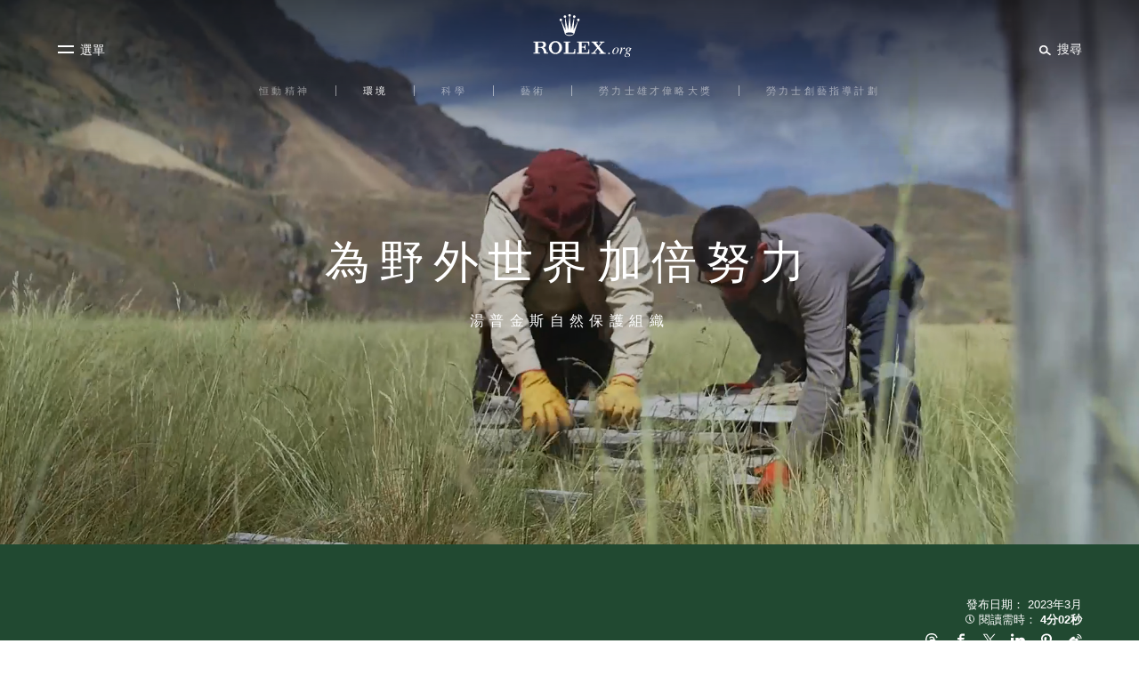

--- FILE ---
content_type: text/html; charset=utf-8
request_url: https://www.rolex.org/zh-hant/environment/perpetual-planet/rewilding-chile-argentina
body_size: 221411
content:
<!DOCTYPE html><html lang="zh-Hant" dir="ltr" /><head><title data-react-helmet="true">「智利復野」與「阿根廷復野」 - 保護地球，恒動不息</title><meta data-react-helmet="true" name="description" content="「智利復野」與「阿根廷復野」正致力恢復南美洲南錐體地區的生態群落。於Rolex.org探索更多。"/><meta data-react-helmet="true" property="og:title" content="「智利復野」與「阿根廷復野」 - 保護地球，恒動不息"/><meta data-react-helmet="true" property="og:image" content="https://images.rolex.org/data/media/img/environment/perpetual-planet/tompkins-conservation/rolex-org-environment-tompkins-conservation-working-towards-a-wilder-world-thumbnail-article.jpg"/><meta data-react-helmet="true" property="og:description" content="「智利復野」與「阿根廷復野」正致力恢復南美洲南錐體地區的生態群落。於Rolex.org探索更多。"/><meta data-react-helmet="true" property="og:type" content="website"/><meta data-react-helmet="true" property="og:site_name" content="rolex.org"/><meta data-react-helmet="true" name="twitter:title" content="「智利復野」與「阿根廷復野」 - 保護地球，恒動不息"/><meta data-react-helmet="true" name="twitter:image:src" content="https://images.rolex.org/data/media/img/environment/perpetual-planet/tompkins-conservation/rolex-org-environment-tompkins-conservation-working-towards-a-wilder-world-thumbnail-article.jpg"/><meta data-react-helmet="true" property="twitter:description" content="「智利復野」與「阿根廷復野」正致力恢復南美洲南錐體地區的生態群落。於Rolex.org探索更多。"/><link data-react-helmet="true" rel="canonical" href="https://www.rolex.org/zh-hant/environment/perpetual-planet/rewilding-chile-argentina"/><link data-react-helmet="true" rel="alternate" href="https://www.rolex.org/environment/perpetual-planet/rewilding-chile-argentina" hrefLang="x-default"/><link data-react-helmet="true" rel="alternate" href="https://www.rolex.org/environment/perpetual-planet/rewilding-chile-argentina" hrefLang="en"/><link data-react-helmet="true" rel="alternate" href="https://www.rolex.org/fr/environment/perpetual-planet/rewilding-chile-argentina" hrefLang="fr"/><link data-react-helmet="true" rel="alternate" href="https://www.rolex.org/de/environment/perpetual-planet/rewilding-chile-argentina" hrefLang="de"/><link data-react-helmet="true" rel="alternate" href="https://www.rolex.org/pt-br/environment/perpetual-planet/rewilding-chile-argentina" hrefLang="pt-br"/><link data-react-helmet="true" rel="alternate" href="https://www.rolex.org/it/environment/perpetual-planet/rewilding-chile-argentina" hrefLang="it"/><link data-react-helmet="true" rel="alternate" href="https://www.rolex.org/ja/environment/perpetual-planet/rewilding-chile-argentina" hrefLang="ja"/><link data-react-helmet="true" rel="alternate" href="https://www.rolex.org/es/environment/perpetual-planet/rewilding-chile-argentina" hrefLang="es"/><link data-react-helmet="true" rel="alternate" href="https://www.rolex.org/zh-hant/environment/perpetual-planet/rewilding-chile-argentina" hrefLang="zh-hant"/><link data-react-helmet="true" rel="alternate" href="https://www.rolex.org/zh-hans/environment/perpetual-planet/rewilding-chile-argentina" hrefLang="zh-hans"/><link data-react-helmet="true" rel="alternate" href="https://www.rolex.org/ko/environment/perpetual-planet/rewilding-chile-argentina" hrefLang="ko"/><meta charset="utf-8"><link href="/dist/rolex-org/static/css/main.f35a9fa3.chunk.css" rel="stylesheet"><meta name="viewport" content="width=device-width,initial-scale=1,shrink-to-fit=no,minimal-ui"><meta name="theme-color" content="#000000"><link rel="icon" type="image/png" href="/dist/rolex-org/favicon.png"><meta name="msapplication-TileColor" content="#ffffff"><meta name="msapplication-TileImage" content="/dist/rolex-org/ms-icon-144x144.png"><meta name="theme-color" content="#ffffff"><meta name="google-site-verification" content="WvLJsxR5ouQXfrDmqWMNIOlN7dGzUmJIbpI2Wc3FVGU"><link rel="shortcut icon" href="/dist/rolex-org/favicon.ico"><link href="//fast.fonts.net" rel="preconnect" crossorigin=""><link href="https://fast.fonts.net/t/1.css?apiType=css&amp;projectid=7e859066-d964-465d-8209-bc7183b71d28" rel="stylesheet" media="all"><script>let isGlobePage =
      document.location.pathname.slice(
        document.location.pathname.lastIndexOf("/") + 1,
        document.location.pathname.length
      ) === "v7-globe"

    let scripts = ["/dist/rolex-org/lib/inmobi.js", "/dist/rolex-org/lib/quantcastListener.js"]

    !isGlobePage &&
      scripts.forEach(function (url) {
        let script = document.createElement("script")
        script.src = url
        script.async = true
        script.type = "text/javascript"
        document.head.appendChild(script)
      })</script><style id="cc956ed3-9099-4e53-8fae-b6f5f8c6320d">body{visibility:hidden}</style></head><body><div id="root" class="is-node"><div class="rlxr-skiplinks"><a href="#maincontent" class="rlxr-skiplink rlxr-button rlxr-button--eta">跳至主要內容</a><a href="#footer" class="rlxr-skiplink rlxr-button rlxr-button--eta">跳至頁尾</a></div><header class="Topbar_container__3gOtX"><div class="Topbar_containerTopbar__o2ruX"><div class="Topbar_menuToggleContainer__3SFf0" style="margin-bottom:10px"><div class="Topbar_link__1RN_Y"><button class="Topbar_menu__Xs1tP" style="color:#212121;display:inline-block" aria-label="選單" id="headerMenuButton"><svg xmlns="http://www.w3.org/2000/svg" viewBox="0 0 20 15" class="MenuBurgerIcon_icon__1ytAw MenuBurgerIcon_burger__3g4S8" aria-hidden="true"><g class="MenuBurgerIcon_g1__3Zol_"><rect fill="black" width="18" height="2" class="MenuBurgerIcon_rect1__2QcSc"></rect></g><g class="MenuBurgerIcon_g2__2o9Pv"><rect fill="black" width="18" height="2" class="MenuBurgerIcon_rect2__1IPDl"></rect></g></svg><span class="Topbar_menuText__WFBOM">選單</span></button></div></div><div class="Topbar_allContainer__3nJc9"><div class="Topbar_left__3XIMR"></div><a aria-label="前往Rolex.org主頁" class="RolexLogo_link__2zKHf" href="/"><svg xmlns="http://www.w3.org/2000/svg" viewBox="0 0 840 300" style="height:40px;transition-duration:300ms;display:block" class="RolexLogo_annim__s8jRE" aria-hidden="false"><path fill="#A37E2D" d="M361.4 52.6c.7 0 1.5-.1 2.1-.3l24.5 83.3c2.7 9.3 16.3 16.3 32.5 16.3 16.3 0 29.8-7.1 32.6-16.3l24.5-83.2c.6.1 1.2.2 1.9.2 4.8 0 8.6-3.9 8.6-8.6 0-4.7-3.9-8.6-8.6-8.6-4.8 0-8.6 3.9-8.6 8.6 0 3.4 2 6.4 4.9 7.8l-28.4 60.8 4.6-82h.2c4.8 0 8.6-3.8 8.6-8.6s-3.9-8.6-8.6-8.6c-4.8 0-8.6 3.8-8.6 8.6 0 3.9 2.6 7.2 6.2 8.3l-18.9 80.1-9.1-88.3c4.2-.6 7.4-4.2 7.4-8.5 0-4.8-3.9-8.6-8.6-8.6-4.8 0-8.6 3.9-8.6 8.6 0 4.3 3.2 7.9 7.4 8.5l-9.1 88.1-18.8-79.9c3.6-1 6.3-4.3 6.3-8.3 0-4.8-3.9-8.6-8.6-8.6-4.8 0-8.6 3.8-8.6 8.6 0 4.7 3.8 8.6 8.6 8.6h.1l4.6 81.9-28.4-60.9c2.8-1.4 4.7-4.3 4.7-7.6 0-4.7-3.9-8.6-8.6-8.6-4.7 0-8.6 3.9-8.6 8.6-.2 4.8 3.7 8.6 8.4 8.6zm59.1 76c14.9 0 27 3.8 27 8.5s-12.1 8.5-27 8.5-27-3.8-27-8.5 12.1-8.5 27-8.5z"></path><path fill="#00613A" d="m325.3 186.9c-24.7 0-44.7 20-44.7 44.1s20 44.1 44.7 44.1 44.7-20 44.7-44.1c.1-24.1-20-44.1-44.7-44.1zm18.6 69.6c-1.4 2.1-3.1 3.9-5.2 5.4-3.3 2.6-7.1 4.1-11.1 4.3-.8.1-1.6.1-2.4.1s-1.6-.1-2.4-.1c-4-.2-7.8-1.7-11.1-4.3-2-1.5-3.8-3.3-5.1-5.4-4.7-6.4-7.5-15.4-7.5-25.4 0-9.4 2.6-17.9 6.7-24.2 2.3-4.1 6-7.4 10.4-9.4 0 0 .1 0 .1-.1.2-.1.4-.2.6-.2.6-.2 1.2-.5 1.8-.6 2-.6 4.2-.9 6.4-.9s4.4.3 6.4.9l1.8.6.6.3s.1 0 .1.1c4.4 1.9 8.1 5.2 10.4 9.4 4.2 6.3 6.7 14.8 6.7 24.2.4 9.8-2.5 18.9-7.2 25.3zm114.7-16.3h-6.2v12.4c-.2 7.5-6.3 13.4-13.8 13.4h-26.2v-69.9h12v-6.1h-43.2v6.2h12v69.9h-12v6.2h77.4zm13.1-50.2v6.2h11.8v69.9h-11.8v6.2h81.8v-29.6h-6.2v9.8c-.1 7.5-6.2 13.6-13.8 13.6h-30.8v-34.7h9.9c5.6.1 10.1 4.6 10.1 10.2v4.8h5.7v-34.5h-5.7v4.2c0 5.6-4.5 9.6-10.1 9.6h-9.9v-29.5h30.9c7.5 0 13.6 6.1 13.7 13.6v8.5h6.2v-28.3zm176.2 69.1-27.3-33.9 18-21.5c4.9-5.5 6.2-7.4 12.4-7.5h4.7v-6h-33.2v6h7.3c1.6 0 2.9 1.3 2.9 2.8 0 .6-.2 1.2-.5 1.6l-16 19.1-12.6-15.7-2.6-3.3c-.4-.5-.6-1.1-.6-1.8 0-1.6 1.3-2.8 2.8-2.8h7.2v-6h-41.6v6h2c5.3.3 6.8 2.1 11 6.8l24.1 30-21.7 25.9c-4.9 5.5-6.2 7.4-12.4 7.5h-5.1v6h35.5v-6h-8.7c-1.6 0-2.8-1.3-2.8-2.9 0-.7.2-1.3.6-1.7l19.3-23 16 20 2.4 3.1c.4.5.6 1.1.6 1.8 0 1.6-1.3 2.8-2.8 2.8h-7.7v6h44.7v-6h-4c-5.9-.2-7.3-2-11.9-7.3zm-386.8-9c-2.5-7-4.3-10.2-8.3-13.9-2.6-2.3-6.3-3.5-9-4.2 10.1-1.6 17.8-10.4 17.8-21 0-11.7-9.5-21.2-21.2-21.2h-63.1v6.2h11.6v70h-11.9v6.2h42.9v-6.2h-11.9v-33.6h12c2.9.1 5.5.5 7.8 1.2 2.1.5 4.4 1.3 5.9 2.2 2 1.3 4.2 3.1 6.1 6.4.5.9.9 1.7 1.4 2.6 3.5 6.6 5.6 15.7 7.9 27.3h26.9v-6.1h-9.4zm-33-24h-20v-30.1h20c8.6.4 15.5 6.3 15.5 15 0 8.8-6.9 14.8-15.5 15.1zm458.7 38.6c-1.5 0-2.8.5-3.9 1.6s-1.6 2.4-1.6 3.9.5 2.8 1.6 3.9 2.4 1.6 3.9 1.6 2.8-.5 3.9-1.6 1.6-2.4 1.6-3.9-.5-2.8-1.6-3.9-2.4-1.6-3.9-1.6zm50.6-34c-7.1 0-13.7 3.3-19.8 9.9-6 6.4-9 13.2-9 20.2 0 4.7 1.3 8.3 4 10.9s6.2 3.9 10.7 3.9c7 0 13.7-3.4 19.9-10.2 6-6.6 9-13.3 9-20.1 0-3.9-1.1-7.3-3.3-10.2s-6-4.4-11.5-4.4zm1.4 30.8c-4.1 7.9-8.7 11.9-14 11.9-2.6 0-4.5-.9-5.9-2.6-1.3-1.8-2-4-2-6.6 0-6.7 2-13.4 6.1-20.3 4.3-7.4 8.9-11.1 13.9-11.1 3 0 5.1 1.4 6.2 4.2.6 1.5.9 3.4.9 5.8 0 5.7-1.8 12-5.2 18.7zm55.4-25.8c0-1.3-.4-2.4-1.2-3.4s-2-1.5-3.5-1.5c-2.8 0-5.8 1.9-8.9 5.6-3.1 3.8-5.8 7.9-8.1 12.4l-1.1 2.2 4.9-18.8c0-.2.1-.4.1-.7 0-.2-.1-.4-.2-.6s-.3-.3-.6-.3c-.2 0-1.7.3-4.7.9s-5.7 1.1-8.2 1.6l-1.9.4v1.6c.8-.1 1.5-.2 2.1-.2.6-.1 1.1-.1 1.4-.1 1.2 0 2 .3 2.5.8s.7 1.3.7 2.2c0 .8-.1 1.9-.4 3.2s-.6 2.8-1.1 4.5l-8 29.1h7.4c1.5-4.7 2.6-8.4 3.5-11 1.4-4.1 2.6-7.4 3.8-9.8 1.9-4.1 4-7.9 6.4-11.4s4.2-5.3 5.4-5.3c.3 0 .5.1.7.2s.3.3.5.5l.6 1.1c.3.5.7 1 1.2 1.4s1.3.6 2.3.6c1.4 0 2.6-.5 3.4-1.4.6-1.2 1-2.4 1-3.8zm42.8-1.2h-6.5c-.4-.6-1.5-1.4-3.6-2.3-2-.9-4.5-1.4-7.4-1.4-5.6 0-10.3 1.6-14.1 4.8s-5.7 7.3-5.7 12.1c0 3 .9 5.5 2.7 7.4 1.5 1.4 3.3 2.5 5.3 3.3-2.3 1.6-4 2.8-5 3.8-1.8 1.7-2.8 3.2-2.8 4.5 0 .9.3 1.7.8 2.2.5.6 1.2 1.1 2 1.6-4 2.2-7 4.3-8.8 6.5-1.9 2.2-2.8 4.5-2.8 6.9 0 3.1 1.4 5.6 4.3 7.8 2.9 2.1 6.8 3.2 11.8 3.2 7.1 0 12.5-1.5 16-4.4s5.3-6.3 5.3-10.2c0-5.1-3.5-9.1-10.6-11.7s-10.6-4.5-10.6-5.6c0-.7.4-1.6 1.3-2.5.8-.9 1.5-1.4 2-1.4.6.1 1.1.2 1.5.3.4 0 .9.1 1.4.1 4.7 0 9-1.5 13.1-4.5 4-3 6.1-7.1 6.1-12.3 0-1.1 0-1.9-.1-2.5s-.2-1.2-.4-1.9h4.9v-3.8zm-26.6 39.1c3.1 1.2 5.4 2.1 6.7 2.8 1.6.8 2.7 1.6 3.4 2.3 1.3 1.3 2 2.9 2 4.9 0 2.5-1.3 4.7-3.8 6.6-2.5 1.8-5.7 2.8-9.5 2.8-2.8 0-5.2-.4-7.1-1.3-3.7-1.6-5.6-4.6-5.6-8.8 0-2.8 1.2-5.4 3.6-7.6s4-3.4 4.9-3.4c.4-.1 2.2.5 5.4 1.7zm11.3-21.6c-2.3 3.7-4.9 5.5-7.7 5.5-2.7 0-4.5-1-5.6-2.9-.6-1.2-.9-2.8-.9-4.8 0-3.5 1.1-7.2 3.3-11.1 2.2-3.8 5.1-5.7 8.7-5.7 1.9 0 3.3.6 4.2 1.8s1.4 2.9 1.4 5c0 4.5-1.2 8.5-3.4 12.2z"></path></svg></a><div class="Topbar_right__3BGVO" style="margin-bottom:10px"><div class="Topbar_link__1RN_Y"><button class="Topbar_search__1J6kF" style="color:#212121;display:inline-block" aria-label="搜尋" id="headerSearchButton"><span class="rlxr-icon rlxr-icon-search "><svg width="15" height="15" viewBox="0 0 1024 1024" class="rlxr-icon__svg" aria-hidden="true" focusable="false"><path d="m960 820.6-276.9-209.5c25.3-46.3 39.7-99.4 39.7-155.8 0-180.5-147.8-327.4-329.4-327.4s-329.4 146.9-329.4 327.5c0 180.5 147.8 327.3 329.4 327.3 83.3 0 159.3-31.1 217.3-82l279.3 211.3zm-566.6-152.7c-117.9 0-213.9-95.3-213.9-212.5s95.9-212.5 213.9-212.5 213.9 95.3 213.9 212.5c0 117.1-95.9 212.5-213.9 212.5z" class="rlxr-icon__path"></path></svg></span><span class="Topbar_searchText__ZSrEB">搜尋</span></button><button type="button" class="Topbar_close__36TsY" style="display:none" aria-label="關閉搜尋面板"><svg xmlns="http://www.w3.org/2000/svg" viewBox="0 0 20 15" class="MenuBurgerIcon_icon__1ytAw MenuBurgerIcon_close__2qyvP" aria-hidden="true"><g class="MenuBurgerIcon_g1__3Zol_"><rect fill="black" width="18" height="2" class="MenuBurgerIcon_rect1__2QcSc"></rect></g><g class="MenuBurgerIcon_g2__2o9Pv"><rect fill="black" width="18" height="2" class="MenuBurgerIcon_rect2__1IPDl"></rect></g></svg><span class="Topbar_menuText__WFBOM">關閉</span></button></div></div><div class="rlxr-search-overlay  "><div class="rlxr-search-overlay__content"><h2 class="rlxr-search-overlay__content-title">於rolex.org<b>搜尋</b></h2><div class="rlxr-search-field__wrapper CoveoSearchInterface" data-allow-queries-without-keywords="false"><div class="CoveoSearchbox" data-query-suggest-character-threshold="3"></div><div class="CoveoDidYouMean"></div><div class="CoveoAnalytics" data-search-hub="RolexOrgCDXX" data-endpoint="https://rolexsaproductionh21l80g7.analytics.org.coveo.com/rest/ua"></div><span id="searchPanelGhost" tabindex="0" aria-hidden="true"></span></div></div></div></div></div><div class="
            rlxr-navbarmenu-container 
            arrow-background 
            false
          "><nav class="
            rlxr-navbarmenu 
            navBackgroundWhite 
            
          " style="padding:15px 0px 20px" data-nav-name="navbarmenu" aria-label="主選單"><button class="rlxr-navbarmenu__list-item-leftArrow
      arrow-hidden" aria-label="返回主選單"><span class="rlxr-icon rlxr-icon-arrowLeft "><svg width="16" height="16" viewBox="0 0 1024 1024" class="rlxr-icon__svg" aria-hidden="true" focusable="false"><path d="M8.77,536.87,275,859.2a38.5,38.5,0,0,0,53.66,4.91,39.32,39.32,0,0,0,4.91-53.45L119.15,550.38H986.62a37.88,37.88,0,0,0,0-75.76H119.15L333,214.54A41,41,0,0,0,328,160.89a38.49,38.49,0,0,0-53.65,4.91L8.16,488.34A41,41,0,0,0,8.77,536.87Z" class="rlxr-icon__path"></path></svg></span><span class="rlxr-navbarmenu__list-trait first-trait"></span></button><ul class="rlxr-navbarmenu__list"><li id="perpetual-menu-item" class="rlxr-navbarmenu__list-item
      perpetual-navItem
      
      visible
      rlxr-navbarmenu__list-trait
      "><a class="rlxr-navbarmenu__list-anchor" href="/perpetual"><span data-text="恒動精神" class="rlxr-navbarmenu__list-anchor-textContainer">恒動精神</span></a></li><li id="environment-menu-item" class="rlxr-navbarmenu__list-item
      environment-navItem
      navitemHighlighted
      visible
      rlxr-navbarmenu__list-trait
      "><a class="rlxr-navbarmenu__list-anchor" aria-current="true" href="/environment"><span data-text="環境" class="rlxr-navbarmenu__list-anchor-textContainer">環境</span></a></li><li id="science-menu-item" class="rlxr-navbarmenu__list-item
      science-navItem
      
      visible
      rlxr-navbarmenu__list-trait
      "><a class="rlxr-navbarmenu__list-anchor" href="/science"><span data-text="科學" class="rlxr-navbarmenu__list-anchor-textContainer">科學</span></a></li><li id="arts-menu-item" class="rlxr-navbarmenu__list-item
      arts-navItem
      
      visible
      rlxr-navbarmenu__list-trait
      "><a class="rlxr-navbarmenu__list-anchor" href="/arts"><span data-text="藝術" class="rlxr-navbarmenu__list-anchor-textContainer">藝術</span></a></li><li id="rolex-awards-menu-item" class="rlxr-navbarmenu__list-item
      
      
      visible
      rlxr-navbarmenu__list-trait
      "><a class="rlxr-navbarmenu__list-anchor" href="/rolex-awards"><span data-text="勞力士雄才偉略大獎" class="rlxr-navbarmenu__list-anchor-textContainer">勞力士雄才偉略大獎</span></a><nav aria-label="副選單"><ul class="rlxr-navbarmenu__list-subNav " aria-label="副選單"><li class="rlxr-navbarmenu__list-subItem
        subItem-rolex-awards
        hidden"><a class="rlxr-navbarmenu__list-subItem-anchor
          " href="/rolex-awards/about"><span class="rlxr-navbarmenu__list-subItem-anchor-textContainer">簡介</span></a></li><li class="rlxr-navbarmenu__list-subItem
        subItem-rolex-awards
        hidden"><a class="rlxr-navbarmenu__list-subItem-anchor
          " href="/rolex-awards/latest-laureates"><span class="rlxr-navbarmenu__list-subItem-anchor-textContainer">最新大獎得主</span></a></li><li class="rlxr-navbarmenu__list-subItem
        subItem-rolex-awards
        hidden"><a class="rlxr-navbarmenu__list-subItem-anchor
          " href="/rolex-awards/milestones"><span class="rlxr-navbarmenu__list-subItem-anchor-textContainer">項目進展</span></a></li><li class="rlxr-navbarmenu__list-subItem
        subItem-rolex-awards
        hidden"><a class="rlxr-navbarmenu__list-subItem-anchor
          " href="/rolex-awards#view-all"><span class="rlxr-navbarmenu__list-subItem-anchor-textContainer">所有項目</span></a></li><li class="rlxr-navbarmenu__list-subItem
        subItem-rolex-awards
        hidden"><a class="rlxr-navbarmenu__list-subItem-anchor
          " href="/rolex-awards/about/community"><span class="rlxr-navbarmenu__list-subItem-anchor-textContainer">相關人士</span></a></li></ul></nav></li><li id="rolex-mentor-protege-menu-item" class="rlxr-navbarmenu__list-item
      
      
      visible
      false
      "><a class="rlxr-navbarmenu__list-anchor" href="/rolex-mentor-protege"><span data-text="勞力士創藝指導計劃" class="rlxr-navbarmenu__list-anchor-textContainer">勞力士創藝指導計劃</span></a><nav aria-label="副選單"><ul aria-label="副選單" class="rlxr-navbarmenu__list-subNav"><li class="rlxr-navbarmenu__list-subItem
        subItem-rolex-mentor-protege
        hidden"><a class="rlxr-navbarmenu__list-subItem-anchor
          " href="/rolex-mentor-protege/about"><span class="rlxr-navbarmenu__list-subItem-anchor-textContainer">簡介</span></a></li><li class="rlxr-navbarmenu__list-subItem
        subItem-rolex-mentor-protege
        hidden"><a class="rlxr-navbarmenu__list-subItem-anchor
          " href="/rolex-mentor-protege/current-pairs"><span class="rlxr-navbarmenu__list-subItem-anchor-textContainer">現屆師徒</span></a></li><li class="rlxr-navbarmenu__list-subItem
        subItem-rolex-mentor-protege
        hidden"><a class="rlxr-navbarmenu__list-subItem-anchor
          " href="/rolex-mentor-protege/recent-mentorships"><span class="rlxr-navbarmenu__list-subItem-anchor-textContainer">最近的師徒組合</span></a></li><li class="rlxr-navbarmenu__list-subItem
        subItem-rolex-mentor-protege
        hidden"><a class="rlxr-navbarmenu__list-subItem-anchor
          " href="/rolex-mentor-protege#view-all"><span class="rlxr-navbarmenu__list-subItem-anchor-textContainer">所有領域</span></a></li><li class="rlxr-navbarmenu__list-subItem
        subItem-rolex-mentor-protege
        hidden"><a class="rlxr-navbarmenu__list-subItem-anchor
          " href="/rolex-mentor-protege/about/community"><span class="rlxr-navbarmenu__list-subItem-anchor-textContainer">相關人士</span></a></li></ul></nav></li></ul></nav><div class="arrow-background" style="background:rgba(255, 255, 255, null)"></div></div></header><div class="Topbar_gradientOverlay__yOcn8"></div><nav class="rlxr-menu rlxr-menu--rolex hide  " aria-label="側選單" id="menuPanelNav"><div class="scroll"><div class="MenuHeader_container__1lfkf"><div class="MenuHeader_side__3wbSX MenuHeader_left__33DdH" style="margin-bottom:10px"><button type="button" class="MenuHeader_btn__1x6yC" id="closeMainPanel" aria-label="關閉"><svg xmlns="http://www.w3.org/2000/svg" viewBox="0 0 20 15" class="MenuBurgerIcon_icon__1ytAw MenuBurgerIcon_burger__3g4S8" aria-hidden="true"><g class="MenuBurgerIcon_g1__3Zol_"><rect fill="currentcolor" width="18" height="2" class="MenuBurgerIcon_rect1__2QcSc"></rect></g><g class="MenuBurgerIcon_g2__2o9Pv"><rect fill="currentcolor" width="18" height="2" class="MenuBurgerIcon_rect2__1IPDl"></rect></g></svg><span class="MenuHeader_close__39U5n">關閉</span></button></div><a aria-label="前往Rolex.org主頁" class="RolexLogo_link__2zKHf" href="/"><svg xmlns="http://www.w3.org/2000/svg" viewBox="0 0 840 300" style="height:40px;transition-duration:300ms;display:block" class="RolexLogo_annim__s8jRE" aria-hidden="true"><path fill="#A37E2D" d="M361.4 52.6c.7 0 1.5-.1 2.1-.3l24.5 83.3c2.7 9.3 16.3 16.3 32.5 16.3 16.3 0 29.8-7.1 32.6-16.3l24.5-83.2c.6.1 1.2.2 1.9.2 4.8 0 8.6-3.9 8.6-8.6 0-4.7-3.9-8.6-8.6-8.6-4.8 0-8.6 3.9-8.6 8.6 0 3.4 2 6.4 4.9 7.8l-28.4 60.8 4.6-82h.2c4.8 0 8.6-3.8 8.6-8.6s-3.9-8.6-8.6-8.6c-4.8 0-8.6 3.8-8.6 8.6 0 3.9 2.6 7.2 6.2 8.3l-18.9 80.1-9.1-88.3c4.2-.6 7.4-4.2 7.4-8.5 0-4.8-3.9-8.6-8.6-8.6-4.8 0-8.6 3.9-8.6 8.6 0 4.3 3.2 7.9 7.4 8.5l-9.1 88.1-18.8-79.9c3.6-1 6.3-4.3 6.3-8.3 0-4.8-3.9-8.6-8.6-8.6-4.8 0-8.6 3.8-8.6 8.6 0 4.7 3.8 8.6 8.6 8.6h.1l4.6 81.9-28.4-60.9c2.8-1.4 4.7-4.3 4.7-7.6 0-4.7-3.9-8.6-8.6-8.6-4.7 0-8.6 3.9-8.6 8.6-.2 4.8 3.7 8.6 8.4 8.6zm59.1 76c14.9 0 27 3.8 27 8.5s-12.1 8.5-27 8.5-27-3.8-27-8.5 12.1-8.5 27-8.5z"></path><path fill="#00613A" d="m325.3 186.9c-24.7 0-44.7 20-44.7 44.1s20 44.1 44.7 44.1 44.7-20 44.7-44.1c.1-24.1-20-44.1-44.7-44.1zm18.6 69.6c-1.4 2.1-3.1 3.9-5.2 5.4-3.3 2.6-7.1 4.1-11.1 4.3-.8.1-1.6.1-2.4.1s-1.6-.1-2.4-.1c-4-.2-7.8-1.7-11.1-4.3-2-1.5-3.8-3.3-5.1-5.4-4.7-6.4-7.5-15.4-7.5-25.4 0-9.4 2.6-17.9 6.7-24.2 2.3-4.1 6-7.4 10.4-9.4 0 0 .1 0 .1-.1.2-.1.4-.2.6-.2.6-.2 1.2-.5 1.8-.6 2-.6 4.2-.9 6.4-.9s4.4.3 6.4.9l1.8.6.6.3s.1 0 .1.1c4.4 1.9 8.1 5.2 10.4 9.4 4.2 6.3 6.7 14.8 6.7 24.2.4 9.8-2.5 18.9-7.2 25.3zm114.7-16.3h-6.2v12.4c-.2 7.5-6.3 13.4-13.8 13.4h-26.2v-69.9h12v-6.1h-43.2v6.2h12v69.9h-12v6.2h77.4zm13.1-50.2v6.2h11.8v69.9h-11.8v6.2h81.8v-29.6h-6.2v9.8c-.1 7.5-6.2 13.6-13.8 13.6h-30.8v-34.7h9.9c5.6.1 10.1 4.6 10.1 10.2v4.8h5.7v-34.5h-5.7v4.2c0 5.6-4.5 9.6-10.1 9.6h-9.9v-29.5h30.9c7.5 0 13.6 6.1 13.7 13.6v8.5h6.2v-28.3zm176.2 69.1-27.3-33.9 18-21.5c4.9-5.5 6.2-7.4 12.4-7.5h4.7v-6h-33.2v6h7.3c1.6 0 2.9 1.3 2.9 2.8 0 .6-.2 1.2-.5 1.6l-16 19.1-12.6-15.7-2.6-3.3c-.4-.5-.6-1.1-.6-1.8 0-1.6 1.3-2.8 2.8-2.8h7.2v-6h-41.6v6h2c5.3.3 6.8 2.1 11 6.8l24.1 30-21.7 25.9c-4.9 5.5-6.2 7.4-12.4 7.5h-5.1v6h35.5v-6h-8.7c-1.6 0-2.8-1.3-2.8-2.9 0-.7.2-1.3.6-1.7l19.3-23 16 20 2.4 3.1c.4.5.6 1.1.6 1.8 0 1.6-1.3 2.8-2.8 2.8h-7.7v6h44.7v-6h-4c-5.9-.2-7.3-2-11.9-7.3zm-386.8-9c-2.5-7-4.3-10.2-8.3-13.9-2.6-2.3-6.3-3.5-9-4.2 10.1-1.6 17.8-10.4 17.8-21 0-11.7-9.5-21.2-21.2-21.2h-63.1v6.2h11.6v70h-11.9v6.2h42.9v-6.2h-11.9v-33.6h12c2.9.1 5.5.5 7.8 1.2 2.1.5 4.4 1.3 5.9 2.2 2 1.3 4.2 3.1 6.1 6.4.5.9.9 1.7 1.4 2.6 3.5 6.6 5.6 15.7 7.9 27.3h26.9v-6.1h-9.4zm-33-24h-20v-30.1h20c8.6.4 15.5 6.3 15.5 15 0 8.8-6.9 14.8-15.5 15.1zm458.7 38.6c-1.5 0-2.8.5-3.9 1.6s-1.6 2.4-1.6 3.9.5 2.8 1.6 3.9 2.4 1.6 3.9 1.6 2.8-.5 3.9-1.6 1.6-2.4 1.6-3.9-.5-2.8-1.6-3.9-2.4-1.6-3.9-1.6zm50.6-34c-7.1 0-13.7 3.3-19.8 9.9-6 6.4-9 13.2-9 20.2 0 4.7 1.3 8.3 4 10.9s6.2 3.9 10.7 3.9c7 0 13.7-3.4 19.9-10.2 6-6.6 9-13.3 9-20.1 0-3.9-1.1-7.3-3.3-10.2s-6-4.4-11.5-4.4zm1.4 30.8c-4.1 7.9-8.7 11.9-14 11.9-2.6 0-4.5-.9-5.9-2.6-1.3-1.8-2-4-2-6.6 0-6.7 2-13.4 6.1-20.3 4.3-7.4 8.9-11.1 13.9-11.1 3 0 5.1 1.4 6.2 4.2.6 1.5.9 3.4.9 5.8 0 5.7-1.8 12-5.2 18.7zm55.4-25.8c0-1.3-.4-2.4-1.2-3.4s-2-1.5-3.5-1.5c-2.8 0-5.8 1.9-8.9 5.6-3.1 3.8-5.8 7.9-8.1 12.4l-1.1 2.2 4.9-18.8c0-.2.1-.4.1-.7 0-.2-.1-.4-.2-.6s-.3-.3-.6-.3c-.2 0-1.7.3-4.7.9s-5.7 1.1-8.2 1.6l-1.9.4v1.6c.8-.1 1.5-.2 2.1-.2.6-.1 1.1-.1 1.4-.1 1.2 0 2 .3 2.5.8s.7 1.3.7 2.2c0 .8-.1 1.9-.4 3.2s-.6 2.8-1.1 4.5l-8 29.1h7.4c1.5-4.7 2.6-8.4 3.5-11 1.4-4.1 2.6-7.4 3.8-9.8 1.9-4.1 4-7.9 6.4-11.4s4.2-5.3 5.4-5.3c.3 0 .5.1.7.2s.3.3.5.5l.6 1.1c.3.5.7 1 1.2 1.4s1.3.6 2.3.6c1.4 0 2.6-.5 3.4-1.4.6-1.2 1-2.4 1-3.8zm42.8-1.2h-6.5c-.4-.6-1.5-1.4-3.6-2.3-2-.9-4.5-1.4-7.4-1.4-5.6 0-10.3 1.6-14.1 4.8s-5.7 7.3-5.7 12.1c0 3 .9 5.5 2.7 7.4 1.5 1.4 3.3 2.5 5.3 3.3-2.3 1.6-4 2.8-5 3.8-1.8 1.7-2.8 3.2-2.8 4.5 0 .9.3 1.7.8 2.2.5.6 1.2 1.1 2 1.6-4 2.2-7 4.3-8.8 6.5-1.9 2.2-2.8 4.5-2.8 6.9 0 3.1 1.4 5.6 4.3 7.8 2.9 2.1 6.8 3.2 11.8 3.2 7.1 0 12.5-1.5 16-4.4s5.3-6.3 5.3-10.2c0-5.1-3.5-9.1-10.6-11.7s-10.6-4.5-10.6-5.6c0-.7.4-1.6 1.3-2.5.8-.9 1.5-1.4 2-1.4.6.1 1.1.2 1.5.3.4 0 .9.1 1.4.1 4.7 0 9-1.5 13.1-4.5 4-3 6.1-7.1 6.1-12.3 0-1.1 0-1.9-.1-2.5s-.2-1.2-.4-1.9h4.9v-3.8zm-26.6 39.1c3.1 1.2 5.4 2.1 6.7 2.8 1.6.8 2.7 1.6 3.4 2.3 1.3 1.3 2 2.9 2 4.9 0 2.5-1.3 4.7-3.8 6.6-2.5 1.8-5.7 2.8-9.5 2.8-2.8 0-5.2-.4-7.1-1.3-3.7-1.6-5.6-4.6-5.6-8.8 0-2.8 1.2-5.4 3.6-7.6s4-3.4 4.9-3.4c.4-.1 2.2.5 5.4 1.7zm11.3-21.6c-2.3 3.7-4.9 5.5-7.7 5.5-2.7 0-4.5-1-5.6-2.9-.6-1.2-.9-2.8-.9-4.8 0-3.5 1.1-7.2 3.3-11.1 2.2-3.8 5.1-5.7 8.7-5.7 1.9 0 3.3.6 4.2 1.8s1.4 2.9 1.4 5c0 4.5-1.2 8.5-3.4 12.2z"></path></svg></a><div class="MenuHeader_side__3wbSX MenuHeader_right__129I1" style="margin-bottom:10px"></div></div><div class="rlxr-nav rlxr-nav_content" data-nav-name="rolexmenu" id="menuPanelBody"><div class="rlxr-nav__section"><div class="rlxr-roller-menu"></div></div><section class="rlxr-nav__section"><ul class="rlxr-nav__section-list"><li class=" rlxr-nav__list-item "><a class=" rlxr-nav__list-anchor" href="/perpetual"><b>恒動精神</b> - <!-- -->我們的創辦精神</a></li><li class=" rlxr-nav__list-item "><a class=" rlxr-nav__list-anchor" href="/environment"><b>環境</b> - <!-- -->保護地球 恒動不息</a></li><li class=" rlxr-nav__list-item "><a class=" rlxr-nav__list-anchor" href="/science"><b>科學</b> - <!-- -->知識傳承</a></li><li class=" rlxr-nav__list-item "><a class=" rlxr-nav__list-anchor" href="/arts"><b>藝術</b> - <!-- -->文化流傳</a></li></ul></section><section class="rlxr-nav__section"><ul class="rlxr-nav__section-list"><li class="rlxr-nav__list-item "><a class=" rlxr-nav__list-anchor" href="/rolex-awards"><b>勞力士雄才偉略大獎</b></a></li><li class=" rlxr-nav__list-item "><a class=" rlxr-nav__list-anchor" href="/rolex-mentor-protege"><b>勞力士創藝指導計劃</b></a></li></ul></section><div class="rlxr-nav__section"><ul class="rlxr-nav__section-list"><li class="rlxr-nav__list-item "><a class=" rlxr-nav__list-anchor rlxr-nav__list-anchor-regular" href="/all-projects">瀏覽所有文章與影片</a></li></ul></div><section class="rlxr-nav__section"><div class="rlxr-nav__section-title"><a class="rlxr-nav__list-anchor link_crown" href="https://www.rolex.com/zh-Hant?cmpid=rolexorg_rolexcom" target="_blank" rel="noopener noreferrer" aria-label="於Rolex.com探索我們的腕錶 - 新分頁"><span class="rlxr-icon rlxr-icon-exitBold "><svg width="12" height="12" viewBox="0 0 1024 1024" class="rlxr-icon__svg" aria-hidden="true" focusable="false"><path d="M1024,512,921.6,631.47,819.2,750.93V580.27H273.07V443.73H819.2V273.07L921.6,392.53ZM546.13,750.93H477.87v137.9H135.17V136.53h342.7V273.07H614.4V0H0V1024H614.4V750.93H546.13Z" class="rlxr-icon__path"></path></svg></span><span>於<b>Rolex.com</b>探索我們的腕錶</span></a></div></section></div><div id="menuPanelLangSubpanel" class="rlxr-nav__languages rlxr-nav " data-nav-name="language"><div class="rlxr-nav_content"><div class="title">語言</div><div class="rlxr-nav__section"><ul aria-label="語言"><li class=""><a href="/fr/environment/perpetual-planet/rewilding-chile-argentina" lang="fr">Français</a></li><li class=""><a href="/pt-br/environment/perpetual-planet/rewilding-chile-argentina" lang="pt">Português</a></li><li class="active"><a href="/environment/perpetual-planet/rewilding-chile-argentina" lang="en" aria-current="true">English</a></li><li class=""><a href="/zh-hans/environment/perpetual-planet/rewilding-chile-argentina" lang="zh-Hans">简体中文</a></li><li class=""><a href="/de/environment/perpetual-planet/rewilding-chile-argentina" lang="de">Deutsch</a></li><li class=""><a href="/zh-hant/environment/perpetual-planet/rewilding-chile-argentina" lang="zh-Hant">繁體中文</a></li><li class=""><a href="/it/environment/perpetual-planet/rewilding-chile-argentina" lang="it">Italiano</a></li><li class=""><a href="/ja/environment/perpetual-planet/rewilding-chile-argentina" lang="ja">日本語</a></li><li class=""><a href="/es/environment/perpetual-planet/rewilding-chile-argentina" lang="es">Español</a></li><li class=""><a href="/ko/environment/perpetual-planet/rewilding-chile-argentina" lang="ko">한국어</a></li><span id="langPanelGhost" aria-hidden="true" tabindex="0" style="outline:none"></span></ul></div></div></div><div id="menuPanelStateSubpanel" class="rlxr-nav__statement rlxr-statement " data-nav-name="statement"><div class="rlxr-nav_content"><div class="title">無障礙聲明</div><div class="rlxr-nav__section"><p>我們非常重視所有用戶的網站無障礙瀏覽體驗。我們正完善無障礙設計，並致力遵守《無障礙網頁內容指引》（Web Content Accessibility Guidelines，WCAG）。<br><br>  
我們歡迎任何回饋意見。提供有關無障礙設計的意見時，請盡可能詳列細節，以便我們研究閣下的具體問題。<br><br>
閣下可以通過電郵（<a href="mailto:accessibility@rolex.com">accessibility@rolex.com</a>）聯絡我們。</p><span id="statePanelGhost" aria-hidden="true" tabindex="0" style="outline:none"></span></div></div></div><div id="menuPanelWechatSubpanel" class="rlxr-nav__statement rlxr-statement " data-nav-name="wechat"><div class="rlxr-nav_content rlxr-nav_content--wechat"><div class="qrcode-wrapper"><img src="[data-uri]" alt="wechat-panel-image-alt" class="wechat-panel-image"/></div><h2 class="title">勞力士在WeChat</h2><p>掃描二維碼追蹤勞力士WeChat帳戶</p></div></div></div></nav><div class="DarkOverlay_overlay__16mGU DarkOverlay_hide__1QvpT"></div><div class="DarkOverlay_overlay__16mGU DarkOverlay_hide__1QvpT" style="z-index:399"></div><main id="maincontent"></main><div id="menuPanelLangSubpanel" class="rlxr-nav__languages rlxr-nav-seo " data-nav-name="language"><div class="rlxr-nav_content"><div class="title">語言</div><div class="rlxr-nav__section"><ul aria-label="語言"><li class=""><a href="/fr/environment/perpetual-planet/rewilding-chile-argentina" lang="fr">Français</a></li><li class=""><a href="/pt-br/environment/perpetual-planet/rewilding-chile-argentina" lang="pt">Português</a></li><li class="active"><a href="/environment/perpetual-planet/rewilding-chile-argentina" lang="en" aria-current="true">English</a></li><li class=""><a href="/zh-hans/environment/perpetual-planet/rewilding-chile-argentina" lang="zh-Hans">简体中文</a></li><li class=""><a href="/de/environment/perpetual-planet/rewilding-chile-argentina" lang="de">Deutsch</a></li><li class=""><a href="/zh-hant/environment/perpetual-planet/rewilding-chile-argentina" lang="zh-Hant">繁體中文</a></li><li class=""><a href="/it/environment/perpetual-planet/rewilding-chile-argentina" lang="it">Italiano</a></li><li class=""><a href="/ja/environment/perpetual-planet/rewilding-chile-argentina" lang="ja">日本語</a></li><li class=""><a href="/es/environment/perpetual-planet/rewilding-chile-argentina" lang="es">Español</a></li><li class=""><a href="/ko/environment/perpetual-planet/rewilding-chile-argentina" lang="ko">한국어</a></li><span id="langPanelGhost" aria-hidden="true" tabindex="0" style="outline:none"></span></ul></div></div></div><footer class="rlxr-footer" id="footer"><button class="rlxr-footer--languages" type="button" id="footerLanguageButton"><span class="rlxr-icon rlxr-icon-languages "><svg width="33" height="28" viewBox="0 0 1024 1024" class="rlxr-icon__svg" aria-hidden="true" focusable="false"><path d="m340.8 611.6 42.3 19.6-24.1 47.3-24.1 3.5-3.7 18.4-49.3 40.5-22.9 41.5 16.9 17.4-27.7-6.9-9.7-23.1 27.7-107.4-22.9-19.6-10.8-41.6 13-20.3-11.8 1.8-16.9-20.8-14.5-6.9-33.7-11.5-27.8-41.6-16.8-30.1v-40.4l-27.7-45.1-35-20.8-21.7 11.5-39.6 18.5 25.2-19.6-15.7-3.5-5.9-19.6 18-13.9-18-2.3 3.5-12.7h13.2l-12-17.3 32.6-18.6 59 31.3 21.8-19.6 46.9 26.6 90.2-9.3v44l-36.1 6.8-7.2 18.6 35 35.8 8.3-1.2 6-45 23-1.2 9.5 25.4 12-6.9 26.6 56.6-37.4 16.1-28.9 15-22.8 30v15l-8.5 1.2-6-16.2-32.4 4.6-7.2 19.6 8.3 11.6 12-9.3 12.1 1.1-6 16.6 14.5.9 4.8 17.3 9.7 3.2 7.2-11.3 48.1 4.6 32.6 23.2zm570.3-10.3-2.6 19.6-17.2-6.1 3.2-10.6-19-1.4-24.6 21.8-26 9.2 6.3 34-2.4 6.8 9.6 5.3 38.6-9.1 15 8.3 7.1-3.8 4.6 13.7 19.7 5.3 14.2-8.4 8-40.9-21.4-20.5zm-95.7-19.1 20.6 3.8 9.4-27.9-5.5-4.6-27.6 16.7zm63.1-7.5 21.3 21.1 12.3.8 5.1-4.6 17.2 10.6-7-14.3-32.4-15.2zm38.7-171.9h-5.5l-.8 27.3-14.2 28.8-18.1 12.8-.7 11.4 33.1-18.9 1.6-19.7 11-9.7-8.7-6.7 4.8-16zm85.2 275 2.4 21.1-24.4 22 15.7 1.4 14.2-20.4 11-14.3-7.1-.7zm-527.5-318.8v22.1l15.9-6.7 4.5-6.8-17.3-31.9-10.2 6.8.6 8.5-9.7 11.2-.6 11.6h11.5zm144.4 259.8-.8 24.5 10.3 4.4 10.3-29.5-2.7-12.2zm354.7-256.9.9 17.4-20.6 24.2-.7-27.3 26.7-31-16.5 2.3-21.3 16.6-26.1-1.5-19.7 18.2 14.2 9.9-16.5 43.9-14.2 2.2-8.7 12.1 3.9 16-10.2 5.2-3.2-14.3-8.7-11.4-11.9 12.1 9.4 25.7-13.4 23.5-29.3 1.5-6.1 9.8 13.4 18.9-14.2 11.4-14.6-14.4-.5 13.6 12.7 13.6 5.5 24.3 15.8 5.3 21.3 8.4-39.4-6.8-16.6-15.2-15-20.5 20.4 9.9-9.4-16.6-2-22.7-9.1 2.2-11-22.7-30.9 20.5v13l-11 10.5-14.1-34.1-15.8-18.2-38-6.8-11-8.9-5.5 2.9 7.8 18.2 12.6-6.1 16.6 12.1-48.6 28.2-25.3-47.7-5.4 1 25.8 56.6 25.2-11.4-7.8 26.5-25.2 21.9 3.9 32.5-14.2 10.6-26 47-26.1 4.5-22.9-53 5.5-24.2-14.2-42.4-48.1 3-26.8-25 4.7-40.9 26.1-30.3 50.6-8.3 3.2 12.9 20.4 12.8 7.8-10.6 31.3 7.8 8.2-4.7 3.5-11.4-21.7-3.4-7-11.6-5.1-2.5-4.4 14.7-9.7-11.8.6-9.7-12.9-9.7-7.6-3.6.6 9.7 16 10.4-8.3 9.2-11.5-14.7-8.3-9.3-19.1 9.3-13.4 20.2-20.5-3.1-1.2-24.4 26.1 1.7-8.2-12.8-5.1-10.4 19.8-6.2 10.8-14 8.9-.7-1.8-8 5.8-7.3 4.4 12.2 25 .6 7-17.3 9.7 3.2-3.3-11.6 14.8-4.6-4.5-5.2-13.5 3.5-4.7-10.9-.6-.1.4-.7-2-4.7 5.4-3.6 4.6-11.5-5-.7-8.3 9.7-7 14.7 7.7 8-7.7 19.6-11.5 4.2-6.4-19.5-13.4 7.3-6.4-3.7.5-19 11.6-8.5 9.6-22.7 24.4-12.8 60.6 10.7c69.9-7 196.8-20 196.8-20l209.4 28.3 8 21.1-28.5 15.3zm-359.2 76.7-33.2-16.6-10.2 17.1 4.4 7.9 19.3-2.9 14 3.6zm35.1 20.8-3-19-6.5-9.1 7.7-3.1v-9.2l-19.8 10.3 7 17.2-3.1 11.6zm-286.1-149-17.7-4.7-21.9 22.6 28.1 70.6 13.5 3.2 1-22.9 9.1-5.3.5-8.8 9.4-16.8-6.6-12.7zm0 0" class="rlxr-icon__path"></path></svg></span><span>語言</span></button><div class="rlxr-footer__accessibility-wrapper"><div class="rlxr-footer-header"><button aria-expanded="false" class="rlxr-footer__accessibility" aria-label="頁面設置" type="button"><span class="rlxr-footer__accessibility-span">頁面設置</span><span class="rlxr-icon rlxr-icon-backtop "><svg width="12" height="17" viewBox="0 0 1024 1024" class="rlxr-icon__svg" aria-hidden="true" focusable="false"><path d="M512.3,425L127.9,792L32,696l479.5-448l0.5,0.5l0.5-0.5L992,696l-95.9,96L512.3,425z" class="rlxr-icon__path"></path></svg></span></button></div><div class="rlxr-footer__accessibility-toggle-wrapper"><ul><li class="rlxr-footer__accessibility-toggle-item "><span class="rlxr-footer__title-item">增加對比度</span><div class="rlxr-footer__accessibility-toggle-item-button__container"><span class="rlxr-footer__accessibility-toggle-item-label">停用</span><button class="rlxr-footer__accessibility-toggle-item-button" role="checkbox" aria-checked="false" aria-label="增加對比度" type="button"><span class="rlxr-footer__accessibility-list-item-value"></span></button></div></li><li class="rlxr-footer__accessibility-toggle-item "><span class="rlxr-footer__title-item">減少動畫</span><div class="rlxr-footer__accessibility-toggle-item-button__container"><span class="rlxr-footer__accessibility-toggle-item-label">停用</span><button class="rlxr-footer__accessibility-toggle-item-button" role="checkbox" aria-checked="false" aria-label="減少動畫" type="button"><span class="rlxr-footer__accessibility-list-item-value"></span></button></div></li><li class="rlxr-footer__accessibility-toggle-item rlxr-footer__accessibility-toggle-item-statement"><span class="rlxr-footer__title-item statement">無障礙聲明</span><button class="rlxr-footer__accessibility-toggle-item-button__container" id="statePanelOpen"><span class="rlxr-footer__accessibility-toggle-item-label rlx-footer-statement">閱讀我們的聲明</span></button></li></ul></div></div><div class="rlxr-footer__wrapper"><div class="rlxr-footer__column rlxr-footer__desktop"><div class="rlxr-footer__inner-column rlxr-footer__desktop"><p class="rlxr-footer__title-item">關於Rolex.org</p><div class="rlxr-footer__parent-list"><p class="rlxr-footer__list-item rlxr-footer__list-item--paragraph">勞力士皇冠的背後是我們於世界上存在的思維，以及為世界作出貢獻的抱負。我們稱之為恒動精神。</p><p class="rlxr-footer__list-item rlxr-footer__list-item--paragraph">此精神建基於對人類無限潛能的信念，基於持續追求進步及恒久卓越的信念，基於不斷突破界限且高瞻遠矚的信念。我們致力製造永恒的腕錶，正如我們希望為後世作出貢獻。</p></div></div></div><div class="rlxr-footer__column"><div class="rlxr-footer__inner-column"><p class="rlxr-footer__title-item">主題</p><ul class="rlxr-footer__parent-list" aria-label="主題"><li class="rlxr-footer__list-item"><a class="rlxr-footer__link" href="/perpetual">恒動精神<i>我們的創辦精神</i></a></li><li class="rlxr-footer__list-item"><a class="rlxr-footer__link" href="/environment">環境<i>保護地球 恒動不息</i></a></li><li class="rlxr-footer__list-item"><a class="rlxr-footer__link" href="/science">科學<i>知識傳承</i></a></li><li class="rlxr-footer__list-item"><a class="rlxr-footer__link" href="/arts">藝術<i>文化流傳</i></a></li></ul></div><div class="rlxr-footer__inner-column"><p class="rlxr-footer__title-item">計劃</p><ul class="rlxr-footer__parent-list" aria-label="計劃"><li class="rlxr-footer__list-item"><a class="rlxr-footer__link" href="/rolex-awards">勞力士雄才偉略大獎</a></li><li class="rlxr-footer__list-item"><a class="rlxr-footer__link" href="/rolex-mentor-protege">勞力士創藝指導計劃</a></li></ul></div></div><div class="rlxr-footer__column"><div class="rlxr-footer__inner-column rlxr-footer__inner-column-last-column"><p class="rlxr-footer__title-item">所有項目</p><ul class="rlxr-footer__parent-list" aria-label="所有項目"><li class="rlxr-footer__list-item"><a class="rlxr-footer__link" href="/all-projects">瀏覽所有文章與影片</a></li></ul></div><div class="rlxr-footer__inner-column rlxr-footer__inner-legal_notice"><p class="rlxr-footer__title-item">法律聲明</p><ul class="rlxr-footer__parent-list" aria-label="法律聲明"><li class="rlxr-footer__list-item"><a class="rlxr-footer__link" rel="nofollow" href="/terms-of-use">使用條款</a></li><li class="rlxr-footer__list-item"><a class="rlxr-footer__link" rel="nofollow" href="/privacy-notice">私隱聲明</a></li><li class="rlxr-footer__list-item"><a class="rlxr-footer__link" rel="nofollow" href="/cookie-policy">Cookie政策</a></li></ul></div><div class="rlxr-footer__inner-column rlxr-footer__inner-pressroom rlxr-footer__inner-column-last-column"><p class="rlxr-footer__title-item">新聞中心</p><ul class="rlxr-footer__parent-list" aria-label="新聞中心"><li class="rlxr-footer__list-item"><a class="rlxr-footer__link" href="https://newsroom.rolex.com/?cmpid=rolexorg_newsroom" target="_blank" rel="noopener" aria-label="新聞中心 - 新分頁">瀏覽新聞中心</a></li></ul></div></div><div class="rlxr-footer__column rlx-footer-last-column"><div class="rlxr-footer__inner-column"><p class="rlxr-footer__title-item">社交媒體</p><div class="rlxr-footer__parent-list rlxr-footer__parent-list-social"><p class="rlxr-footer__list-item rlxr-link-youtube"><a class="rlxr-footer__link rlxr-footer__link-social" href="https://www.youtube.com/rolex" target="_blank" rel="noopener nofollow"><span class="rlxr-icon rlxr-icon-youtube "><svg width="20" height="20" viewBox="0 0 1024 1024" class="rlxr-icon__svg" aria-hidden="true" focusable="false"><path d="m832 128h-640c-105.6 0-192 86.4-192 192v384c0 105.6 86.4 192 192 192h640c105.6 0 192-86.4 192-192v-384c0-105.6-86.4-192-192-192zm-448 640v-512l320 256z" class="rlxr-icon__path"></path></svg></span>YouTube</a></p><p class="rlxr-footer__list-item rlxr-link-instagram"><a class="rlxr-footer__link rlxr-footer__link-social" href="https://www.instagram.com/rolex" target="_blank" rel="noopener nofollow"><span class="rlxr-icon rlxr-icon-instagram "><svg width="20" height="20" viewBox="0 0 1024 1024" class="rlxr-icon__svg" aria-hidden="true" focusable="false"><path d="M511.99 239.99C363.93 239.99 275.83 354.66 275.83 505.6C275.83 653.33 389.68 770.13 511.99 770.13C660.05 770.13 748.15 655.46 748.15 504.53C748.15 356.8 634.3 239.99 511.99 239.99ZM511.99 675.2C416.38 675.2 340.04 598.86 340.04 503.25C340.04 407.64 416.38 331.29 511.99 331.29C607.6 331.29 683.95 407.64 683.95 503.25C683.95 598.86 607.6 675.2 511.99 675.2ZM827.7 182.39C840.7 195.39 847.21 208.39 847.21 234.66C847.21 260.93 840.7 273.93 827.7 286.93C814.7 299.93 801.7 306.44 775.43 306.44C749.16 306.44 736.16 299.93 723.16 286.93C710.16 273.93 703.65 260.93 703.65 234.66C703.65 208.39 710.16 195.39 723.16 182.39C736.16 169.39 749.16 162.88 775.43 162.88C801.7 162.88 814.7 169.39 827.7 182.39ZM739.99 0H280.49C130.67 0 0 130.67 0 280.49V732.79C0 894.38 130.67 1024 280.49 1024H737.59C901.07 1024 1024 894.38 1024 733.86V280.49C1030.63 130.67 901.07 0 739.99 0ZM928.96 732.79C935.59 837.32 847.21 925.7 739.99 925.7H280.49C173.27 925.7 84.89 837.32 84.89 730.1V280.49C84.89 173.27 173.27 84.89 280.49 84.89H737.59C847.21 84.89 928.96 173.27 928.96 280.49V732.79Z" class="rlxr-icon__path"></path></svg></span>Instagram</a></p><p class="rlxr-footer__list-item rlxr-link-threads"><a class="rlxr-footer__link rlxr-footer__link-social" href="https://www.threads.com/@rolex" target="_blank" rel="noopener nofollow"><span class="rlxr-icon rlxr-icon-threads "><svg width="20" height="20" viewBox="0 0 1024 1024" class="rlxr-icon__svg" aria-hidden="true" focusable="false"><path d="M446.7,1000h-0.3c-149.2-1-263.9-50.2-341-146.2C36.9,768.3,1.5,649.4,0.3,500.4v-0.7c1.2-149.1,36.6-267.9,105.2-353.4C182.5,50.2,297.3,1,446.4,0h0.3h0.3c114.4,0.8,210.1,30.2,284.4,87.4c69.9,53.8,119.1,130.4,146.2,227.8l-85,23.7c-46-165-162.4-249.3-346-250.6c-121.2,0.9-212.9,39-272.5,113.2C118.4,271,89.6,371.4,88.5,500c1.1,128.6,29.9,229,85.7,298.5c59.6,74.3,151.3,112.4,272.5,113.2c109.3-0.8,181.6-26.3,241.7-85.2c68.6-67.2,67.4-149.7,45.4-199.9c-12.9-29.6-36.4-54.2-68.1-72.9c-8,56.3-25.9,101.9-53.5,136.3c-36.9,45.9-89.2,71-155.4,74.6c-50.1,2.7-98.4-9.1-135.8-33.4c-44.3-28.7-70.2-72.5-73-123.5c-2.7-49.6,17-95.2,55.4-128.4c36.7-31.7,88.3-50.3,149.3-53.8c44.9-2.5,87-0.5,125.8,5.9c-5.2-30.9-15.6-55.5-31.2-73.2c-21.4-24.4-54.5-36.8-98.3-37.1c-0.4,0-0.8,0-1.2,0c-35.2,0-83,9.7-113.4,55L261.2,327c40.8-60.6,107-94,186.6-94c0.6,0,1.2,0,1.8,0c133.1,0.8,212.4,82.3,220.3,224.5c4.5,1.9,9,3.9,13.4,5.9c62.1,29.2,107.5,73.4,131.4,127.9c33.2,75.9,36.3,199.6-64.5,298.3C673.1,965,579.6,999.1,447,1000L446.7,1000L446.7,1000zM488.5,512.9c-10.1,0-20.3,0.3-30.8,0.9c-76.5,4.3-124.2,39.4-121.5,89.3c2.8,52.3,60.5,76.6,116,73.6c51-2.7,117.4-22.6,128.6-154.6C552.6,516,521.7,512.9,488.5,512.9z" class="rlxr-icon__path"></path></svg></span>Threads</a></p><p class="rlxr-footer__list-item rlxr-link-facebook"><a class="rlxr-footer__link rlxr-footer__link-social" href="https://www.facebook.com/rolex" target="_blank" rel="noopener nofollow"><span class="rlxr-icon rlxr-icon-facebook "><svg width="20" height="20" viewBox="0 0 1024 1024" class="rlxr-icon__svg" aria-hidden="true" focusable="false"><path d="M576,32c-101,0-176,74.1-176,176v112H256v144h144v528h144V464h169.1L752,320H544V216.6c0-20.4,16.4-40.6,36.6-40.6H768V32H576z" class="rlxr-icon__path"></path></svg></span>Facebook</a></p><p class="rlxr-footer__list-item rlxr-link-linkedin"><a class="rlxr-footer__link rlxr-footer__link-social" href="https://www.linkedin.com/company/rolex" target="_blank" rel="noopener nofollow"><span class="rlxr-icon rlxr-icon-linkedin "><svg width="20" height="20" viewBox="0 0 1024 1024" class="rlxr-icon__svg" aria-hidden="true" focusable="false"><path d="M212.48,128.67c0,58.92-47.36,106.66-105.81,106.66S.85,187.59.85,128.67,48.21,22,106.67,22,212.48,69.79,212.48,128.67Zm.85,192H0v682.66H213.33Zm340.57,0h-212v682.66h212V645c0-199.26,257.24-215.56,257.24,0v358.35H1024V571.08c0-336.22-380.67-324-470.1-158.47Z" class="rlxr-icon__path"></path></svg></span>LinkedIn</a></p><p class="rlxr-footer__list-item rlxr-link-twitter"><a class="rlxr-footer__link rlxr-footer__link-social" href="https://x.com/ROLEX" target="_blank" rel="noopener nofollow"><span class="rlxr-icon rlxr-icon-twitter "><svg width="20" height="20" viewBox="0 0 1024 1024" class="rlxr-icon__svg" aria-hidden="true" focusable="false"><path d="m589.91,439.54L930.19,42.55h-81.92l-296.17,340.27L318.95,42.55H41.69l359.18,523.02L41.69,981.45h81.92l315.07-365.48,252.06,365.48h270.96l-371.78-541.92h0Zm-113.42,126.03l-37.8-50.41L155.11,99.26h126.03l233.15,333.97,37.8,50.41,296.17,434.79h-126.03l-245.76-352.88h.02Z" class="rlxr-icon__path"></path></svg></span>X</a></p><p class="rlxr-footer__list-item rlxr-link-pinterest"><a class="rlxr-footer__link rlxr-footer__link-social" href="https://fr.pinterest.com/rolex/" target="_blank" rel="noopener nofollow"><span class="rlxr-icon rlxr-icon-pinterest "><svg width="20" height="20" viewBox="0 0 1024 1024" class="rlxr-icon__svg" aria-hidden="true" focusable="false"><path d="m525.3 32c-259.5 0-397.3 171.3-397.3 357.9 0 86.7 47 194.7 122.1 229.1 11.4 5.2 17.5 2.9 20.1-7.9 2-8.2 12.1-48.4 16.7-67.1 1.5-6 .8-11.1-4.2-17-24.8-29.6-44.8-84.1-44.8-135 0-130.4 100.5-256.6 271.5-256.6 147.7 0 251.1 99 251.1 240.6 0 160-82.1 270.8-189 270.8-59 0-103.2-48-89-106.9 16.9-70.3 49.8-146.2 49.8-196.9 0-45.4-24.8-83.3-76.1-83.3-60.3 0-108.8 61.4-108.8 143.6 0 52.4 18 87.8 18 87.8s-59.6 247.8-70.5 294c-10 42.3-8.4 98.7-4.6 143.5v.4c.3 7.3 1 13.5 1.9 19.3.2 2.1 1 4.6 1.2 6.7 5.5 28.7 16 37 16 37 8.8-3.8 17.1-12.9 24.3-23 1-1.6 2.4-3.3 3.4-5 2.2-3.4 4.3-6.9 6.3-10.2 23.7-39.4 53.5-94.6 65.4-139.8 7.3-27.6 37.5-140.6 37.5-140.6 19.6 36.8 76.9 67.9 137.8 67.9v.1c181.3 0 312-164 312-367.9-.1-195.3-162.2-341.5-370.8-341.5z" class="rlxr-icon__path"></path></svg></span>Pinterest</a></p><p class="rlxr-footer__list-item rlxr-link-weibo"><a class="rlxr-footer__link rlxr-footer__link-social" href="https://weibo.com/rolex" target="_blank" rel="noopener nofollow"><span class="rlxr-icon rlxr-icon-weibo "><svg width="20" height="20" viewBox="0 0 1024 1024" class="rlxr-icon__svg" aria-hidden="true" focusable="false"><path d="m740.2 517.7c-15.7-5.7-21-5.7-15.7-28.4 15.7-39.7 15.7-79.4 0-102.1-31.5-45.4-115.4-45.4-209.8 0 0 0-31.5 17-21-11.3 15.7-51 10.5-96.4-10.5-119.1-52.5-56.7-188.9 0-309.5 130.4-89.2 96.4-141.7 198.5-141.7 289.2 0 170.2 199.3 283.6 393.4 283.6 257 0 424.9-175.8 424.9-300.6 5.3-79.4-57.7-124.7-110.1-141.7zm-309.5 362.9c-157.4 17-288.5-62.4-299-170.1-10.5-113.4 104.9-215.5 262.3-232.5s288.5 56.7 299 170.1-104.9 215.5-262.3 232.5zm561.3-504.7c0-170.1-131.2-311.9-288.5-311.9-21 0-31.5 17-31.5 34 0 22.7 15.7 34 31.5 34 120.7 0 220.3 107.7 220.3 238.2 0 22.7 15.7 34 31.5 34 26.2 11.4 36.7-5.6 36.7-28.3zm-131.2-5.7c-15.7-79.4-73.4-147.4-152.1-164.5-15.7-5.7-36.7 11.3-42 28.4s10.5 39.7 26.2 45.4c47.2 11.3 89.2 51 99.7 107.7 5.2 17 21 34 42 28.4 15.8-5.7 31.5-22.7 26.2-45.4zm-508.8 221.2c-63 11.3-104.9 68.1-94.4 124.8s68.2 90.7 131.1 79.4 104.9-68.1 94.4-124.8c-10.4-62.4-68.2-96.4-131.1-79.4z" class="rlxr-icon__path"></path></svg></span>微博</a></p><p class="rlxr-footer__list-item rlxr-link-wechat"><button class="rlxr-footer__link rlxr-footer__link-social" type="button" aria-label="在WeChat追蹤我們 - 新分頁" id="footerWeChatButton"><span class="rlxr-icon rlxr-icon-wechat "><svg width="20" height="20" viewBox="0 0 1024 1024" class="rlxr-icon__svg" aria-hidden="true" focusable="false"><path d="m688 369.1c55.3 0 107.9 9.8 155.5 27.4 2.9-15.9 4.5-32.1 4.5-48.7 0-183.2-186.3-331.8-416-331.8-229.8 0-416 148.6-416 331.8 0 94.6 49.8 179.7 129.4 240.1l-1.2-.6s28.7 18.3 20.5 56.7-14.5 65.5-9.5 73.3 19.2-1.4 78.8-37.7c27.2-18 51.3-19.1 66.7-17 21.7-165.1 186.8-293.5 387.3-293.5zm-118.4-181.3c31.8 0 57.5 24.6 57.5 54.9s-25.8 54.9-57.5 54.9c-31.8 0-57.5-24.6-57.5-54.9s25.7-54.9 57.5-54.9zm-333.6 54.9c0-30.3 25.8-54.9 57.5-54.9s57.5 24.6 57.5 54.9-25.8 54.9-57.5 54.9-57.5-24.6-57.5-54.9zm772 460.8c0-150-143.3-271.5-320-271.5s-320 121.6-320 271.5c0 150 143.3 271.5 320 271.5 30.8 0 60.4-3.9 88.5-10.8l-.9.5s.5-.2 1.1-.5c3.9-1 7.8-2 11.7-3 11.8-1.8 30.7-1.1 51.9 13.8 45.9 29.7 56.8 37.3 60.6 30.9 3.9-6.4-1-28.5-7.3-60-6.3-31.4 15.7-46.4 15.7-46.4l-1 .5c61.4-49.5 99.7-119.1 99.7-196.5zm-425.9-41.1c-24.4 0-44.2-20.1-44.2-44.9s19.8-44.9 44.2-44.9 44.2 20.1 44.2 44.9c.1 24.8-19.7 44.9-44.2 44.9zm212.4 0c-24.4 0-44.2-20.1-44.2-44.9s19.8-44.9 44.2-44.9 44.2 20.1 44.2 44.9c.1 24.8-19.7 44.9-44.2 44.9z" class="rlxr-icon__path"></path></svg></span>WeChat</button></p><p class="rlxr-footer__list-item rlxr-link-douyin"><a class="rlxr-footer__link rlxr-footer__link-social" href="https://v.douyin.com/uo9k_ivcQTQ/" target="_blank" rel="noopener nofollow"><span class="rlxr-icon rlxr-icon-douyin "><svg width="20" height="20" viewBox="0 0 1024 1024" class="rlxr-icon__svg" aria-hidden="true" focusable="false"><path d="M534.35,2.78c55.69-.85,110.97-.41,166.22-.85,1.84,69.1,29.87,131.28,74.47,177.35l-.07-.07c48,43.24,110.46,71.27,179.32,76.04l.95.07v171.33c-65.05-1.63-126.22-16.64-181.36-42.42l2.79,1.16c-26.67-12.83-49.23-25.99-70.66-40.69l1.77,1.16c-.41,124.14.41,248.28-.85,371.98-3.5,63.04-24.46,120.53-58.07,168.54l.68-1.05c-56.2,80.49-147.24,133.33-250.76,136.46h-.48c-4.18.2-9.12.31-14.08.31-58.86,0-113.87-16.4-160.75-44.87l1.36.78c-85.32-51.34-144.18-139.18-155.06-241.34l-.14-1.39c-.85-21.26-1.26-42.53-.41-63.35,16.67-162.58,152.89-288.36,318.46-288.36,18.61,0,36.84,1.6,54.57,4.63l-1.91-.27c.85,62.9-1.7,125.84-1.7,188.74-14.39-5.21-30.99-8.23-48.31-8.23-63.55,0-117.61,40.62-137.61,97.33l-.31,1.02c-4.52,14.53-7.14,31.23-7.14,48.51,0,7.01.44,13.95,1.26,20.75l-.07-.82c11.29,69.61,70.97,122.13,142.92,122.13,2.08,0,4.12-.03,6.16-.14h-.31c49.77-1.5,92.98-28.27,117.4-67.84l.34-.61c9.08-12.66,15.31-27.96,17.38-44.6l.03-.48c4.25-76.1,2.55-151.76,2.96-227.87.41-171.33-.41-342.24.85-513.13l.14.1Z" class="rlxr-icon__path"></path></svg></span>抖音</a></p></div></div></div></div><a class="rlxr-footer__link rlxr-footer__external_link link_crown" href="https://www.rolex.com/zh-Hant?cmpid=rolexorg_rolexcom" target="_blank" rel="noopener" aria-label="於Rolex.com探索我們的腕錶 - 新分頁"><span class="rlxr-icon rlxr-icon-exit "><svg width="15" height="15" viewBox="0 0 1024 1024" class="rlxr-icon__svg" aria-hidden="true" focusable="false"><path d="M576,896H64V128H576V256h64V64H0V960H640V768H576Z M928,416l-96-96V480H320v64H832V704l96-96,96-96Z" class="rlxr-icon__path"></path></svg></span><span>於<b>Rolex.com</b>探索我們的腕錶</span></a><button class="rlxr-footer__back-top" aria-label="返回頁首"><span class="rlxr-icon rlxr-icon-backtop "><svg width="22" height="22" viewBox="0 0 1024 1024" class="rlxr-icon__svg" aria-hidden="true" focusable="false"><path d="M512.3,425L127.9,792L32,696l479.5-448l0.5,0.5l0.5-0.5L992,696l-95.9,96L512.3,425z" class="rlxr-icon__path"></path></svg></span></button></footer></div><script>window.__JSS_STATE__={"sitecore":{"context":{"pageEditing":false,"site":{"name":"rolex-org"},"pageState":"normal","language":"zh-Hant","wa":{"contentTag":"conservation\u002Fconservation","pageType":"article page","pageSiteSection":"environment","pageSiteSubSection":"perpetual-planet","environmentName":"production","pageName":"environment:perpetual-planet:rewilding-chile-argentina","statusCode":"200","environmentVersion":"1.6.18"},"domain":"https:\u002F\u002Fwww.rolex.org","coveo-api-key":"token","coveo-domain-analytics":"https:\u002F\u002Frolexsaproductionh21l80g7.analytics.org.coveo.com\u002Frest\u002Fua","coveo-domain-platform":"https:\u002F\u002Frolexsaproductionh21l80g7.org.coveo.com","coveo-pipeline-search":"coveo-prd-rolex-org-cd-web01-search","coveo-pipeline-searchhub":"RolexOrgCDXX","vtts":["\u002Fdata\u002Fmedia\u002Fvideo\u002Fenvironment\u002Fperpetual-planet\u002Ftompkins-conservation\u002Fepisode_1\u002Frolex-org-environment-tompkins-conservation-episode-1","\u002Fdata\u002Fmedia\u002Fvideo\u002Fenvironment\u002Fperpetual-planet\u002Ftompkins-conservation\u002Fepisode_2\u002Frolex-org-environment-tompkins-conservation-episode-2","\u002Fdata\u002Fmedia\u002Fvideo\u002Fenvironment\u002Fperpetual-planet\u002Ftompkins-conservation\u002Fepisode_3\u002Frolex-org-environment-tompkins-conservation-episode-3"],"item":{"datePublished":"2023-03-01T10:45:23Z","dateModified":"2023-03-09T08:57:45Z"}},"route":{"name":"rewilding-chile-argentina","displayName":"rewilding-chile-argentina","fields":{"pageClass":{"value":""},"excludeFromSearch":{"value":false},"pageSiteSubSection":{"value":"perpetual-planet"},"pageThumbnail_alt":{"value":""},"pageTitle":{"value":"「智利復野」與「阿根廷復野」 - 保護地球，恒動不息"},"editorChoice":{"value":true},"menuType":{"value":false},"pageCaption":{"value":"事業有成的企業家姬絲汀（Kristine）與已故的道格拉斯・湯普金斯（Douglas Tompkins）携手重建生態系統，讓一度消失的野外世界能夠在未來蓬勃發展。勞力士透過「保護地球，恒動不息」計劃（Perpetual Planet Initiative）支持他們的革新工作，讓南美洲南錐體地區逐步回復原貌。"},"Video":{"value":false},"displayInGrid":{"value":true},"duration":{"value":"2分26秒"},"isHub":{"value":false},"pageThumbnail_src":{"value":"\u002Fdata\u002Fmedia\u002Fimg\u002Fenvironment\u002Fperpetual-planet\u002Ftompkins-conservation\u002Frolex-org-environment-tompkins-conservation-working-towards-a-wilder-world-thumbnail-article.jpg"},"pageVersion":{"value":""},"Slideshow":{"value":false},"pageType":{"id":"829882cc-89b4-42ab-b62b-f2e3d577212a","url":"\u002FContent\u002FPageType\u002Farticle-page","fields":{"name":{"value":""}}},"WaPageTitle":{"value":""},"metadescription":{"value":"「智利復野」與「阿根廷復野」正致力恢復南美洲南錐體地區的生態群落。於Rolex.org探索更多。"},"backgroundImage":{"value":""},"backgroundImageMobile":{"value":""},"backgroundColor":{"value":""},"pageSiteSection":{"value":"environment"},"tag5":{"id":"0079ee92-a7f5-5779-ad6e-12e32f29a9e8","url":"\u002FContent\u002FCategory\u002FConservation","fields":{"name":{"value":"Conservation"},"dictionaryKey":{"value":"conservation"}}},"tag5_ranking":{"value":"4"},"hub":{"id":"0a536fd4-f91c-5a92-94d6-6b4ef06ac8bd","url":"\u002FContent\u002FHub\u002Fenvironment","fields":{"name":{"value":"environment"},"dictionaryKey":{"value":"all-environment"},"url":{"value":"environment"}}},"tag1":{"id":"0079ee92-a7f5-5779-ad6e-12e32f29a9e8","url":"\u002FContent\u002FCategory\u002FConservation","fields":{"name":{"value":"Conservation"},"dictionaryKey":{"value":"conservation"}}},"tag1_ranking":{"value":"9"},"tag2":null,"tag2_ranking":{"value":""},"tag3":null,"tag4_ranking":{"value":""},"tag3_ranking":{"value":""},"tag4":null,"hub2":null,"tag_video":null,"hub_minisite":null,"video_timeToWatch":{"value":""},"previewTitle":{"value":"為野外世界加倍努力"},"previewImage_src":{"value":"\u002Fdata\u002Fmedia\u002Fimg\u002Fenvironment\u002Fperpetual-planet\u002Ftompkins-conservation\u002Frolex-org-environment-tompkins-conservation-working-towards-a-wilder-world-thumbnail-article.jpg"},"previewImageCustom_src":{"value":""},"previewCategory":{"value":"環境保護"},"isLink":{"value":true},"customLink":{"value":""},"isReplay":{"value":false},"isYoutubeStreaming":{"value":false},"gridExternalLinkLabel":{"value":""},"gridExternalLinkUrl":{"value":""},"gridExternalLinkWaName":{"value":""}},"databaseName":"web01","deviceId":"fe5d7fdf-89c0-4d99-9aa3-b5fbd009c9f3","itemId":"7c29df98-ab8e-4c58-826c-3af7aefc4c92","itemLanguage":"zh-Hant","itemVersion":53,"layoutId":"de29a1c6-fd50-5ef3-87fc-9dc20cfd4b2e","templateId":"b694dda9-f716-56a8-9d1a-b1b2d74f7d82","templateName":"App Route","placeholders":{"layout-placeholder":[{"uid":"2b1e11c8-7a11-5fb2-8a0f-067abe81e64a","componentName":"Layout","dataSource":"{E9FDCB71-E67B-5CD3-ADC7-634C726F9462}","params":{},"fields":{},"placeholders":{"jss-main":[{"uid":"08f48c3d-b6bd-4246-af67-ac6590b49823","componentName":"CoverVideo","dataSource":"{01B8DF5F-97F4-409D-B2AE-C83536DA981D}","params":{},"fields":{"landscapeVideo_title":{"value":""},"video_src":{"value":""},"poster_alt":{"value":""},"landscapeVideo_src":{"value":"\u002Fdata\u002Fmedia\u002Fvideo\u002Fenvironment\u002Fperpetual-planet\u002Ftompkins-conservation\u002Fcover\u002Fpp_doc_tompkins_23_a_cover_desktop_8_pn_ln.mp4"},"landscapeVideo_description":{"value":""},"portraitVideo_src":{"value":"\u002Fdata\u002Fmedia\u002Fvideo\u002Fenvironment\u002Fperpetual-planet\u002Ftompkins-conservation\u002Fcover\u002Fpp_doc_tompkins_23_a_cover_mobile_10_pn_ln.mp4"},"linkLabel":{"value":""},"link":{"value":""},"height":{"value":"85vh"},"landscapePoster_alt":{"value":""},"landscapePoster_src":{"value":"\u002Fdata\u002Fmedia\u002Fvideo\u002Fenvironment\u002Fperpetual-planet\u002Ftompkins-conservation\u002Fcover\u002Frolex-org-environment-tompkins-conservation-a_cover_desktop_posterframe.jpg"},"video_description":{"value":""},"title":{"value":"為野外世界加倍努力"},"subtitle":{"value":"湯普金斯自然保護組織"},"sharing":{"value":false},"sharedLink":{"value":""},"poster_src":{"value":""},"portraitVideo_title":{"value":""},"portraitVideo_description":{"value":""},"video_title":{"value":""},"portraitPoster_alt":{"value":""},"portraitPoster_src":{"value":"\u002Fdata\u002Fmedia\u002Fvideo\u002Fenvironment\u002Fperpetual-planet\u002Ftompkins-conservation\u002Fcover\u002Frolex-org-environment-tompkins-conservation-a_cover_mobile_posterframe.jpg"}}},{"uid":"7c14af85-f371-4919-893a-64b0b69c39e1","componentName":"TextVideoGradient","dataSource":"{6D695D74-BB1E-417A-8BD4-38998711A6B0}","params":{},"fields":{"videoSrc":{"value":""},"gradientStart":{"value":"#214931"},"textColor":{"value":""},"usVideoSrc":{"value":""},"backgroundColor":{"value":""},"fullHeight":{"value":false},"suptitle":{"value":""},"title":{"value":""},"usText":{"value":""},"usLogoSrc":{"value":""},"gradientEnd":{"value":"#214931"},"time":{"value":"4分02秒"},"date":{"value":"2023年3月"},"text":{"value":"\u003Cb\u003E事業有成的企業家姬絲汀（Kristine）與已故的道格拉斯・湯普金斯（Douglas Tompkins）携手重建生態系統，讓一度消失的野外世界能夠在未來蓬勃發展。勞力士透過「保護地球，恒動不息」計劃（Perpetual Planet Initiative）支持他們的革新工作，讓南美洲南錐體地區逐步回復原貌。\u003C\u002Fb\u003E"},"videoPoster":{"value":""},"logoAlt":{"value":""},"logoSrc":{"value":""},"__Presets":[],"__Facets":[],"__Enabled Views":[],"__Quick Actions":[],"related_videos":[]}},{"uid":"94fc707a-6e13-4f7d-a9f6-7992b4a1238b","componentName":"VideoPlaylistRoller","dataSource":"{52C82233-1600-49D6-8468-0C429B94DE5C}","params":{},"fields":{"mainTitle":{"value":"\u003Cb\u003E湯普金斯自然保護組織\u003C\u002Fb\u003E 「智利復野」與「阿根廷復野」"},"linkText":{"value":""},"rollerTitle":{"value":"\u003Cb\u003E所有\u003C\u002Fb\u003E集數"},"textColor":{"value":""},"videos":[{"id":"d8a8d46b-324e-48de-a712-de47e5fd8a03","fields":{"date":{"value":"2023年3月"},"title":{"value":"「智利復野」與「阿根廷復野」：第1集\u003Cbr\u003E狂野夢想\r\n"},"video":{"value":"\u002Fdata\u002Fmedia\u002Fvideo\u002Fenvironment\u002Fperpetual-planet\u002Ftompkins-conservation\u002Fepisode_1\u002Frolex-org-environment-tompkins-conservation-episode-1.mp4"},"description":{"value":""},"duration":{"value":"02:13"},"link":{"id":"7c29df98-ab8e-4c58-826c-3af7aefc4c92","url":"\u002Fenvironment\u002Fperpetual-planet\u002Frewilding-chile-argentina","fields":{"pageClass":{"value":""},"excludeFromSearch":{"value":false},"pageSiteSubSection":{"value":"perpetual-planet"},"pageThumbnail_alt":{"value":""},"pageTitle":{"value":"「智利復野」與「阿根廷復野」 - 保護地球，恒動不息"},"editorChoice":{"value":true},"menuType":{"value":false},"pageCaption":{"value":"事業有成的企業家姬絲汀（Kristine）與已故的道格拉斯・湯普金斯（Douglas Tompkins）携手重建生態系統，讓一度消失的野外世界能夠在未來蓬勃發展。勞力士透過「保護地球，恒動不息」計劃（Perpetual Planet Initiative）支持他們的革新工作，讓南美洲南錐體地區逐步回復原貌。"},"Video":{"value":false},"displayInGrid":{"value":true},"duration":{"value":"2分26秒"},"isHub":{"value":false},"pageThumbnail_src":{"value":"\u002Fdata\u002Fmedia\u002Fimg\u002Fenvironment\u002Fperpetual-planet\u002Ftompkins-conservation\u002Frolex-org-environment-tompkins-conservation-working-towards-a-wilder-world-thumbnail-article.jpg"},"pageVersion":{"value":""},"Slideshow":{"value":false},"pageType":{"id":"829882cc-89b4-42ab-b62b-f2e3d577212a","url":"\u002FContent\u002FPageType\u002Farticle-page","fields":{"name":{"value":""}}},"WaPageTitle":{"value":""},"metadescription":{"value":"「智利復野」與「阿根廷復野」正致力恢復南美洲南錐體地區的生態群落。於Rolex.org探索更多。"},"backgroundImage":{"value":""},"backgroundImageMobile":{"value":""},"backgroundColor":{"value":""},"pageSiteSection":{"value":"environment"},"tag5":{"id":"0079ee92-a7f5-5779-ad6e-12e32f29a9e8","url":"\u002FContent\u002FCategory\u002FConservation","fields":{"name":{"value":"Conservation"},"dictionaryKey":{"value":"conservation"}}},"tag5_ranking":{"value":"4"},"hub":{"id":"0a536fd4-f91c-5a92-94d6-6b4ef06ac8bd","url":"\u002FContent\u002FHub\u002Fenvironment","fields":{"name":{"value":"environment"},"dictionaryKey":{"value":"all-environment"},"url":{"value":"environment"}}},"tag1":{"id":"0079ee92-a7f5-5779-ad6e-12e32f29a9e8","url":"\u002FContent\u002FCategory\u002FConservation","fields":{"name":{"value":"Conservation"},"dictionaryKey":{"value":"conservation"}}},"tag1_ranking":{"value":"9"},"tag2":null,"tag2_ranking":{"value":""},"tag3":null,"tag4_ranking":{"value":""},"tag3_ranking":{"value":""},"tag4":null,"hub2":null,"tag_video":null,"hub_minisite":null,"video_timeToWatch":{"value":""},"previewTitle":{"value":"為野外世界加倍努力"},"previewImage_src":{"value":"\u002Fdata\u002Fmedia\u002Fimg\u002Fenvironment\u002Fperpetual-planet\u002Ftompkins-conservation\u002Frolex-org-environment-tompkins-conservation-working-towards-a-wilder-world-thumbnail-article.jpg"},"previewImageCustom_src":{"value":""},"previewCategory":{"value":"環境保護"},"isLink":{"value":true},"customLink":{"value":""},"isReplay":{"value":false},"isYoutubeStreaming":{"value":false},"gridExternalLinkLabel":{"value":""},"gridExternalLinkUrl":{"value":""},"gridExternalLinkWaName":{"value":""}}},"posterframe":{"value":"\u002Fdata\u002Fmedia\u002Fimg\u002Fenvironment\u002Fperpetual-planet\u002Ftompkins-conservation\u002Frolex-org-environment-tompkins-conservation-working-towards-a-wilder-world-posterframe-episode-01.jpg"}}},{"id":"eccab984-f563-4e97-9a50-758df7a427cf","fields":{"date":{"value":"2023年3月"},"title":{"value":"「智利復野」與「阿根廷復野」：第2集\u003Cbr\u003E智利復原\r\n"},"video":{"value":"\u002Fdata\u002Fmedia\u002Fvideo\u002Fenvironment\u002Fperpetual-planet\u002Ftompkins-conservation\u002Fepisode_2\u002Frolex-org-environment-tompkins-conservation-episode-2.mp4"},"description":{"value":""},"duration":{"value":"02:59"},"link":{"id":"7c29df98-ab8e-4c58-826c-3af7aefc4c92","url":"\u002Fenvironment\u002Fperpetual-planet\u002Frewilding-chile-argentina","fields":{"pageClass":{"value":""},"excludeFromSearch":{"value":false},"pageSiteSubSection":{"value":"perpetual-planet"},"pageThumbnail_alt":{"value":""},"pageTitle":{"value":"「智利復野」與「阿根廷復野」 - 保護地球，恒動不息"},"editorChoice":{"value":true},"menuType":{"value":false},"pageCaption":{"value":"事業有成的企業家姬絲汀（Kristine）與已故的道格拉斯・湯普金斯（Douglas Tompkins）携手重建生態系統，讓一度消失的野外世界能夠在未來蓬勃發展。勞力士透過「保護地球，恒動不息」計劃（Perpetual Planet Initiative）支持他們的革新工作，讓南美洲南錐體地區逐步回復原貌。"},"Video":{"value":false},"displayInGrid":{"value":true},"duration":{"value":"2分26秒"},"isHub":{"value":false},"pageThumbnail_src":{"value":"\u002Fdata\u002Fmedia\u002Fimg\u002Fenvironment\u002Fperpetual-planet\u002Ftompkins-conservation\u002Frolex-org-environment-tompkins-conservation-working-towards-a-wilder-world-thumbnail-article.jpg"},"pageVersion":{"value":""},"Slideshow":{"value":false},"pageType":{"id":"829882cc-89b4-42ab-b62b-f2e3d577212a","url":"\u002FContent\u002FPageType\u002Farticle-page","fields":{"name":{"value":""}}},"WaPageTitle":{"value":""},"metadescription":{"value":"「智利復野」與「阿根廷復野」正致力恢復南美洲南錐體地區的生態群落。於Rolex.org探索更多。"},"backgroundImage":{"value":""},"backgroundImageMobile":{"value":""},"backgroundColor":{"value":""},"pageSiteSection":{"value":"environment"},"tag5":{"id":"0079ee92-a7f5-5779-ad6e-12e32f29a9e8","url":"\u002FContent\u002FCategory\u002FConservation","fields":{"name":{"value":"Conservation"},"dictionaryKey":{"value":"conservation"}}},"tag5_ranking":{"value":"4"},"hub":{"id":"0a536fd4-f91c-5a92-94d6-6b4ef06ac8bd","url":"\u002FContent\u002FHub\u002Fenvironment","fields":{"name":{"value":"environment"},"dictionaryKey":{"value":"all-environment"},"url":{"value":"environment"}}},"tag1":{"id":"0079ee92-a7f5-5779-ad6e-12e32f29a9e8","url":"\u002FContent\u002FCategory\u002FConservation","fields":{"name":{"value":"Conservation"},"dictionaryKey":{"value":"conservation"}}},"tag1_ranking":{"value":"9"},"tag2":null,"tag2_ranking":{"value":""},"tag3":null,"tag4_ranking":{"value":""},"tag3_ranking":{"value":""},"tag4":null,"hub2":null,"tag_video":null,"hub_minisite":null,"video_timeToWatch":{"value":""},"previewTitle":{"value":"為野外世界加倍努力"},"previewImage_src":{"value":"\u002Fdata\u002Fmedia\u002Fimg\u002Fenvironment\u002Fperpetual-planet\u002Ftompkins-conservation\u002Frolex-org-environment-tompkins-conservation-working-towards-a-wilder-world-thumbnail-article.jpg"},"previewImageCustom_src":{"value":""},"previewCategory":{"value":"環境保護"},"isLink":{"value":true},"customLink":{"value":""},"isReplay":{"value":false},"isYoutubeStreaming":{"value":false},"gridExternalLinkLabel":{"value":""},"gridExternalLinkUrl":{"value":""},"gridExternalLinkWaName":{"value":""}}},"posterframe":{"value":"\u002Fdata\u002Fmedia\u002Fimg\u002Fenvironment\u002Fperpetual-planet\u002Ftompkins-conservation\u002Frolex-org-environment-tompkins-conservation-working-towards-a-wilder-world-posterframe-episode-02.jpg"}}},{"id":"e38e2551-e04c-4008-a584-d3e4770f01ce","fields":{"date":{"value":"2023年3月"},"title":{"value":"「智利復野」與「阿根廷復野」：第3集\u003Cbr\u003E治癒阿根廷生態環境"},"video":{"value":"\u002Fdata\u002Fmedia\u002Fvideo\u002Fenvironment\u002Fperpetual-planet\u002Ftompkins-conservation\u002Fepisode_3\u002Frolex-org-environment-tompkins-conservation-episode-3.mp4"},"description":{"value":""},"duration":{"value":"03:04"},"link":{"id":"7c29df98-ab8e-4c58-826c-3af7aefc4c92","url":"\u002Fenvironment\u002Fperpetual-planet\u002Frewilding-chile-argentina","fields":{"pageClass":{"value":""},"excludeFromSearch":{"value":false},"pageSiteSubSection":{"value":"perpetual-planet"},"pageThumbnail_alt":{"value":""},"pageTitle":{"value":"「智利復野」與「阿根廷復野」 - 保護地球，恒動不息"},"editorChoice":{"value":true},"menuType":{"value":false},"pageCaption":{"value":"事業有成的企業家姬絲汀（Kristine）與已故的道格拉斯・湯普金斯（Douglas Tompkins）携手重建生態系統，讓一度消失的野外世界能夠在未來蓬勃發展。勞力士透過「保護地球，恒動不息」計劃（Perpetual Planet Initiative）支持他們的革新工作，讓南美洲南錐體地區逐步回復原貌。"},"Video":{"value":false},"displayInGrid":{"value":true},"duration":{"value":"2分26秒"},"isHub":{"value":false},"pageThumbnail_src":{"value":"\u002Fdata\u002Fmedia\u002Fimg\u002Fenvironment\u002Fperpetual-planet\u002Ftompkins-conservation\u002Frolex-org-environment-tompkins-conservation-working-towards-a-wilder-world-thumbnail-article.jpg"},"pageVersion":{"value":""},"Slideshow":{"value":false},"pageType":{"id":"829882cc-89b4-42ab-b62b-f2e3d577212a","url":"\u002FContent\u002FPageType\u002Farticle-page","fields":{"name":{"value":""}}},"WaPageTitle":{"value":""},"metadescription":{"value":"「智利復野」與「阿根廷復野」正致力恢復南美洲南錐體地區的生態群落。於Rolex.org探索更多。"},"backgroundImage":{"value":""},"backgroundImageMobile":{"value":""},"backgroundColor":{"value":""},"pageSiteSection":{"value":"environment"},"tag5":{"id":"0079ee92-a7f5-5779-ad6e-12e32f29a9e8","url":"\u002FContent\u002FCategory\u002FConservation","fields":{"name":{"value":"Conservation"},"dictionaryKey":{"value":"conservation"}}},"tag5_ranking":{"value":"4"},"hub":{"id":"0a536fd4-f91c-5a92-94d6-6b4ef06ac8bd","url":"\u002FContent\u002FHub\u002Fenvironment","fields":{"name":{"value":"environment"},"dictionaryKey":{"value":"all-environment"},"url":{"value":"environment"}}},"tag1":{"id":"0079ee92-a7f5-5779-ad6e-12e32f29a9e8","url":"\u002FContent\u002FCategory\u002FConservation","fields":{"name":{"value":"Conservation"},"dictionaryKey":{"value":"conservation"}}},"tag1_ranking":{"value":"9"},"tag2":null,"tag2_ranking":{"value":""},"tag3":null,"tag4_ranking":{"value":""},"tag3_ranking":{"value":""},"tag4":null,"hub2":null,"tag_video":null,"hub_minisite":null,"video_timeToWatch":{"value":""},"previewTitle":{"value":"為野外世界加倍努力"},"previewImage_src":{"value":"\u002Fdata\u002Fmedia\u002Fimg\u002Fenvironment\u002Fperpetual-planet\u002Ftompkins-conservation\u002Frolex-org-environment-tompkins-conservation-working-towards-a-wilder-world-thumbnail-article.jpg"},"previewImageCustom_src":{"value":""},"previewCategory":{"value":"環境保護"},"isLink":{"value":true},"customLink":{"value":""},"isReplay":{"value":false},"isYoutubeStreaming":{"value":false},"gridExternalLinkLabel":{"value":""},"gridExternalLinkUrl":{"value":""},"gridExternalLinkWaName":{"value":""}}},"posterframe":{"value":"\u002Fdata\u002Fmedia\u002Fimg\u002Fenvironment\u002Fperpetual-planet\u002Ftompkins-conservation\u002Frolex-org-environment-tompkins-conservation-working-towards-a-wilder-world-posterframe-episode-03.jpg"}}}],"backgroundColor":{"value":"#214932"}}},{"uid":"cb54ecff-ce0f-4c78-9bde-2ad1522676b5","componentName":"TextSection","dataSource":"{45808A37-3D6C-4E0A-A1B7-8492601D157E}","params":{},"fields":{"suptitle":{"value":"「智利復野」與「阿根廷復野」"},"title":{"value":"保育傳統"},"text":{"value":"姬絲汀・湯普金斯（Kristine Tompkins）與先夫道格拉斯・湯普金斯（Douglas Tompkins）離開商業世界後，遠赴智利南部的迷人荒野開展嶄新保育之旅，捍衛世上最南端國家智利及其鄰國阿根廷的數百萬公頃土地。1991年，兩人開始收購瀕危及退化的土地，藉此改寫這些土地的未來。他們在當地科學家及義工的協助下，修復每一片曾具豐富生物多樣性的土地，並擬定終極目標，將這些土地捐贈出來開發成為國家公園。湯普金斯指出：「自從了解到我們可以為這些地區帶來長期的改變，這成了推動我們前進的原動力。」"},"linkLabel":{"value":""},"link":{"value":""},"linkName":{"value":""},"isDownload":{"value":false},"isYoutube":{"value":false}}},{"uid":"a18e7d34-63fe-4b55-82f9-0cac57d1c960","componentName":"HubBackgroundQuote","dataSource":"{7013C8A1-49FF-4DAA-A4ED-B9FC09C142DF}","params":{},"fields":{"fullwidth":{"value":false},"ligthImageBackground":{"value":false},"blackBackground":{"value":false},"align":{"value":""},"name":{"value":""},"rightDirection":{"value":false},"withMargin":{"value":true},"title":{"value":""},"backgroundPortrait_alt":{"value":""},"backgroundPortrait_src":{"value":"\u002Fdata\u002Fmedia\u002Fimg\u002Fenvironment\u002Fperpetual-planet\u002Ftompkins-conservation\u002Frolex-org-environment-tompkins-conservation-working-towards-a-wilder-world-ibera-wetland-portrait.jpg"},"backgroundLandscape_alt":{"value":""},"backgroundLandscape_src":{"value":"\u002Fdata\u002Fmedia\u002Fimg\u002Fenvironment\u002Fperpetual-planet\u002Ftompkins-conservation\u002Frolex-org-environment-tompkins-conservation-working-towards-a-wilder-world-ibera-wetland.jpg"},"copyright":{"value":""},"isQuote":{"value":false},"link":{"value":""},"linkText":{"value":""},"contentLeft":{"value":false}}},{"uid":"64a8cab0-de47-418a-82df-965f38978cf5","componentName":"SimpleText","dataSource":"{E9CF7992-59BB-4F45-B1EF-41574250B56F}","params":{},"fields":{"noMargin":{"value":false},"borderTop":{"value":false},"isBold":{"value":false},"lettrine":{"value":false},"title":{"value":""},"titleColor":{"value":""},"text":{"value":"此後，湯普金斯自然保護組織（Tompkins Conservation）創立兩個分支機構，即「智利復野」（Rewilding Chile）與「阿根廷復野」（Rewilding Argentina），以利組織促進在兩國之間的工作。勞力士傾力支持這些環保先鋒，協助他們重建可持續發展的生態社區。"},"textColor":{"value":""},"usText":{"value":""},"blackText":{"value":false},"blackBackground":{"value":false},"removeLine":{"value":false},"backgroundColor":{"value":""}}},{"uid":"e35adbcb-7aa7-45da-b489-a4b29a401061","componentName":"Quote","dataSource":"{2CE9167C-1096-4BD1-B8CE-F8B298E4C219}","params":{},"fields":{"blackBackground":{"value":false},"text":{"value":"自從了解到我們可以為這些地區帶來長期的改變，這成了推動我們前進的原動力。"},"author":{"value":"姬絲汀・湯普金斯，湯普金斯自然保護組織會長及聯合創辦人"},"isQuote":{"value":true},"rightDirection":{"value":true}}},{"uid":"568c0f46-bcde-4dde-87ba-f5d678baa7e5","componentName":"HubBackgroundQuote","dataSource":"{B1794BBE-F3AA-419C-82D7-1CA362F7F8F5}","params":{},"fields":{"fullwidth":{"value":false},"ligthImageBackground":{"value":false},"blackBackground":{"value":false},"align":{"value":""},"name":{"value":""},"rightDirection":{"value":false},"withMargin":{"value":true},"title":{"value":""},"backgroundPortrait_alt":{"value":""},"backgroundPortrait_src":{"value":"\u002Fdata\u002Fmedia\u002Fimg\u002Fenvironment\u002Fperpetual-planet\u002Ftompkins-conservation\u002Frolex-org-environment-tompkins-conservation-working-towards-a-wilder-world-pablo-guerra-and-sofia-heinonen-on-horses-portrait.jpg"},"backgroundLandscape_alt":{"value":""},"backgroundLandscape_src":{"value":"\u002Fdata\u002Fmedia\u002Fimg\u002Fenvironment\u002Fperpetual-planet\u002Ftompkins-conservation\u002Frolex-org-environment-tompkins-conservation-working-towards-a-wilder-world-pablo-guerra-and-sofia-heinonen-on-horses.jpg"},"copyright":{"value":""},"isQuote":{"value":false},"link":{"value":""},"linkText":{"value":""},"contentLeft":{"value":false}}},{"uid":"5be752f9-88f5-49b3-98c1-2cc78f6cfb50","componentName":"TextSection","dataSource":"{5BC80F6E-13FB-4295-B305-81695FF5202E}","params":{},"fields":{"suptitle":{"value":"「智利復野」與「阿根廷復野」"},"title":{"value":"傾注希望"},"text":{"value":""},"linkLabel":{"value":""},"link":{"value":""},"linkName":{"value":""},"isDownload":{"value":false},"isYoutube":{"value":false}}},{"uid":"372a69ef-6b21-4137-b975-c762d10f1c51","componentName":"SimpleImage","dataSource":"{10CD8D84-F8E1-44A3-B047-4D3C9B7F3A45}","params":{},"fields":{"imageMobile_src":{"value":"\u002Fdata\u002Fmedia\u002Fimg\u002Fenvironment\u002Fperpetual-planet\u002Ftompkins-conservation\u002Frolex-org-environment-tompkins-conservation-working-towards-a-wilder-world-pablo-guerra-portrait.jpg"},"link":{"value":""},"imageSize":{"value":"medium"},"imageSrc_alt":{"value":""},"imageSrc_src":{"value":"\u002Fdata\u002Fmedia\u002Fimg\u002Fenvironment\u002Fperpetual-planet\u002Ftompkins-conservation\u002Frolex-org-environment-tompkins-conservation-working-towards-a-wilder-world-pablo-guerra.jpg"},"legend":{"value":""},"imageSrc_src_NotShared":{"value":""},"blackBackground":{"value":false},"lightbox":{"value":true},"centerLegend":{"value":""}}},{"uid":"994f6a1e-da30-44ce-a821-7df2e43f5431","componentName":"SimpleText","dataSource":"{020116A7-6BB0-4DE0-880A-4761CCAF1BF7}","params":{},"fields":{"noMargin":{"value":false},"borderTop":{"value":false},"isBold":{"value":false},"lettrine":{"value":false},"title":{"value":""},"titleColor":{"value":""},"text":{"value":"柏保路・格拉・阿達扎寶（Pablo Guerra Aldazabal）目睹了一隻美洲豹帶著幼崽在電腦螢幕前掠過，不禁興奮地笑了。此畫面被阿根廷東北部伊貝拉國家公園（Iberá National Park）附近的一個隱藏鏡頭拍下，見證了歷經七十多年的漫長等待及挑戰後，美洲豹正式重回這個地區。\r\n\u003Cbr\u003E\u003Cbr\u003E\r\n長達數十年的養牛活動及過度開採，令伊貝拉濕地遭受嚴重破壞。不少本土動植物種也瀕臨滅絕。「阿根廷復野」執行總監蘇菲亞・海諾寧（Sofía Heinonen ）解釋：「多年來，牧場經營者設法驅逐一切競爭對手及頂端捕食動物。美洲虎在當時被視為牛群的威脅。」 歷經多年的努力，當地目前至少有12隻美洲豹為全部野生，而「阿根廷復野」團隊現預計會出現幼崽潮。儘管如此，格拉・阿達扎寶仍然記得初次把美洲豹送回野外的精彩時刻。「這是我多年來夢寐以求的情境。那天，我們創造了歷史。」\r\n"},"textColor":{"value":""},"usText":{"value":""},"blackText":{"value":false},"blackBackground":{"value":false},"removeLine":{"value":false},"backgroundColor":{"value":""}}},{"uid":"a4bf0e7c-c7c4-4b43-8663-d7a802381b25","componentName":"HubBackgroundQuote","dataSource":"{74B120C7-C8BD-4412-8809-8F0D417D7705}","params":{},"fields":{"fullwidth":{"value":false},"ligthImageBackground":{"value":false},"blackBackground":{"value":false},"align":{"value":""},"name":{"value":""},"rightDirection":{"value":false},"withMargin":{"value":true},"title":{"value":""},"backgroundPortrait_alt":{"value":""},"backgroundPortrait_src":{"value":"\u002Fdata\u002Fmedia\u002Fimg\u002Fenvironment\u002Fperpetual-planet\u002Ftompkins-conservation\u002Frolex-org-environment-tompkins-conservation-working-towards-a-wilder-world-jaguar.jpg"},"backgroundLandscape_alt":{"value":""},"backgroundLandscape_src":{"value":"\u002Fdata\u002Fmedia\u002Fimg\u002Fenvironment\u002Fperpetual-planet\u002Ftompkins-conservation\u002Frolex-org-environment-tompkins-conservation-working-towards-a-wilder-world-jaguar.jpg"},"copyright":{"value":""},"isQuote":{"value":false},"link":{"value":""},"linkText":{"value":""},"contentLeft":{"value":false}}},{"uid":"a0e5c4ab-42d1-4bac-84cd-7408741321e7","componentName":"SimpleText","dataSource":"{8517AA5C-8031-47D0-928F-D233CF8C944E}","params":{},"fields":{"noMargin":{"value":false},"borderTop":{"value":false},"isBold":{"value":false},"lettrine":{"value":false},"title":{"value":""},"titleColor":{"value":""},"text":{"value":"當湯普金斯夫婦首次造訪全球第二大淡水濕地伊貝拉時，便意識到他們不僅要保護所剩無幾的濕地，還要重新引入本地物種。姬絲汀・湯普金斯指出：「我們致力建立周全的生態系統。」 團隊把主要物種帶回原地，自然調整環境狀況，並吸引其他野生動物回歸，以最有效的方式重建生態。美洲虎等頂級捕食動物本身具備級聯效應，有助當地生態取得平衡。\r\n\u003Cbr\u003E\u003Cbr\u003E\r\n「阿根廷復野」成功找出數個需要帶返伊貝拉的物種。基金會保育總監賽巴斯提安・迪・馬天奴（Sebastián Di Martino）說：「一切都是環環相扣的，所有物種在生態系統中皆不可或缺。我們現於伊貝拉國家公園重新引入了十種不同的物種，各具所長。」"},"textColor":{"value":""},"usText":{"value":""},"blackText":{"value":false},"blackBackground":{"value":false},"removeLine":{"value":false},"backgroundColor":{"value":""}}},{"uid":"a9622511-e34c-47c0-a0ca-37ed48b000fc","componentName":"SimpleImage","dataSource":"{2765874E-AC65-4CBC-8BEB-8355BA435F33}","params":{},"fields":{"imageMobile_src":{"value":"\u002Fdata\u002Fmedia\u002Fimg\u002Fenvironment\u002Fperpetual-planet\u002Ftompkins-conservation\u002Frolex-org-environment-tompkins-conservation-working-towards-a-wilder-world-sebastian-di-martino-portrait.jpg"},"link":{"value":""},"imageSize":{"value":"medium"},"imageSrc_alt":{"value":""},"imageSrc_src":{"value":"\u002Fdata\u002Fmedia\u002Fimg\u002Fenvironment\u002Fperpetual-planet\u002Ftompkins-conservation\u002Frolex-org-environment-tompkins-conservation-working-towards-a-wilder-world-sebastian-di-martino.jpg"},"legend":{"value":""},"imageSrc_src_NotShared":{"value":""},"blackBackground":{"value":false},"lightbox":{"value":true},"centerLegend":{"value":""}}},{"uid":"c5c1e0da-0cae-47f1-b362-28e1eb64e3c1","componentName":"SimpleText","dataSource":"{4B279025-B573-4CE0-AD8B-840E167DD473}","params":{},"fields":{"noMargin":{"value":false},"borderTop":{"value":false},"isBold":{"value":false},"lettrine":{"value":false},"title":{"value":""},"titleColor":{"value":""},"text":{"value":"最先引入的大食蟻獸與美洲豹一樣，早於伊貝拉濕地失去蹤跡。團隊注意到食蟻獸最大家族的成員已增至數以百計，於是決定控制螞蟻物種，以助草原及森林回復原狀。團隊隨後引入草原鹿及綠翅金剛鸚鵡，緊接是虎貓和巨獺。這些動物皆在重建伊貝拉生態系統方面發揮著關鍵作用，部分充當景觀工程師的角色，部分則負責傳播種子。團隊希望各個主要物種能達到自給自足的種群數量，並在往後數百年以至數千年內繼續完成重要任務。"},"textColor":{"value":""},"usText":{"value":""},"blackText":{"value":false},"blackBackground":{"value":false},"removeLine":{"value":false},"backgroundColor":{"value":""}}},{"uid":"79e1f837-9520-4ea7-b9b1-32dedfd4add9","componentName":"Roller","dataSource":"{968B79C9-C48B-4C8E-A56A-A62FECF69246}","params":{},"fields":{"title":{"value":""},"lightbox":{"value":true}},"placeholders":{"rollerGrid":[{"uid":"f2ce977d-9595-4246-b69c-a8fd720f2083","componentName":"RollerCard","dataSource":"{F9653479-CE86-4676-AFEC-61E97F0329BC}","params":{},"fields":{"logoLabel":{"value":""},"articleTitle":{"value":""},"isLink":{"value":false},"rollerImage_src":{"value":"\u002Fdata\u002Fmedia\u002Fimg\u002Fenvironment\u002Fperpetual-planet\u002Ftompkins-conservation\u002Froller\u002Frolex-org-environment-tompkins-conservation-working-towards-a-wilder-world-roller-01.jpg"},"legend":{"value":""},"legendRoller":{"value":""},"legendSlideshow":{"value":""},"link":{"value":""},"rollerImage_alt":{"value":""},"cardTitle":{"value":""},"logo":{"value":""},"linkedAppRoute":null,"isAnchor":{"value":false}}},{"uid":"1968c397-2056-415e-8abd-71a19d7c38bc","componentName":"RollerCard","dataSource":"{AC397F2E-3BD7-4D6F-A6B1-14154BB9EA19}","params":{},"fields":{"logoLabel":{"value":""},"articleTitle":{"value":""},"isLink":{"value":false},"rollerImage_src":{"value":"\u002Fdata\u002Fmedia\u002Fimg\u002Fenvironment\u002Fperpetual-planet\u002Ftompkins-conservation\u002Froller\u002Frolex-org-environment-tompkins-conservation-working-towards-a-wilder-world-roller-02.jpg"},"legend":{"value":""},"legendRoller":{"value":""},"legendSlideshow":{"value":""},"link":{"value":""},"rollerImage_alt":{"value":""},"cardTitle":{"value":""},"logo":{"value":""},"linkedAppRoute":null,"isAnchor":{"value":false}}},{"uid":"6a550fc4-b9f4-4543-b1f9-efbc5f72913d","componentName":"RollerCard","dataSource":"{87255245-DCB7-4691-A223-B9CD520E981D}","params":{},"fields":{"logoLabel":{"value":""},"articleTitle":{"value":""},"isLink":{"value":false},"rollerImage_src":{"value":"\u002Fdata\u002Fmedia\u002Fimg\u002Fenvironment\u002Fperpetual-planet\u002Ftompkins-conservation\u002Froller\u002Frolex-org-environment-tompkins-conservation-working-towards-a-wilder-world-roller-03.jpg"},"legend":{"value":""},"legendRoller":{"value":""},"legendSlideshow":{"value":""},"link":{"value":""},"rollerImage_alt":{"value":""},"cardTitle":{"value":""},"logo":{"value":""},"linkedAppRoute":null,"isAnchor":{"value":false}}},{"uid":"4d15d337-4fca-4536-bb46-4c0c8fa4f2c9","componentName":"RollerCard","dataSource":"{ABA2A9E4-6870-4DAD-8F06-736DCC5DB4C2}","params":{},"fields":{"logoLabel":{"value":""},"articleTitle":{"value":""},"isLink":{"value":false},"rollerImage_src":{"value":"\u002Fdata\u002Fmedia\u002Fimg\u002Fenvironment\u002Fperpetual-planet\u002Ftompkins-conservation\u002Froller\u002Frolex-org-environment-tompkins-conservation-working-towards-a-wilder-world-roller-04.jpg"},"legend":{"value":""},"legendRoller":{"value":""},"legendSlideshow":{"value":""},"link":{"value":""},"rollerImage_alt":{"value":""},"cardTitle":{"value":""},"logo":{"value":""},"linkedAppRoute":null,"isAnchor":{"value":false}}},{"uid":"3371d626-c9ad-4d8d-81da-544a86194bcb","componentName":"RollerCard","dataSource":"{835F31B4-9613-408A-8D35-8096F7FEF856}","params":{},"fields":{"logoLabel":{"value":""},"articleTitle":{"value":""},"isLink":{"value":false},"rollerImage_src":{"value":"\u002Fdata\u002Fmedia\u002Fimg\u002Fenvironment\u002Fperpetual-planet\u002Ftompkins-conservation\u002Froller\u002Frolex-org-environment-tompkins-conservation-working-towards-a-wilder-world-roller-05.jpg"},"legend":{"value":""},"legendRoller":{"value":""},"legendSlideshow":{"value":""},"link":{"value":""},"rollerImage_alt":{"value":""},"cardTitle":{"value":""},"logo":{"value":""},"linkedAppRoute":null,"isAnchor":{"value":false}}},{"uid":"6f1340e1-625d-4f42-bd3e-b761b3a5be59","componentName":"RollerCard","dataSource":"{05A9D2AC-1A09-44C0-8E6B-4F243CA2ADC6}","params":{},"fields":{"logoLabel":{"value":""},"articleTitle":{"value":""},"isLink":{"value":false},"rollerImage_src":{"value":"\u002Fdata\u002Fmedia\u002Fimg\u002Fenvironment\u002Fperpetual-planet\u002Ftompkins-conservation\u002Froller\u002Frolex-org-environment-tompkins-conservation-working-towards-a-wilder-world-roller-06.jpg"},"legend":{"value":""},"legendRoller":{"value":""},"legendSlideshow":{"value":""},"link":{"value":""},"rollerImage_alt":{"value":""},"cardTitle":{"value":""},"logo":{"value":""},"linkedAppRoute":null,"isAnchor":{"value":false}}},{"uid":"b8e283a6-b930-4ce8-9065-0318160b7908","componentName":"RollerCard","dataSource":"{246EE13A-E179-4350-8080-7A095B0CAAD3}","params":{},"fields":{"logoLabel":{"value":""},"articleTitle":{"value":""},"isLink":{"value":false},"rollerImage_src":{"value":"\u002Fdata\u002Fmedia\u002Fimg\u002Fenvironment\u002Fperpetual-planet\u002Ftompkins-conservation\u002Froller\u002Frolex-org-environment-tompkins-conservation-working-towards-a-wilder-world-roller-07.jpg"},"legend":{"value":""},"legendRoller":{"value":""},"legendSlideshow":{"value":""},"link":{"value":""},"rollerImage_alt":{"value":""},"cardTitle":{"value":""},"logo":{"value":""},"linkedAppRoute":null,"isAnchor":{"value":false}}},{"uid":"790bb919-3233-4e13-b5db-e1723e5d01f2","componentName":"RollerCard","dataSource":"{25C476B1-E192-4610-9B01-61AA62E9A65B}","params":{},"fields":{"logoLabel":{"value":""},"articleTitle":{"value":""},"isLink":{"value":false},"rollerImage_src":{"value":"\u002Fdata\u002Fmedia\u002Fimg\u002Fenvironment\u002Fperpetual-planet\u002Ftompkins-conservation\u002Froller\u002Frolex-org-environment-tompkins-conservation-working-towards-a-wilder-world-roller-08.jpg"},"legend":{"value":""},"legendRoller":{"value":""},"legendSlideshow":{"value":""},"link":{"value":""},"rollerImage_alt":{"value":""},"cardTitle":{"value":""},"logo":{"value":""},"linkedAppRoute":null,"isAnchor":{"value":false}}},{"uid":"ed8c3f43-bccc-47d4-94ee-5766c57da617","componentName":"RollerCard","dataSource":"{968A69CD-9EB4-4607-8F94-E8A737F47B08}","params":{},"fields":{"logoLabel":{"value":""},"articleTitle":{"value":""},"isLink":{"value":false},"rollerImage_src":{"value":"\u002Fdata\u002Fmedia\u002Fimg\u002Fenvironment\u002Fperpetual-planet\u002Ftompkins-conservation\u002Froller\u002Frolex-org-environment-tompkins-conservation-working-towards-a-wilder-world-roller-09.jpg"},"legend":{"value":""},"legendRoller":{"value":""},"legendSlideshow":{"value":""},"link":{"value":""},"rollerImage_alt":{"value":""},"cardTitle":{"value":""},"logo":{"value":""},"linkedAppRoute":null,"isAnchor":{"value":false}}},{"uid":"e385a76b-be95-47c6-9e4c-27900db5f436","componentName":"RollerCard","dataSource":"{E31EEA07-9ADD-499E-8C13-02BE04E54B3B}","params":{},"fields":{"logoLabel":{"value":""},"articleTitle":{"value":""},"isLink":{"value":false},"rollerImage_src":{"value":"\u002Fdata\u002Fmedia\u002Fimg\u002Fenvironment\u002Fperpetual-planet\u002Ftompkins-conservation\u002Froller\u002Frolex-org-environment-tompkins-conservation-working-towards-a-wilder-world-roller-10.jpg"},"legend":{"value":""},"legendRoller":{"value":""},"legendSlideshow":{"value":""},"link":{"value":""},"rollerImage_alt":{"value":""},"cardTitle":{"value":""},"logo":{"value":""},"linkedAppRoute":null,"isAnchor":{"value":false}}}]}},{"uid":"beccf35e-757f-4b7c-be51-13ddeba294ec","componentName":"HubBackgroundQuote","dataSource":"{2E689145-6D77-4C80-AA77-FA9DAF0342B9}","params":{},"fields":{"fullwidth":{"value":false},"ligthImageBackground":{"value":false},"blackBackground":{"value":false},"align":{"value":""},"name":{"value":""},"rightDirection":{"value":false},"withMargin":{"value":true},"title":{"value":""},"backgroundPortrait_alt":{"value":""},"backgroundPortrait_src":{"value":"\u002Fdata\u002Fmedia\u002Fimg\u002Fenvironment\u002Fperpetual-planet\u002Ftompkins-conservation\u002Frolex-org-environment-tompkins-conservation-working-towards-a-wilder-world-rewilding-argentina-portrait.jpg"},"backgroundLandscape_alt":{"value":""},"backgroundLandscape_src":{"value":"\u002Fdata\u002Fmedia\u002Fimg\u002Fenvironment\u002Fperpetual-planet\u002Ftompkins-conservation\u002Frolex-org-environment-tompkins-conservation-working-towards-a-wilder-world-rewilding-argentina.jpg"},"copyright":{"value":""},"isQuote":{"value":false},"link":{"value":""},"linkText":{"value":""},"contentLeft":{"value":false}}},{"uid":"6cf43ef0-1d1e-41d8-b69a-b8246742bcff","componentName":"TextSection","dataSource":"{7F2095CC-AAFD-4B71-A917-6FB91CB11727}","params":{},"fields":{"suptitle":{"value":"「智利復野」與「阿根廷復野」\r\n"},"title":{"value":"持續承諾"},"text":{"value":"智利的巴塔哥尼亞草原（Patagonia Steppe）也有類似情況。眼前這片茂盛的環境，昔日曾是大型畜牧場，而這片土地在湯普金斯購入並變成國家公園之前，早已嚴重退化。「智利復野」的野生動物總監基斯廷．修斯杜（Cristián Saucedo）在過去15年一直致力修復本土動植物物種。他憶述：「有些地區域大部分已被侵蝕與破壞，只見塵土，寸草不生。所幸，生態系統正逐步復原，但仍是漫漫長路。」 他補充道：「生態系統可能被毀於一旦，但要恢復卻需要漫長的幾十年。」"},"linkLabel":{"value":""},"link":{"value":""},"linkName":{"value":""},"isDownload":{"value":false},"isYoutube":{"value":false}}},{"uid":"08f40f96-84dd-40d5-853f-ac8e66e4bc6f","componentName":"SimpleImage","dataSource":"{85F2E90F-784C-4DE4-8C26-C045C096032B}","params":{},"fields":{"imageMobile_src":{"value":"\u002Fdata\u002Fmedia\u002Fimg\u002Fenvironment\u002Fperpetual-planet\u002Ftompkins-conservation\u002Frolex-org-environment-tompkins-conservation-working-towards-a-wilder-world-cristian-saucedo-portrait.jpg"},"link":{"value":""},"imageSize":{"value":"medium"},"imageSrc_alt":{"value":""},"imageSrc_src":{"value":"\u002Fdata\u002Fmedia\u002Fimg\u002Fenvironment\u002Fperpetual-planet\u002Ftompkins-conservation\u002Frolex-org-environment-tompkins-conservation-working-towards-a-wilder-world-cristian-saucedo.jpg"},"legend":{"value":""},"imageSrc_src_NotShared":{"value":""},"blackBackground":{"value":false},"lightbox":{"value":true},"centerLegend":{"value":""}}},{"uid":"eee6fad1-5b4d-4382-9d25-d84ff7c8341b","componentName":"Quote","dataSource":"{95201FB6-C4A5-40D8-A5CC-599A08D64E7E}","params":{},"fields":{"blackBackground":{"value":false},"text":{"value":"生態系統可能被毀於一旦，但要恢復卻需要漫長的幾十年。"},"author":{"value":"基斯廷・修斯杜，「智利復野」野生動物總監"},"isQuote":{"value":true},"rightDirection":{"value":true}}},{"uid":"ba2b66ba-59ff-4fa1-afee-692eecc6b063","componentName":"SimpleText","dataSource":"{5CADCECB-7C4A-4CEF-8B67-BD75DD5FC245}","params":{},"fields":{"noMargin":{"value":false},"borderTop":{"value":false},"isBold":{"value":false},"lettrine":{"value":false},"title":{"value":""},"titleColor":{"value":""},"text":{"value":"「智利復野」的第一步是拆除數百公里的圍欄，這些圍欄把土地劃分成不同區域，目的是防止動物自由活動。「智利復野」藉此行動鞏固了各種物種的現有種群，包括美洲獅、美洲鴕鳥（這種鳥類如澳洲鴕鳥般無法飛行，但會在地上散播種子）及智利國寶馬駝鹿（或稱南安第斯鹿）。其中，馬駝鹿的數量日增，為其棲息的森林注入全新生命力及物種結構。過去二十年來，丹尼爾・維拉斯奎茲（Daniel Velásquez）親歷了此處的種種變化。他原於區內飼養綿羊及牛，後因馬駝鹿進駐而逐步成為鹿群的專業巡護員。"},"textColor":{"value":""},"usText":{"value":""},"blackText":{"value":false},"blackBackground":{"value":false},"removeLine":{"value":false},"backgroundColor":{"value":""}}},{"uid":"e3affc8c-3abf-4143-87e1-bcfbcdd14914","componentName":"SimpleImage","dataSource":"{55C5B0C5-5FB6-4CCB-A41C-EC0D17711357}","params":{},"fields":{"imageMobile_src":{"value":"\u002Fdata\u002Fmedia\u002Fimg\u002Fenvironment\u002Fperpetual-planet\u002Ftompkins-conservation\u002Frolex-org-environment-tompkins-conservation-working-towards-a-wilder-world-rider-in-ibera-wetland-portrait.jpg"},"link":{"value":""},"imageSize":{"value":"big"},"imageSrc_alt":{"value":""},"imageSrc_src":{"value":"\u002Fdata\u002Fmedia\u002Fimg\u002Fenvironment\u002Fperpetual-planet\u002Ftompkins-conservation\u002Frolex-org-environment-tompkins-conservation-working-towards-a-wilder-world-rider-in-ibera-wetland.jpg"},"legend":{"value":""},"imageSrc_src_NotShared":{"value":""},"blackBackground":{"value":false},"lightbox":{"value":true},"centerLegend":{"value":""}}},{"uid":"20bfff02-800a-41bb-bbff-ed1700a0cfa7","componentName":"TextSection","dataSource":"{7E157964-E035-4EB8-9F84-21047F9DBB01}","params":{},"fields":{"suptitle":{"value":"「智利復野」與「阿根廷復野」"},"title":{"value":"投資未來"},"text":{"value":"「智利復野」與「阿根廷復野」所取得的成功，有賴於當地得以轉型為永續經濟模式，並且獲得鄰近村莊及城鎮的支持、投入及合作。湯普金斯說：「如果沒有培養起當地民眾的責任感，就不能保護好這些公園及土地。」 關鍵在於把社區與土地聯繫起來，讓居民也可享受野生環境。\r\n\u003Cbr\u003E\u003Cbr\u003E\r\n湯普金斯繼續履行使命，在智利及阿根廷重建獨特且強大的生態系統。「智利復野」與「阿根廷復野」團隊展現出耐心及毅力，先後建立並擴展了15個全新的國家公園，重建生態系統，並為孩童以及所有居民締造與大自然和諧共處的機會。湯普金斯說：「我很高興見到各個物種在區內繁衍生息，而本地城鎮的孩子也會前往探索。這豈不令人自豪！」"},"linkLabel":{"value":""},"link":{"value":""},"linkName":{"value":""},"isDownload":{"value":false},"isYoutube":{"value":false}}},{"uid":"2f1c298d-ada8-43cb-a653-c17639f04a5d","componentName":"SimpleImage","dataSource":"{CAF5E473-E0BA-4FD1-BF2F-3468DE1F92F7}","params":{},"fields":{"imageMobile_src":{"value":"\u002Fdata\u002Fmedia\u002Fimg\u002Fenvironment\u002Fperpetual-planet\u002Ftompkins-conservation\u002Frolex-org-environment-tompkins-conservation-working-towards-a-wilder-world-banner-portrait.jpg"},"link":{"value":""},"imageSize":{"value":"big"},"imageSrc_alt":{"value":""},"imageSrc_src":{"value":"\u002Fdata\u002Fmedia\u002Fimg\u002Fenvironment\u002Fperpetual-planet\u002Ftompkins-conservation\u002Frolex-org-environment-tompkins-conservation-working-towards-a-wilder-world-banner.jpg"},"legend":{"value":""},"imageSrc_src_NotShared":{"value":""},"blackBackground":{"value":false},"lightbox":{"value":true},"centerLegend":{"value":""}}},{"uid":"b348d3dc-e23f-4e15-9c42-8200b6be01ff","componentName":"Tags","dataSource":"","params":{}},{"uid":"188d5c8b-53bb-495e-bba2-46c8941cd391","componentName":"RelatedItems","dataSource":"{76417638-A086-4339-AFBE-E7E6A64211DD}","params":{},"fields":{"title":{"value":"相關文章"},"relatedItems":[{"id":"63f9f756-14fe-594e-927e-0e701ffd6301","fields":{"pageClass":{"value":""},"excludeFromSearch":{"value":false},"pageSiteSubSection":{"value":"environment"},"pageThumbnail_alt":{"value":""},"pageTitle":{"value":"亞馬遜的保育傳承 - 勞力士雄才偉略大獎"},"editorChoice":{"value":false},"menuType":{"value":false},"pageCaption":{"value":"已故的荷西・馬斯奧・艾爾斯（José Márcio Ayres）畢生致力保護亞馬遜森林，並致力改善土著生活環境。"},"Video":{"value":false},"displayInGrid":{"value":true},"duration":{"value":"0分53秒"},"isHub":{"value":false},"pageThumbnail_src":{"value":"\u002Fdata\u002Fmedia\u002Fimg\u002Frolex-awards\u002Fjose-marcio-ayres\u002Fthumbnail.jpg"},"pageVersion":{"value":""},"Slideshow":{"value":false},"pageType":{"id":"829882cc-89b4-42ab-b62b-f2e3d577212a","url":"\u002FContent\u002FPageType\u002Farticle-page","fields":{"name":{"value":""}}},"WaPageTitle":{"value":"An Amazonian legacy - Rolex Awards"},"metadescription":{"value":"已故的荷西・馬斯奧・艾爾斯（José Márcio Ayres）畢生致力保護亞馬遜森林，並致力改善土著生活環境。"},"backgroundImage":{"value":""},"backgroundImageMobile":{"value":""},"backgroundColor":{"value":""},"pageSiteSection":{"value":"rolex-awards"},"tag5":null,"tag5_ranking":{"value":""},"hub":{"id":"33a8b46c-8006-58cc-a1de-7e2e623debb5","url":"\u002FContent\u002FHub\u002Frolex-awards","fields":{"name":{"value":"rolex-awards"},"dictionaryKey":{"value":"rolex-awards"},"url":{"value":"rolex-awards"}}},"tag1":{"id":"5e203beb-7e04-5d17-8922-949e6eeef72b","url":"\u002FContent\u002FCategory\u002FEnvironment","fields":{"name":{"value":"Environment"},"dictionaryKey":{"value":"environment"}}},"tag1_ranking":{"value":"1028"},"tag2":{"id":"0079ee92-a7f5-5779-ad6e-12e32f29a9e8","url":"\u002FContent\u002FCategory\u002FConservation","fields":{"name":{"value":"Conservation"},"dictionaryKey":{"value":"conservation"}}},"tag2_ranking":{"value":"1028"},"tag3":null,"tag4_ranking":{"value":""},"tag3_ranking":{"value":""},"tag4":null,"hub2":{"id":"0a536fd4-f91c-5a92-94d6-6b4ef06ac8bd","url":"\u002FContent\u002FHub\u002Fenvironment","fields":{"name":{"value":"environment"},"dictionaryKey":{"value":"all-environment"},"url":{"value":"environment"}}},"tag_video":null,"hub_minisite":null,"video_timeToWatch":{"value":""},"previewTitle":{"value":"亞馬遜的保育傳承 - 勞力士雄才偉略大獎"},"previewImage_src":{"value":"\u002Fdata\u002Fmedia\u002Fimg\u002Frolex-awards\u002Fjose-marcio-ayres\u002Fthumbnail.jpg"},"previewImageCustom_src":{"value":""},"previewCategory":{"value":"環境保護"},"isLink":{"value":true},"customLink":{"value":""},"isReplay":{"value":false},"isYoutubeStreaming":{"value":false},"gridExternalLinkLabel":{"value":""},"gridExternalLinkUrl":{"value":""},"gridExternalLinkWaName":{"value":""}}},{"id":"58bfb040-c3e5-4e5a-8480-f1ab7dbd7d99","fields":{"pageClass":{"value":""},"excludeFromSearch":{"value":false},"pageSiteSubSection":{"value":"science-health"},"pageThumbnail_alt":{"value":""},"pageTitle":{"value":"勞力士雄才偉略大獎 - 探索巴塔哥尼亞峽灣的水底森林"},"editorChoice":{"value":true},"menuType":{"value":false},"pageCaption":{"value":"發掘科學界前所未知的新物種，只是海洋學家雲妮・豪澤曼（Vreni Häussermann）保護巴塔哥尼亞峽灣野生水域的其中一項理據。\r\n"},"Video":{"value":false},"displayInGrid":{"value":true},"duration":{"value":"6分06秒"},"isHub":{"value":false},"pageThumbnail_src":{"value":"\u002Fdata\u002Fmedia\u002Fimg\u002Frolex-awards\u002Fvreni-haussermann\u002Fthe-next-chapter\u002Fthumbnail.jpg"},"pageVersion":{"value":""},"Slideshow":{"value":false},"pageType":{"id":"829882cc-89b4-42ab-b62b-f2e3d577212a","url":"\u002FContent\u002FPageType\u002Farticle-page","fields":{"name":{"value":""}}},"WaPageTitle":{"value":"Exploring submarine forests in Patagonia’s fjords - Rolex Awards"},"metadescription":{"value":"勞力士大獎得主兼生物學家雲妮・豪澤曼（Vreni Häussermann）致力記錄巴塔哥尼亞峽灣，並保護其中的海洋生物。於Rolex.org了解更多。\r\n\r\n\r\n"},"backgroundImage":{"value":""},"backgroundImageMobile":{"value":""},"backgroundColor":{"value":""},"pageSiteSection":{"value":"rolex-awards"},"tag5":{"id":"620f9693-bc15-4cf8-aaf9-3bbae42d3c33","url":"\u002FContent\u002FCategory\u002Fmilestones","fields":{"name":{"value":"Milestones"},"dictionaryKey":{"value":"milestones"}}},"tag5_ranking":{"value":"10"},"hub":{"id":"33a8b46c-8006-58cc-a1de-7e2e623debb5","url":"\u002FContent\u002FHub\u002Frolex-awards","fields":{"name":{"value":"rolex-awards"},"dictionaryKey":{"value":"rolex-awards"},"url":{"value":"rolex-awards"}}},"tag1":{"id":"d3816aec-150a-5128-9fe4-c3c78cae0791","url":"\u002FContent\u002FCategory\u002FExploration","fields":{"name":{"value":"Exploration"},"dictionaryKey":{"value":"exploration"}}},"tag1_ranking":{"value":"10"},"tag2":null,"tag2_ranking":{"value":""},"tag3":null,"tag4_ranking":{"value":""},"tag3_ranking":{"value":""},"tag4":null,"hub2":{"id":"0a536fd4-f91c-5a92-94d6-6b4ef06ac8bd","url":"\u002FContent\u002FHub\u002Fenvironment","fields":{"name":{"value":"environment"},"dictionaryKey":{"value":"all-environment"},"url":{"value":"environment"}}},"tag_video":null,"hub_minisite":{"id":"07debb49-500a-4527-9bcb-65a5d1ff3b78","url":"\u002FContent\u002FHub\u002FMinisites\u002Fmilestones","fields":{"name":{"value":"milestones"},"dictionaryKey":{"value":"view-milestones"},"url":{"value":"\u002Frolex-awards\u002Fmilestones"}}},"video_timeToWatch":{"value":""},"previewTitle":{"value":"探索巴塔哥尼亞峽灣的水底森林"},"previewImage_src":{"value":"\u002Fdata\u002Fmedia\u002Fimg\u002Frolex-awards\u002Fvreni-haussermann\u002Fthe-next-chapter\u002Fthumbnail.jpg"},"previewImageCustom_src":{"value":""},"previewCategory":{"value":"探索發現"},"isLink":{"value":true},"customLink":{"value":""},"isReplay":{"value":false},"isYoutubeStreaming":{"value":false},"gridExternalLinkLabel":{"value":""},"gridExternalLinkUrl":{"value":""},"gridExternalLinkWaName":{"value":""}}},{"id":"8c48a0e0-d8aa-5e12-8868-05e97d221028","fields":{"pageClass":{"value":""},"excludeFromSearch":{"value":false},"pageSiteSubSection":{"value":"environment"},"pageThumbnail_alt":{"value":""},"pageTitle":{"value":"守護南美洲大查科地區 - 勞力士雄才偉略大獎"},"editorChoice":{"value":false},"menuType":{"value":false},"pageCaption":{"value":"大查科地區是南美洲絕無僅有的野生境地，但其生態系統正不斷惡化。保育生物學家愛麗卡・古拿（Erika Cuéllar）向當地居民提供培訓，以保護此地非凡的生物多樣性。"},"Video":{"value":false},"displayInGrid":{"value":true},"duration":{"value":"0分56秒"},"isHub":{"value":false},"pageThumbnail_src":{"value":"\u002Fdata\u002Fmedia\u002Fimg\u002Frolex-awards\u002Ferika-cuellar\u002Fthumbnail.jpg"},"pageVersion":{"value":""},"Slideshow":{"value":false},"pageType":{"id":"829882cc-89b4-42ab-b62b-f2e3d577212a","url":"\u002FContent\u002FPageType\u002Farticle-page","fields":{"name":{"value":""}}},"WaPageTitle":{"value":"Guardian of South America’s Gran Chaco - Rolex Awards"},"metadescription":{"value":"大查科地區是南美洲絕無僅有的野生境地，但其生態系統正不斷惡化。保育生物學家愛麗卡・古拿（Erika Cuéllar）向當地居民提供培訓，以保護此地非凡的生物多樣性。"},"backgroundImage":{"value":""},"backgroundImageMobile":{"value":""},"backgroundColor":{"value":""},"pageSiteSection":{"value":"rolex-awards"},"tag5":null,"tag5_ranking":{"value":""},"hub":{"id":"33a8b46c-8006-58cc-a1de-7e2e623debb5","url":"\u002FContent\u002FHub\u002Frolex-awards","fields":{"name":{"value":"rolex-awards"},"dictionaryKey":{"value":"rolex-awards"},"url":{"value":"rolex-awards"}}},"tag1":{"id":"5e203beb-7e04-5d17-8922-949e6eeef72b","url":"\u002FContent\u002FCategory\u002FEnvironment","fields":{"name":{"value":"Environment"},"dictionaryKey":{"value":"environment"}}},"tag1_ranking":{"value":"1210"},"tag2":{"id":"0079ee92-a7f5-5779-ad6e-12e32f29a9e8","url":"\u002FContent\u002FCategory\u002FConservation","fields":{"name":{"value":"Conservation"},"dictionaryKey":{"value":"conservation"}}},"tag2_ranking":{"value":"1210"},"tag3":null,"tag4_ranking":{"value":""},"tag3_ranking":{"value":""},"tag4":null,"hub2":{"id":"0a536fd4-f91c-5a92-94d6-6b4ef06ac8bd","url":"\u002FContent\u002FHub\u002Fenvironment","fields":{"name":{"value":"environment"},"dictionaryKey":{"value":"all-environment"},"url":{"value":"environment"}}},"tag_video":null,"hub_minisite":null,"video_timeToWatch":{"value":""},"previewTitle":{"value":"守護南美洲大查科地區 - 勞力士雄才偉略大獎"},"previewImage_src":{"value":"\u002Fdata\u002Fmedia\u002Fimg\u002Frolex-awards\u002Ferika-cuellar\u002Fthumbnail.jpg"},"previewImageCustom_src":{"value":""},"previewCategory":{"value":"環境保護"},"isLink":{"value":true},"customLink":{"value":""},"isReplay":{"value":false},"isYoutubeStreaming":{"value":false},"gridExternalLinkLabel":{"value":""},"gridExternalLinkUrl":{"value":""},"gridExternalLinkWaName":{"value":""}}}]}},{"uid":"703e1657-24d5-43c4-9c53-455170b04fd4","componentName":"ArticleHubPush","dataSource":"{D63779ED-669A-54AF-8D1B-DC9D86D747E6}","params":{},"fields":{"blackColor":{"value":false},"verticalAlignMobile":{"value":""},"hasMargin":{"value":false},"textAlignMobile":{"value":""},"horizontalAlignDesktop":{"value":""},"link":{"value":"\u002Fenvironment"},"anchorText":{"value":"探索"},"background_alt":{"value":""},"background_src":{"value":"\u002Fdata\u002Fmedia\u002Fimg\u002Fenvironment\u002Frolex_org_environment_banner.jpg"},"contentText":{"value":""},"suptitle":{"value":"保護地球 恒動不息"},"title":{"value":"環境保護"},"videoLandscape":{"value":""},"posterLandscape":{"value":""},"posterPortrait":{"value":""},"videoPortrait":{"value":""},"isYoutube":{"value":false}}},{"uid":"5ba05954-5099-4ab6-a2a0-24e48c883bcc","componentName":"Sharing","dataSource":"{F399ADEC-D497-444C-AAB6-6CD98B0B1C5F}","params":{},"fields":{"version":{"value":""},"context":{"value":"page-bottom"},"displayLabel":{"value":true},"url":{"value":""}}},{"uid":"19ca84c2-eaaf-4e44-a9de-66262c59cbb8","componentName":"StickyBar","dataSource":"","params":{}}],"jss-header":[{"uid":"53982495-516e-41e8-a4c3-65d754fc7ff2","componentName":"RolexMenuV2","dataSource":"","params":{},"placeholders":{"jss-roller-cards":[{"uid":"0d829217-ee6f-4f7b-a2b9-30ad408ca3da","componentName":"RollerGridLists","dataSource":"{FD0A956F-6F9A-412A-A5EE-9E4458CB6027}","params":{"rollerIsMainMenu":"true"},"fields":{"RollerCardItem":[{"id":"8aca0347-77bd-49fc-a352-813bb9de63b5","fields":{"pageClass":{"value":""},"excludeFromSearch":{"value":false},"pageSiteSubSection":{"value":"perpetual-planet"},"pageThumbnail_alt":{"value":""},"pageTitle":{"value":"史提夫・博伊斯的「非洲大脊樑」 - 保護地球・恒動不息"},"editorChoice":{"value":true},"menuType":{"value":false},"pageCaption":{"value":"經過多次艱險的考察，探險家史提夫・博伊斯（Steve Boyes）與其團隊成功證明：安哥拉高原是贊比西河的源頭。在勞力士的支持下，他正運用研究成果切實保護這片重要區域。"},"Video":{"value":false},"displayInGrid":{"value":true},"duration":{"value":"0分10秒"},"isHub":{"value":false},"pageThumbnail_src":{"value":"\u002Fdata\u002Fmedia\u002Fimg\u002Fenvironment\u002Fperpetual-planet\u002Fsteve-boyes-great-spine-of-africa\u002Frolex-org-perpetual-planet-steve-boyes-protecting-our-water-thumbnail-article-ppi_rolex_boyes_2507amu_0075_v2_rgb.jpg"},"pageVersion":{"value":""},"Slideshow":{"value":false},"pageType":{"id":"829882cc-89b4-42ab-b62b-f2e3d577212a","url":"\u002FContent\u002FPageType\u002Farticle-page","fields":{"name":{"value":""}}},"WaPageTitle":{"value":"Steve Boyes' Great Spine of Africa - Perpetual Planet"},"metadescription":{"value":"探險家史提夫・博伊斯與其團隊證實贊比西河的源頭位於安哥拉高原。於Rolex.org了解更多。"},"backgroundImage":{"value":""},"backgroundImageMobile":{"value":""},"backgroundColor":{"value":""},"pageSiteSection":{"value":"Environment"},"tag5":null,"tag5_ranking":{"value":""},"hub":{"id":"0a536fd4-f91c-5a92-94d6-6b4ef06ac8bd","url":"\u002FContent\u002FHub\u002Fenvironment","fields":{"name":{"value":"environment"},"dictionaryKey":{"value":"all-environment"},"url":{"value":"environment"}}},"tag1":{"id":"d3816aec-150a-5128-9fe4-c3c78cae0791","url":"\u002FContent\u002FCategory\u002FExploration","fields":{"name":{"value":"Exploration"},"dictionaryKey":{"value":"exploration"}}},"tag1_ranking":{"value":""},"tag2":null,"tag2_ranking":{"value":""},"tag3":null,"tag4_ranking":{"value":""},"tag3_ranking":{"value":""},"tag4":null,"hub2":null,"tag_video":null,"hub_minisite":null,"video_timeToWatch":{"value":""},"previewTitle":{"value":"保護水資源"},"previewImage_src":{"value":"\u002Fdata\u002Fmedia\u002Fimg\u002Fenvironment\u002Fperpetual-planet\u002Fsteve-boyes-great-spine-of-africa\u002Frolex-org-perpetual-planet-steve-boyes-protecting-our-water-thumbnail-article-ppi_rolex_boyes_2507amu_0075_v2_rgb.jpg"},"previewImageCustom_src":{"value":""},"previewCategory":{"value":"探索發現"},"isLink":{"value":true},"customLink":{"value":""},"isReplay":{"value":false},"isYoutubeStreaming":{"value":false},"gridExternalLinkLabel":{"value":""},"gridExternalLinkUrl":{"value":""},"gridExternalLinkWaName":{"value":""}}},{"id":"067a57c0-2a11-4d63-af34-81520a578d4f","fields":{"pageClass":{"value":""},"excludeFromSearch":{"value":false},"pageSiteSubSection":{"value":"perpetual-planet"},"pageThumbnail_alt":{"value":""},"pageTitle":{"value":"史提夫・博伊斯與卡賽河考察活動 - 保護地球・恒動不息"},"editorChoice":{"value":true},"menuType":{"value":false},"pageCaption":{"value":"「非洲大脊樑」（Great Spine of Africa）考察旨在保護非洲大陸的水資源，而作為此考察的一部分，勞力士「保護地球・恒動不息」計劃（Perpetual Planet Initiative）合作夥伴兼保育專家史提夫・博伊斯（Steve Boyes）追溯剛果河（Congo River）的主要水源至安哥拉高地（Angolan Highlands）。\r\n"},"Video":{"value":false},"displayInGrid":{"value":true},"duration":{"value":"02分60秒"},"isHub":{"value":false},"pageThumbnail_src":{"value":"\u002Fdata\u002Fmedia\u002Fimg\u002Fenvironment\u002Fperpetual-planet\u002Fsteve-boyes-cassai-river-expedition\u002Fperpetual-planet-steve-boyes-cassai-river-expedition-thumbnail-article-jms7407.jpg"},"pageVersion":{"value":""},"Slideshow":{"value":false},"pageType":{"id":"829882cc-89b4-42ab-b62b-f2e3d577212a","url":"\u002FContent\u002FPageType\u002Farticle-page","fields":{"name":{"value":""}}},"WaPageTitle":{"value":"Steve Boyes and the Cassai River Expedition - Perpetual Planet"},"metadescription":{"value":"作為「非洲大脊樑」考察的一部分，保育專家史提夫・博伊斯研究剛果河的主要水源──卡賽河。於Rolex.org探索更多。"},"backgroundImage":{"value":""},"backgroundImageMobile":{"value":""},"backgroundColor":{"value":""},"pageSiteSection":{"value":"environment"},"tag5":{"id":"d3816aec-150a-5128-9fe4-c3c78cae0791","url":"\u002FContent\u002FCategory\u002FExploration","fields":{"name":{"value":"Exploration"},"dictionaryKey":{"value":"exploration"}}},"tag5_ranking":{"value":""},"hub":{"id":"0a536fd4-f91c-5a92-94d6-6b4ef06ac8bd","url":"\u002FContent\u002FHub\u002Fenvironment","fields":{"name":{"value":"environment"},"dictionaryKey":{"value":"all-environment"},"url":{"value":"environment"}}},"tag1":{"id":"d3816aec-150a-5128-9fe4-c3c78cae0791","url":"\u002FContent\u002FCategory\u002FExploration","fields":{"name":{"value":"Exploration"},"dictionaryKey":{"value":"exploration"}}},"tag1_ranking":{"value":""},"tag2":null,"tag2_ranking":{"value":""},"tag3":null,"tag4_ranking":{"value":""},"tag3_ranking":{"value":""},"tag4":null,"hub2":null,"tag_video":null,"hub_minisite":null,"video_timeToWatch":{"value":""},"previewTitle":{"value":"卡賽河"},"previewImage_src":{"value":"\u002Fdata\u002Fmedia\u002Fimg\u002Fenvironment\u002Fperpetual-planet\u002Fsteve-boyes-cassai-river-expedition\u002Fperpetual-planet-steve-boyes-cassai-river-expedition-thumbnail-article-jms7407.jpg"},"previewImageCustom_src":{"value":""},"previewCategory":{"value":"環境保護"},"isLink":{"value":true},"customLink":{"value":""},"isReplay":{"value":false},"isYoutubeStreaming":{"value":false},"gridExternalLinkLabel":{"value":""},"gridExternalLinkUrl":{"value":""},"gridExternalLinkWaName":{"value":""}}},{"id":"fa683049-e158-4a5d-9973-cf5ce0d33aa7","fields":{"pageClass":{"value":""},"excludeFromSearch":{"value":false},"pageSiteSubSection":{"value":"perpetual-planet"},"pageThumbnail_alt":{"value":""},"pageTitle":{"value":"史提夫・博伊斯與隆圭本古河 - 保護地球・恒動不息"},"editorChoice":{"value":true},"menuType":{"value":false},"pageCaption":{"value":"勞力士通過「保護地球・恒動不息」計劃，支持「非洲大脊樑」探險，追溯從未獲科學記錄的數千公里河流。研究將有助保護仰賴非洲大河為生的社區及野生生物。"},"Video":{"value":false},"displayInGrid":{"value":true},"duration":{"value":"2分26秒"},"isHub":{"value":false},"pageThumbnail_src":{"value":"\u002Fdata\u002Fmedia\u002Fimg\u002Fenvironment\u002Fperpetual-planet\u002Fsteve-boyes-lungwevungu-river-expedition\u002Frolex-org-environment-steve-boyes-the-mighty-zambezi-river-and-its-secrets-thumbnail-article.jpg"},"pageVersion":{"value":""},"Slideshow":{"value":false},"pageType":{"id":"829882cc-89b4-42ab-b62b-f2e3d577212a","url":"\u002FContent\u002FPageType\u002Farticle-page","fields":{"name":{"value":""}}},"WaPageTitle":{"value":"The mighty Zambezi River and its secrets"},"metadescription":{"value":"通過「保護地球・恒動不息」計劃，勞力士支持史提夫・博伊斯展開探險，研究未經探索的隆圭本古河。於Rolex.org探索更多。"},"backgroundImage":{"value":""},"backgroundImageMobile":{"value":""},"backgroundColor":{"value":""},"pageSiteSection":{"value":"environment"},"tag5":null,"tag5_ranking":{"value":""},"hub":{"id":"0a536fd4-f91c-5a92-94d6-6b4ef06ac8bd","url":"\u002FContent\u002FHub\u002Fenvironment","fields":{"name":{"value":"environment"},"dictionaryKey":{"value":"all-environment"},"url":{"value":"environment"}}},"tag1":{"id":"d3816aec-150a-5128-9fe4-c3c78cae0791","url":"\u002FContent\u002FCategory\u002FExploration","fields":{"name":{"value":"Exploration"},"dictionaryKey":{"value":"exploration"}}},"tag1_ranking":{"value":"9"},"tag2":{"id":"0079ee92-a7f5-5779-ad6e-12e32f29a9e8","url":"\u002FContent\u002FCategory\u002FConservation","fields":{"name":{"value":"Conservation"},"dictionaryKey":{"value":"conservation"}}},"tag2_ranking":{"value":"46"},"tag3":null,"tag4_ranking":{"value":""},"tag3_ranking":{"value":""},"tag4":null,"hub2":null,"tag_video":null,"hub_minisite":null,"video_timeToWatch":{"value":""},"previewTitle":{"value":"壯麗的贊比西河與其秘密"},"previewImage_src":{"value":"\u002Fdata\u002Fmedia\u002Fimg\u002Fenvironment\u002Fperpetual-planet\u002Fsteve-boyes-lungwevungu-river-expedition\u002Frolex-org-environment-steve-boyes-the-mighty-zambezi-river-and-its-secrets-thumbnail-article.jpg"},"previewImageCustom_src":{"value":""},"previewCategory":{"value":"環境保護"},"isLink":{"value":true},"customLink":{"value":""},"isReplay":{"value":false},"isYoutubeStreaming":{"value":false},"gridExternalLinkLabel":{"value":""},"gridExternalLinkUrl":{"value":""},"gridExternalLinkWaName":{"value":""}}},{"id":"4f637ac2-2eef-52cc-a783-13698334026a","fields":{"pageClass":{"value":""},"excludeFromSearch":{"value":false},"pageSiteSubSection":{"value":"perpetual-planet"},"pageThumbnail_alt":{"value":""},"pageTitle":{"value":"2019年勞力士國家地理年度探險家獎 - 奧卡萬戈野外計劃團隊"},"editorChoice":{"value":false},"menuType":{"value":false},"pageCaption":{"value":"勞力士國家地理年度探險家獎（Rolex National Geographic Explorer of the Year）旨在表揚竭力保護地球的探險家，他們關注各種重要議題、積極探索發現並直面地球所面臨的挑戰。"},"Video":{"value":false},"displayInGrid":{"value":true},"duration":{"value":"2min 3s"},"isHub":{"value":false},"pageThumbnail_src":{"value":"\u002Fdata\u002Fmedia\u002Fimg\u002Fperpetual-planet\u002Fokavango-explorer-of-the-year-2019\u002Fthumbnail.jpg"},"pageVersion":{"value":""},"Slideshow":{"value":false},"pageType":{"id":"829882cc-89b4-42ab-b62b-f2e3d577212a","url":"\u002FContent\u002FPageType\u002Farticle-page","fields":{"name":{"value":""}}},"WaPageTitle":{"value":"The 2019 Rolex National Geographic Explorers of the Year - The Okavango Wilderness Project Team"},"metadescription":{"value":"探索2019年勞力士國家地理年度探險家獎得主，奧卡萬戈野外團隊以及他們保護地球的承諾。"},"backgroundImage":{"value":""},"backgroundImageMobile":{"value":""},"backgroundColor":{"value":""},"pageSiteSection":{"value":"environment"},"tag5":null,"tag5_ranking":{"value":""},"hub":{"id":"0a536fd4-f91c-5a92-94d6-6b4ef06ac8bd","url":"\u002FContent\u002FHub\u002Fenvironment","fields":{"name":{"value":"environment"},"dictionaryKey":{"value":"all-environment"},"url":{"value":"environment"}}},"tag1":{"id":"d3816aec-150a-5128-9fe4-c3c78cae0791","url":"\u002FContent\u002FCategory\u002FExploration","fields":{"name":{"value":"Exploration"},"dictionaryKey":{"value":"exploration"}}},"tag1_ranking":{"value":"2500"},"tag2":null,"tag2_ranking":{"value":""},"tag3":null,"tag4_ranking":{"value":""},"tag3_ranking":{"value":""},"tag4":null,"hub2":null,"tag_video":null,"hub_minisite":null,"video_timeToWatch":{"value":""},"previewTitle":{"value":"2019年勞力士國家地理年度探險家獎 - 奧卡萬戈野外計劃團隊"},"previewImage_src":{"value":"\u002Fdata\u002Fmedia\u002Fimg\u002Fperpetual-planet\u002Fokavango-explorer-of-the-year-2019\u002Fthumbnail.jpg"},"previewImageCustom_src":{"value":""},"previewCategory":{"value":"環境保護"},"isLink":{"value":true},"customLink":{"value":""},"isReplay":{"value":false},"isYoutubeStreaming":{"value":false},"gridExternalLinkLabel":{"value":""},"gridExternalLinkUrl":{"value":""},"gridExternalLinkWaName":{"value":""}}},{"id":"d9d05be1-2bed-4148-9e5a-2d594ac08a5e","fields":{"pageClass":{"value":""},"excludeFromSearch":{"value":false},"pageSiteSubSection":{"value":"perpetual"},"pageThumbnail_alt":{"value":""},"pageTitle":{"value":"2024年勞力士國家地理年度探險家獎得主 - 費南度・杜希略"},"editorChoice":{"value":false},"menuType":{"value":false},"pageCaption":{"value":"哥倫比亞海洋生物學家費南度・杜希略（Fernando Trujillo）憑藉保護亞馬遜粉紅江豚及牠們棲息的河流系統，榮獲2024年勞力士國家地理年度探險家獎（Rolex National Geographic Explorer of the Year）。"},"Video":{"value":false},"displayInGrid":{"value":true},"duration":{"value":"3分10秒"},"isHub":{"value":false},"pageThumbnail_src":{"value":"\u002Fdata\u002Fmedia\u002Fimg\u002Fenvironment\u002Fperpetual-planet\u002Ffernando-trujillo-explorer-of-the-year-2024\u002Frolex-org-environment-fernando-trujillo-explorer-of-the-year-2024-thumbnail-article.jpg"},"pageVersion":{"value":""},"Slideshow":{"value":false},"pageType":{"id":"829882cc-89b4-42ab-b62b-f2e3d577212a","url":"\u002FContent\u002FPageType\u002Farticle-page","fields":{"name":{"value":""}}},"WaPageTitle":{"value":"2024 Rolex National Geographic Explorer of the Year - Fernando Trujillo"},"metadescription":{"value":"海洋生物學家費南度・杜希略憑藉保護亞馬遜江豚，榮獲2024年勞力士國家地理年度探險家獎。於Rolex.org探索更多。"},"backgroundImage":{"value":""},"backgroundImageMobile":{"value":""},"backgroundColor":{"value":""},"pageSiteSection":{"value":"environment"},"tag5":null,"tag5_ranking":{"value":""},"hub":{"id":"0a536fd4-f91c-5a92-94d6-6b4ef06ac8bd","url":"\u002FContent\u002FHub\u002Fenvironment","fields":{"name":{"value":"environment"},"dictionaryKey":{"value":"all-environment"},"url":{"value":"environment"}}},"tag1":{"id":"5e203beb-7e04-5d17-8922-949e6eeef72b","url":"\u002FContent\u002FCategory\u002FEnvironment","fields":{"name":{"value":"Environment"},"dictionaryKey":{"value":"environment"}}},"tag1_ranking":{"value":"3000"},"tag2":{"id":"d3816aec-150a-5128-9fe4-c3c78cae0791","url":"\u002FContent\u002FCategory\u002FExploration","fields":{"name":{"value":"Exploration"},"dictionaryKey":{"value":"exploration"}}},"tag2_ranking":{"value":"3000"},"tag3":null,"tag4_ranking":{"value":""},"tag3_ranking":{"value":""},"tag4":null,"hub2":null,"tag_video":null,"hub_minisite":null,"video_timeToWatch":{"value":""},"previewTitle":{"value":"費南度・杜希略：為了喜愛的江豚"},"previewImage_src":{"value":"\u002Fdata\u002Fmedia\u002Fimg\u002Fenvironment\u002Fperpetual-planet\u002Ffernando-trujillo-explorer-of-the-year-2024\u002Frolex-org-environment-fernando-trujillo-explorer-of-the-year-2024-thumbnail-article.jpg"},"previewImageCustom_src":{"value":""},"previewCategory":{"value":"環境保護 "},"isLink":{"value":true},"customLink":{"value":""},"isReplay":{"value":false},"isYoutubeStreaming":{"value":false},"gridExternalLinkLabel":{"value":""},"gridExternalLinkUrl":{"value":""},"gridExternalLinkWaName":{"value":""}}}]}}]}}]}}]}}},"APOLLO_STATE":{},"config":{"sitecoreApiKey":"809331BB-4AAC-4B95-88AF-8D2F5B522D3C","sitecoreApiHost":"","jssAppName":"rolex-org","defaultLanguage":"en","sitecoreRolexApiHost":"","dbmScript":"\u002F\u002Fassets.adobedtm.com\u002F7e3b3fa0902e\u002Fdd73f31fa358\u002Flaunch-f98e51ffebe6.min.js","mediaHost":"https:\u002F\u002Fimages.rolex.org","subtitleHost":"\u002F-\u002Fmedia\u002Frolex-org\u002F","publicURL":"\u002Fdist\u002Frolex-org\u002F","graphQLEndpoint":"\u002Fapi\u002Frolex-org?sc_apikey={809331BB-4AAC-4B95-88AF-8D2F5B522D3C}","graphQLEndpointPath":"\u002Fapi\u002Frolex-org","graphQLDatabaseEndpoint":"\u002Fsitecore\u002Fapi\u002Fgraph\u002Fitems\u002Fmaster?"}}</script><script>!function(n){function e(e){for(var t,a,o=e[0],r=e[1],d=e[2],i=0,c=[];i<o.length;i++)a=o[i],u[a]&&c.push(u[a][0]),u[a]=0;for(t in r)Object.prototype.hasOwnProperty.call(r,t)&&(n[t]=r[t]);for(s&&s(e);c.length;)c.shift()();return f.push.apply(f,d||[]),l()}function l(){for(var e,t=0;t<f.length;t++){for(var a=f[t],o=!0,r=1;r<a.length;r++){var d=a[r];0!==u[d]&&(o=!1)}o&&(f.splice(t--,1),e=b(b.s=a[0]))}return e}var a={},c={88:0},u={88:0},f=[];function b(e){if(a[e])return a[e].exports;var t=a[e]={i:e,l:!1,exports:{}};return n[e].call(t.exports,t,t.exports,b),t.l=!0,t.exports}b.e=function(f){var e=[];c[f]?e.push(c[f]):0!==c[f]&&{1:1,3:1,6:1,7:1,8:1,9:1,10:1,11:1,12:1,13:1,14:1,15:1,16:1,17:1,18:1,20:1,21:1,22:1,23:1,24:1,25:1,26:1,27:1,28:1,29:1,31:1,33:1,34:1,35:1,36:1,37:1,38:1,40:1,41:1,42:1,43:1,44:1,45:1,46:1,47:1,49:1,51:1,52:1,53:1,55:1,58:1,59:1,60:1,61:1,62:1,63:1,64:1,65:1,67:1,68:1,69:1,70:1,71:1,72:1,73:1,75:1,76:1,77:1,78:1,79:1,80:1,81:1,82:1,83:1,84:1,85:1}[f]&&e.push(c[f]=new Promise(function(e,o){for(var t="static/css/"+({1:"GlobeCard",6:"ArticleHub",7:"ArticleHubPush",8:"ArticlePodcast",9:"BackTo",10:"Cover",11:"CoverArticleRae",12:"CoverGlobe",13:"CoverHubRAEVoting",14:"CoverImage",15:"CoverIntroduction",16:"CoverParallax",17:"CoverVideo",18:"CoverVideoButton",19:"CoverVideoLanding",20:"CoverVideoMasked",21:"CoverVideoScroll",22:"DirectLink",23:"ExtLink",24:"Fact",25:"Facts",26:"Fallback",27:"GlobeSection",28:"GridArticles",29:"GridHubRAEVoting",30:"GridListItems",31:"HansWilsdorfPage",32:"HubBackgroundQuote",33:"HubGrid",34:"HubGridItem",35:"ImageReveal",36:"ImageTextBackground",37:"Infographic",38:"IntroductionMP",39:"IntroGlobe",40:"LatestPodcast",41:"Location",42:"Logos",43:"Paragraph",44:"ParallaxedSection",45:"PodcastPlaylist",46:"PushHub",47:"PushInfo",48:"PushProgram",49:"PushThematique",50:"Quote",51:"RaeLink",52:"RelatedItems",53:"RmpGrid",54:"Roller",55:"RollerHome",56:"RollerMainMenu",57:"RollerMenu",58:"ScrollDown",59:"Search",60:"Sharing",61:"SharingRAEVoting",62:"SimpleImage",63:"SimpleText",64:"SimpleVideo",65:"SimpleVideoGeoloc",66:"SlideItem",67:"Slideshow",68:"SlideshowLightbox",69:"Stamp",70:"StickyBar",71:"Stories",72:"Tags",73:"TextBackground",74:"TextImage",75:"TextManifesto",76:"TextSection",77:"TextVideoGradient",78:"TitleTextImage",79:"VideoAutoplay",80:"VideoAutoplaySwipe",81:"VideoAutoplaySwipeItem",82:"VideoPlaylist",83:"VideoPlaylistRoller",84:"VideoPushSlide",85:"VideoPushSlideshow"}[f]||f)+"."+{0:"31d6cfe0",1:"a95196ab",2:"31d6cfe0",3:"410bccbe",4:"31d6cfe0",6:"8f939dcd",7:"d84c4bbc",8:"48b871f4",9:"4bf16d3d",10:"e14c9c24",11:"01ecee57",12:"8c03be83",13:"ce03fe65",14:"d2a4ab65",15:"7c096473",16:"b024d24f",17:"86508565",18:"22ae9825",19:"31d6cfe0",20:"7a7a4ff6",21:"f760705b",22:"d3ee481d",23:"53048fe4",24:"36bc9b02",25:"1e498894",26:"492a23bc",27:"8c03be83",28:"8476f4eb",29:"997ed719",30:"31d6cfe0",31:"f11ab7b2",32:"31d6cfe0",33:"17fcc95b",34:"6ec4636e",35:"bbeadd23",36:"ef6329ef",37:"99dfd9e0",38:"9d39b0e0",39:"31d6cfe0",40:"58a3a714",41:"a336f931",42:"59a1eb1f",43:"775eeb59",44:"c1b57a9e",45:"6aadea96",46:"b54e8336",47:"80b4da9d",48:"31d6cfe0",49:"2c5d3c20",50:"31d6cfe0",51:"df8f6661",52:"efcfec70",53:"07024877",54:"31d6cfe0",55:"d300ef13",56:"31d6cfe0",57:"31d6cfe0",58:"01895ee1",59:"1470cbd8",60:"1ae0a620",61:"ad7d2895",62:"a15c6288",63:"775eeb59",64:"162be35d",65:"162be35d",66:"31d6cfe0",67:"ea748047",68:"2c63e9f3",69:"16cb6c86",70:"f7f9ebad",71:"33becb92",72:"82bf9a2b",73:"3d61639a",74:"31d6cfe0",75:"89d2204e",76:"f290b73a",77:"54417b78",78:"965485ea",79:"eb02d3fe",80:"4feb945d",81:"b4339095",82:"5f964179",83:"07a8a4c3",84:"97408990",85:"8bf5326c",87:"31d6cfe0"}[f]+".chunk.css",r=b.p+t,a=document.getElementsByTagName("link"),d=0;d<a.length;d++){var i=(n=a[d]).getAttribute("data-href")||n.getAttribute("href");if("stylesheet"===n.rel&&(i===t||i===r))return e()}var c=document.getElementsByTagName("style");for(d=0;d<c.length;d++){var n;if((i=(n=c[d]).getAttribute("data-href"))===t||i===r)return e()}var l=document.createElement("link");l.rel="stylesheet",l.type="text/css",l.onload=e,l.onerror=function(e){var t=e&&e.target&&e.target.src||r,a=new Error("Loading CSS chunk "+f+" failed.\n("+t+")");a.request=t,o(a)},l.href=r,document.getElementsByTagName("head")[0].appendChild(l)}).then(function(){c[f]=0}));var a=u[f];if(0!==a)if(a)e.push(a[2]);else{var t=new Promise(function(e,t){a=u[f]=[e,t]});e.push(a[2]=t);var o,r=document.getElementsByTagName("head")[0],d=document.createElement("script");d.charset="utf-8",d.timeout=120,b.nc&&d.setAttribute("nonce",b.nc),d.src=b.p+"static/js/"+({1:"GlobeCard",6:"ArticleHub",7:"ArticleHubPush",8:"ArticlePodcast",9:"BackTo",10:"Cover",11:"CoverArticleRae",12:"CoverGlobe",13:"CoverHubRAEVoting",14:"CoverImage",15:"CoverIntroduction",16:"CoverParallax",17:"CoverVideo",18:"CoverVideoButton",19:"CoverVideoLanding",20:"CoverVideoMasked",21:"CoverVideoScroll",22:"DirectLink",23:"ExtLink",24:"Fact",25:"Facts",26:"Fallback",27:"GlobeSection",28:"GridArticles",29:"GridHubRAEVoting",30:"GridListItems",31:"HansWilsdorfPage",32:"HubBackgroundQuote",33:"HubGrid",34:"HubGridItem",35:"ImageReveal",36:"ImageTextBackground",37:"Infographic",38:"IntroductionMP",39:"IntroGlobe",40:"LatestPodcast",41:"Location",42:"Logos",43:"Paragraph",44:"ParallaxedSection",45:"PodcastPlaylist",46:"PushHub",47:"PushInfo",48:"PushProgram",49:"PushThematique",50:"Quote",51:"RaeLink",52:"RelatedItems",53:"RmpGrid",54:"Roller",55:"RollerHome",56:"RollerMainMenu",57:"RollerMenu",58:"ScrollDown",59:"Search",60:"Sharing",61:"SharingRAEVoting",62:"SimpleImage",63:"SimpleText",64:"SimpleVideo",65:"SimpleVideoGeoloc",66:"SlideItem",67:"Slideshow",68:"SlideshowLightbox",69:"Stamp",70:"StickyBar",71:"Stories",72:"Tags",73:"TextBackground",74:"TextImage",75:"TextManifesto",76:"TextSection",77:"TextVideoGradient",78:"TitleTextImage",79:"VideoAutoplay",80:"VideoAutoplaySwipe",81:"VideoAutoplaySwipeItem",82:"VideoPlaylist",83:"VideoPlaylistRoller",84:"VideoPushSlide",85:"VideoPushSlideshow"}[f]||f)+"."+{0:"b3786874",1:"157d3576",2:"b869a7c6",3:"225ea469",4:"97799790",6:"2d1660e8",7:"4feb270a",8:"9c9eda64",9:"9a3a1e1d",10:"9a6fd7d8",11:"27d4b283",12:"84992c86",13:"57467bc5",14:"ff2362fe",15:"de8aef3a",16:"916e1ed8",17:"1626cb52",18:"45db632f",19:"4430389b",20:"c6fbd20c",21:"1e858d38",22:"b4784373",23:"87dcab1d",24:"d85a572c",25:"fa0f9b7c",26:"fd9f2408",27:"0a4cde5e",28:"cdfd695f",29:"ec41999d",30:"86b86231",31:"96f3af12",32:"ad74c62d",33:"ad922dc7",34:"bf41e526",35:"22cf457e",36:"5a8b261c",37:"fa50d82e",38:"52d3c4ea",39:"baad3385",40:"ab218ffc",41:"90f81849",42:"a5a3d594",43:"88972807",44:"e550b889",45:"9eba9e30",46:"15ed4982",47:"050abdbc",48:"daeeeec0",49:"66c3d434",50:"c1125791",51:"4cc4a7ee",52:"1712d2e7",53:"9e8f353a",54:"a5d9f022",55:"07ad1a58",56:"904363fd",57:"6d44c674",58:"d18eab93",59:"d46c4bb9",60:"f0aae602",61:"fa6514fc",62:"6ba3bb77",63:"447da579",64:"3b709c24",65:"a79170ed",66:"a159c6e3",67:"b06dca94",68:"55616645",69:"6ccc19ce",70:"9f449de2",71:"753e1cf4",72:"96cb6605",73:"df3f481f",74:"8b018dcf",75:"1e8fb188",76:"a89ab394",77:"e7d43433",78:"43a2e6d4",79:"a92a8d80",80:"9c9b924d",81:"5df7a25d",82:"3118472a",83:"ee2792ec",84:"99e61cea",85:"065181d6",87:"54e7152e"}[f]+".chunk.js",o=function(e){d.onerror=d.onload=null,clearTimeout(i);var t=u[f];if(0!==t){if(t){var a=e&&("load"===e.type?"missing":e.type),o=e&&e.target&&e.target.src,r=new Error("Loading chunk "+f+" failed.\n("+a+": "+o+")");r.type=a,r.request=o,t[1](r)}u[f]=void 0}};var i=setTimeout(function(){o({type:"timeout",target:d})},12e4);d.onerror=d.onload=o,r.appendChild(d)}return Promise.all(e)},b.m=n,b.c=a,b.d=function(e,t,a){b.o(e,t)||Object.defineProperty(e,t,{enumerable:!0,get:a})},b.r=function(e){"undefined"!=typeof Symbol&&Symbol.toStringTag&&Object.defineProperty(e,Symbol.toStringTag,{value:"Module"}),Object.defineProperty(e,"__esModule",{value:!0})},b.t=function(t,e){if(1&e&&(t=b(t)),8&e)return t;if(4&e&&"object"==typeof t&&t&&t.__esModule)return t;var a=Object.create(null);if(b.r(a),Object.defineProperty(a,"default",{enumerable:!0,value:t}),2&e&&"string"!=typeof t)for(var o in t)b.d(a,o,function(e){return t[e]}.bind(null,o));return a},b.n=function(e){var t=e&&e.__esModule?function(){return e.default}:function(){return e};return b.d(t,"a",t),t},b.o=function(e,t){return Object.prototype.hasOwnProperty.call(e,t)},b.p="/dist/rolex-org/",b.oe=function(e){throw console.error(e),e};var t=window.webpackJsonp=window.webpackJsonp||[],o=t.push.bind(t);t.push=e,t=t.slice();for(var r=0;r<t.length;r++)e(t[r]);var s=o;l()}([])</script><script src="/dist/rolex-org/static/js/86.150ce188.chunk.js"></script><script src="/dist/rolex-org/static/js/main.fbfaa1b5.chunk.js"></script><script>!function(e,o,t,c,n,a,s){e[s="coveoua"]=e[s]||function(){(e[s].q=e[s].q||[]).push(arguments)},e[s].t=Date.now(),(a=o.createElement(t)).async=1,a.src="https://static.cloud.coveo.com/coveo.analytics.js/2/coveoua.js",(n=o.getElementsByTagName(t)[0]).parentNode.insertBefore(a,n)}(window,document,"script")</script><script type="text/javascript">window._qevents=window._qevents||[],function(){var e=document.createElement("script");e.src=("https:"==document.location.protocol?"https://secure":"http://edge")+".quantserve.com/quant.js",e.async=!0,e.type="text/javascript";var t=document.getElementsByTagName("script")[0];t.parentNode.insertBefore(e,t)}(),window._qevents.push({qacct:"p-j6ef-UjNU-sjS",uid:"__INSERT_EMAIL_HERE__"})</script><noscript><div style="display:none"><img src="//pixel.quantserve.com/pixel/p-j6ef-UjNU-sjS.gif" border="0" height="1" width="1" alt="Quantcast"/></div></noscript></body></html>

--- FILE ---
content_type: text/css
request_url: https://www.rolex.org/dist/rolex-org/static/css/CoverVideo.86508565.chunk.css
body_size: 936
content:
.rlxr-sharing__list{list-style:none;margin:0;padding:0}.rlxr-sharing__text{text-align:center;font-family:RolexFont;font-family:var(--main-font);text-rendering:optimizeLegibility;-webkit-font-smoothing:antialiased;font-smoothing:antialiased;letter-spacing:.2em;line-height:1.4em;font-weight:700;font-weight:var(--weight-bold);font-size:calc(10px + 1*(100vw - 320px)/1280);margin:0 0 12px;font-size:calc(10px + 1*(100vw - 420px)/860)}@media screen and (min-width:1280px){.rlxr-sharing__text{font-size:11px}}@media screen and (max-width:420px){.rlxr-sharing__text{font-size:10px}}@media screen and (min-width:1600px){.rlxr-sharing__text{font-size:11px}}@media screen and (max-width:320px){.rlxr-sharing__text{font-size:10px}}.rlxr-sharing__item{margin:0 8px;display:inline-block}.rlxr-sharing__item:last-child{margin:0 0 0 8px}.rlxr-sharing__link{cursor:pointer;background:none;border:none;-webkit-appearance:none;-moz-appearance:none;appearance:none;padding:0;margin:0;display:inline-block}.rlxr-sharing__link svg{fill:#212121;fill:var(--color-black);-webkit-transition:all .3s ease-out;-o-transition:all ease-out .3s;transition:all .3s ease-out}@media (hover:hover){.rlxr-sharing__link:hover{color:#127749;color:var(--color-green)}.rlxr-sharing__link:hover svg{fill:#127749;fill:var(--color-green)}}.rlxr-sharing__label{font-size:11px;text-transform:capitalize;color:#fff;color:var(--color-white);margin-left:5px;vertical-align:text-top}.rlxr-sharing--color-white svg{fill:#fff;fill:var(--color-white)}.rlxr-sharing--context-page-bottom{padding:60px 0;text-align:center;background-color:#f8f8f8;background-color:var(--color-grey);position:relative}.rlxr-sharing--context-page-bottom .rlxr-sharing__list{margin:0}.rlxr-sharing__containerNativeShare{display:-webkit-box;display:-ms-flexbox;display:flex;-webkit-box-pack:center;-ms-flex-pack:center;justify-content:center;-webkit-box-align:center;-ms-flex-align:center;align-items:center;border:1px solid #fff;border-radius:30px;padding:12px 40px;cursor:pointer}.rlxr-sharing__containerNativeShare p{font-family:Helvetica Now Text,Helvetica Neue,Arial Nova,Helvetica,Arial,sans-serif;font-family:var(--text-font);margin:0 0 0 14px}.rlxr-cover-video{position:relative;overflow:hidden;background-size:cover;background-position:50%}.rlxr-cover-video .rlxr-sharing{position:absolute;bottom:calc(100% + 10px);right:0;z-index:20}.rlxr-cover-video .rlxr-scroll-down{bottom:5vh;z-index:3;-webkit-transform:translateX(-50%) scale(.8);transform:translateX(-50%) scale(.8);cursor:pointer;width:50px;height:100px}@media (max-height:500px){.rlxr-cover-video .rlxr-scroll-down{opacity:0}}.mobile .rlxr-cover-video .rlxr-scroll-down{bottom:15%}.rlxr-cover-video__wrapper{height:70vh;overflow:hidden}@media (min-aspect-ratio:16/9){.is-edge .rlxr-cover-video__preview{height:200%;width:auto;top:-50%}}@media (max-aspect-ratio:16/9){.is-edge .rlxr-cover-video__preview{width:200%;height:auto;left:-50%}}.rlxr-cover-video__preview{top:0;left:0;width:100%;height:100%;-o-object-fit:cover;object-fit:cover}.rlxr-cover-video__text{width:80%;position:absolute;top:60%;left:50%;-webkit-transform:translate(-50%,-50%);transform:translate(-50%,-50%);z-index:5;color:#fff;color:var(--color-white);text-align:center;opacity:0;-webkit-transition:top 1.5s,opacity 1.5s;-o-transition:top 1.5s,opacity 1.5s;transition:top 1.5s,opacity 1.5s}.rlxr-cover-video__reveal{top:50%;opacity:1}.rlxr-cover-video__title{font-family:RolexFont;font-family:var(--main-font);text-rendering:optimizeLegibility;-webkit-font-smoothing:antialiased;font-smoothing:antialiased;letter-spacing:.2em;line-height:1.4em;font-weight:300;font-weight:var(--weight-light);font-size:calc(22px + 38*(100vw - 320px)/1280);font-weight:400;font-weight:var(--weight-regular);margin:10px 0}@media screen and (min-width:1600px){.rlxr-cover-video__title{font-size:60px}}@media screen and (max-width:320px){.rlxr-cover-video__title{font-size:22px}}@media (min-width:768px){.rlxr-cover-video__title{margin:20px 0}}.rlxr-cover-video__subtitle{font-family:RolexFont;font-family:var(--main-font);text-rendering:optimizeLegibility;-webkit-font-smoothing:antialiased;font-smoothing:antialiased;letter-spacing:.2em;line-height:1.4em;margin:0;font-weight:700;font-weight:var(--weight-bold);font-size:calc(10px + 8*(100vw - 320px)/1280);font-weight:400;font-weight:var(--weight-regular);letter-spacing:.4em}@media screen and (min-width:1600px){.rlxr-cover-video__subtitle{font-size:18px}}@media screen and (max-width:320px){.rlxr-cover-video__subtitle{font-size:10px}}.zoom .rlxr-cover-video__subtitle{font-size:.5em}.rlxr-cover-video__buttons{margin-top:30px}@media (max-width:767px){.rlxr-cover-video__buttons{margin-top:20px}}.zoom .rlxr-cover-video__buttons{margin-top:0}.zoom .rlxr-cover-video__buttons .rlxr-button{line-height:.7em}.rlxr-cover-video__overlay{position:absolute;top:0;left:0;width:100%;height:100%;z-index:1;background:#000;opacity:.2;-webkit-transition:opacity .5s;-o-transition:opacity .5s;transition:opacity .5s}.rlxr-cover-video__close{position:absolute;top:20px;right:calc(5vw - 10px);z-index:403;cursor:pointer}.rlxr-cover-video__close .rlxr-icon{padding:10px;color:#fff;color:var(--color-white)}.rlxr-cover-video__fullvideowrapper{width:90%;max-width:1100px;margin:auto;display:-webkit-box;display:-ms-flexbox;display:flex;position:absolute;top:0;bottom:0;left:0;right:0;height:100%;z-index:402;-webkit-box-align:center;-ms-flex-align:center;align-items:center}.rlxr-cover-video__fullvideo{width:100%}.rlxr-contrast .rlxr-cover-video__text{background-color:#fff;color:#000;padding:20px}.rlxr-contrast .rlxr-cover-video__subtitle{padding-bottom:20px}.rlxr-contrast .rlxr-button:hover .rlxr-icon-play svg{color:#212121;color:var(--color-black)}@media (min-width:768px){.rlxr-cover-video__wrapper{height:80vh}}@media (min-width:1280px){.rlxr-cover-video__close{right:20px}}

--- FILE ---
content_type: text/css
request_url: https://www.rolex.org/dist/rolex-org/static/css/VideoPlaylistRoller.07a8a4c3.chunk.css
body_size: 1268
content:
.RollerCard_component__z6ZB4{display:inline-block;margin-right:10px;cursor:pointer}.RollerCard_component__z6ZB4 figure{margin:0;display:inline-block}.RollerCard_component__z6ZB4:last-child{margin-right:0}.RollerCard_highlighted__WROaI .RollerCard_overlay__12Btu{display:-webkit-box;display:-ms-flexbox;display:flex}.RollerCard_highlighted__WROaI figcaption{color:#127749;color:var(--color-green)}.RollerCard_button__3rfa7{border:none;background:none;text-align:left;padding:0;cursor:pointer;color:inherit}.RollerCard_button__3rfa7 figcaption{-webkit-transition:color .4s;-o-transition:color .4s;transition:color .4s}.RollerCard_wrapper__BC64_{position:relative;margin-bottom:10px;color:#fff;color:var(--color-white)}.RollerCard_duration__3eLM7{position:absolute;bottom:5px;right:5px;z-index:2;font-size:13px;font-weight:400;font-weight:var(--weight-regular)}.RollerCard_overlay__12Btu{display:none;position:absolute;top:0;left:0;width:100%;height:100%;z-index:1;font-size:14px;font-weight:700;font-weight:var(--weight-bold);-webkit-box-align:center;-ms-flex-align:center;align-items:center;-webkit-box-pack:center;-ms-flex-pack:center;justify-content:center;background:rgba(0,0,0,.6)}.RollerCard_date__22qmH{font-size:13px;font-weight:300;font-weight:var(--weight-light)}.RollerCard_title__1RLDN{font-size:16px;font-weight:700;font-weight:var(--weight-bold);margin:0}.RollerCard_image__2Vnyy{display:block;width:100%}@media (hover:hover){.RollerCard_button__3rfa7:hover figcaption{color:#127749;color:var(--color-green)}}.rlxr-contrast .RollerCard_component__z6ZB4{background-color:#fff;padding:20px 40px 0 10px}.rlxr-contrast .RollerCard_component__z6ZB4 .RollerCard_date__22qmH,.rlxr-contrast .RollerCard_component__z6ZB4 .RollerCard_title__1RLDN{color:#000}@media (max-width:767px){.RollerCard_component__z6ZB4{width:242px}}@media (min-width:768px){.RollerCard_component__z6ZB4{width:300px}}.Roller_component__1vZz9{position:relative;overflow:hidden}.Roller_content__2P7NB{position:relative;width:100%;display:inline-block;-ms-touch-action:pan-y;-webkit-touch-action:pan-y;touch-action:pan-y}.Roller_dragboxContainer__fdl7f{height:auto}.Roller_dragbox__1Wy2E{position:absolute;left:0;top:0;-ms-touch-action:pan-y;touch-action:pan-y}.Roller_list__2X2hO{padding:0;margin:0;display:-webkit-box;display:-ms-flexbox;display:flex;-webkit-box-orient:horizontal;-webkit-box-direction:normal;-ms-flex-direction:row;flex-direction:row;-webkit-box-align:stretch;-ms-flex-align:stretch;align-items:stretch}.Roller_navContainer__2W3nv{padding:0;margin:0 auto 18px;position:relative;bottom:0;height:20px}@media (min-width:768px){.no-touchevents .Roller_navContainer__2W3nv:hover .Roller_navCursor__1Uxbs{height:4px;top:-1px}}.Roller_nav__1Z-CL{width:100%;margin:auto;position:absolute;top:0;bottom:0;left:50%;-webkit-transform:translate(-50%);transform:translate(-50%);background-color:#d4d4d4;height:2px}.Roller_navCursor__1Uxbs{-webkit-transition:height .2s ease-out,top .2s ease-in-out;-o-transition:height .2s ease-out,top .2s ease-in-out;transition:height .2s ease-out,top .2s ease-in-out;position:relative;z-index:10;height:2px;top:0;background-color:#fff;background-color:var(--color-white)}@media (max-width:767px){.Roller_content__2P7NB{margin-bottom:40px}}@media (min-width:768px){.Roller_content__2P7NB{margin-bottom:50px}}.VideoPlaylistRoller_component__36HZ2{color:#fff;color:var(--color-white)}.VideoPlaylistRoller_player__3B_V2{width:90%;max-width:960px;margin-right:auto;margin-left:auto}.VideoPlaylistRoller_maintitle__206Es{font-family:RolexFont;font-family:var(--main-font);text-rendering:optimizeLegibility;-webkit-font-smoothing:antialiased;font-smoothing:antialiased;letter-spacing:.2em;line-height:1.4em;font-weight:300;font-weight:var(--weight-light);font-size:13px;margin:0 0 20px}@media (max-width:767px){.VideoPlaylistRoller_maintitle__206Es{font-size:12px}}.VideoPlaylistRoller_maintitle__206Es span{font-weight:700;font-weight:var(--weight-bold)}.VideoPlaylistRoller_info__2ZYPf{display:-webkit-box;display:-ms-flexbox;display:flex;-webkit-box-pack:justify;-ms-flex-pack:justify;justify-content:space-between;font-family:Helvetica Now Text,Helvetica Neue,Arial Nova,Helvetica,Arial,sans-serif;font-family:var(--text-font);letter-spacing:0;line-height:1.9em}.VideoPlaylistRoller_info__2ZYPf:lang(ko){font-family:Malgun Gothic,Dotum,AppleSDGothicNeo-Medium,Apple SD Gothic Neo Medium,Helvetica,sans-serif}.VideoPlaylistRoller_info__2ZYPf{font-weight:400;font-weight:var(--weight-regular);font-size:calc(11px + 2*(100vw - 320px)/1280);margin:15px 0 35px;line-height:1.4em}@media screen and (min-width:1600px){.VideoPlaylistRoller_info__2ZYPf{font-size:13px}}@media screen and (max-width:320px){.VideoPlaylistRoller_info__2ZYPf{font-size:11px}}@media (max-width:767px){.VideoPlaylistRoller_info__2ZYPf .VideoPlaylistRoller_label__1Yxe2{display:none}}.VideoPlaylistRoller_date__2nfsl,.VideoPlaylistRoller_time__2ia0S{width:30%}@media (max-width:767px){.VideoPlaylistRoller_date__2nfsl,.VideoPlaylistRoller_time__2ia0S{width:auto}}.VideoPlaylistRoller_time__2ia0S{text-align:right;position:relative;display:-webkit-box;display:-ms-flexbox;display:flex;-webkit-box-orient:horizontal;-webkit-box-direction:reverse;-ms-flex-direction:row-reverse;flex-direction:row-reverse;-ms-flex-line-pack:center;align-content:center}.VideoPlaylistRoller_time__2ia0S span:first-child{margin-left:5px}.VideoPlaylistRoller_time__2ia0S span:last-child{-ms-flex-item-align:center;-ms-grid-row-align:center;align-self:center;vertical-align:baseline;margin-right:5px}span[name=clock]{vertical-align:baseline;margin-right:5px}.VideoPlaylistRoller_title__3LPVH{font-family:RolexFont;font-family:var(--main-font);text-rendering:optimizeLegibility;-webkit-font-smoothing:antialiased;font-smoothing:antialiased;letter-spacing:.2em;line-height:1.4em;font-size:16px;font-weight:700;font-weight:var(--weight-bold);margin:35px 0 30px}.VideoPlaylistRoller_description__2A0zA{font-family:Helvetica Now Text,Helvetica Neue,Arial Nova,Helvetica,Arial,sans-serif;font-family:var(--text-font);letter-spacing:0;line-height:1.9em}.VideoPlaylistRoller_description__2A0zA:lang(ko){font-family:Malgun Gothic,Dotum,AppleSDGothicNeo-Medium,Apple SD Gothic Neo Medium,Helvetica,sans-serif}.VideoPlaylistRoller_description__2A0zA{font-weight:400;font-weight:var(--weight-regular);font-size:calc(12px + 4*(100vw - 320px)/1280);line-height:1.4em;font-size:16px;font-weight:300;font-weight:var(--weight-light);margin:0 0 35px}@media screen and (min-width:1600px){.VideoPlaylistRoller_description__2A0zA{font-size:16px}}@media screen and (max-width:320px){.VideoPlaylistRoller_description__2A0zA{font-size:12px}}.VideoPlaylistRoller_expand__3TsdP{color:#818181;cursor:pointer}.VideoPlaylistRoller_more__2MItL{vertical-align:baseline;margin-left:4px}.VideoPlaylistRoller_link__oix9F{font-size:15px;font-weight:700;font-weight:var(--weight-bold);color:inherit;text-decoration:underline}.VideoPlaylistRoller_link__oix9F:hover{color:#127749;color:var(--color-green)}.VideoPlaylistRoller_roller__1lWPP .VideoPlaylistRoller_maintitle__206Es{width:90%;max-width:960px;margin-right:auto;margin-left:auto}@media (max-width:767px){.VideoPlaylistRoller_component__36HZ2{padding:70px 0}.VideoPlaylistRoller_player__3B_V2{margin-bottom:70px}.VideoPlaylistRoller_roller__1lWPP{margin-top:70px}.VideoPlaylistRoller_title__3LPVH{margin-bottom:25px}}@media (min-width:768px){.VideoPlaylistRoller_component__36HZ2{padding:100px 0}.VideoPlaylistRoller_player__3B_V2{margin-bottom:100px}.VideoPlaylistRoller_roller__1lWPP{margin-top:100px}}@media (min-width:1024px){.VideoPlaylistRoller_description__2A0zA{font-size:20px}}

--- FILE ---
content_type: text/css
request_url: https://www.rolex.org/dist/rolex-org/static/css/TextSection.f290b73a.chunk.css
body_size: 265
content:
.rlxr-text-section{width:90%;max-width:960px;margin:160px auto 80px;opacity:0;-webkit-transform:translateY(10vh);transform:translateY(10vh);-webkit-transition-property:opacity,-webkit-transform;transition-property:opacity,-webkit-transform;-o-transition-property:opacity,transform;transition-property:opacity,transform;transition-property:opacity,transform,-webkit-transform;-webkit-transition-duration:1s;-o-transition-duration:1s;transition-duration:1s}.rlxr-text-section__reveal{-webkit-transform:translateY(0);transform:translateY(0);opacity:1}.rlxr-text-section__suptitle{font-family:RolexFont;font-family:var(--main-font);text-rendering:optimizeLegibility;-webkit-font-smoothing:antialiased;font-smoothing:antialiased;letter-spacing:.2em;line-height:1.4em;font-weight:700;font-weight:var(--weight-bold);font-size:calc(10px + 8*(100vw - 320px)/1280);display:block;font-weight:400;font-weight:var(--weight-regular);letter-spacing:.4em;margin:0 0 15px}@media screen and (min-width:1600px){.rlxr-text-section__suptitle{font-size:18px}}@media screen and (max-width:320px){.rlxr-text-section__suptitle{font-size:10px}}.rlxr-text-section__title{font-family:RolexFont;font-family:var(--main-font);text-rendering:optimizeLegibility;-webkit-font-smoothing:antialiased;font-smoothing:antialiased;letter-spacing:.2em;line-height:1.4em;font-weight:400;font-weight:var(--weight-regular);font-size:calc(22px + 18*(100vw - 320px)/1280);margin:0 0 30px}@media screen and (min-width:1600px){.rlxr-text-section__title{font-size:40px}}@media screen and (max-width:320px){.rlxr-text-section__title{font-size:22px}}.rlxr-text-section__text{font-family:Helvetica Now Text,Helvetica Neue,Arial Nova,Helvetica,Arial,sans-serif;font-family:var(--text-font);letter-spacing:0;line-height:1.9em}.rlxr-text-section__text:lang(ko){font-family:Malgun Gothic,Dotum,AppleSDGothicNeo-Medium,Apple SD Gothic Neo Medium,Helvetica,sans-serif}.rlxr-text-section__text{font-weight:300;font-weight:var(--weight-light);font-size:calc(16px + 4*(100vw - 320px)/1280);margin:0}@media screen and (min-width:1600px){.rlxr-text-section__text{font-size:20px}}@media screen and (max-width:320px){.rlxr-text-section__text{font-size:16px}}.rlxr-text-section__text a{color:inherit;font-weight:inherit;text-decoration:underline}.rlxr-text-section__text a:hover{text-decoration:none}.rlxr-text-section__link{font-size:15px;font-weight:700;margin-top:60px}.rlxr-text-section__link a{color:#212121;color:var(--color-black);font-weight:400;text-decoration:underline}.rlxr-text-section__btn{margin-top:30px}.rlxr-text-section__btn .rlxr-text-section__btn-icon{margin-right:5px}@media (max-width:767px){.rlxr-text-section{margin:80px auto}}.rlxr-text-section-download{margin:10px auto 40px}

--- FILE ---
content_type: text/vtt
request_url: https://www.rolex.org/-/media/rolex-org//data/media/video/environment/perpetual-planet/tompkins-conservation/episode_1/rolex-org-environment-tompkins-conservation-episode-1-zh-hant.vtt
body_size: 1008
content:
WEBVTT

00:00:00.680 --> 00:00:03.120
我覺得每個地方

00:00:03.280 --> 00:00:07.040
對於全球整體生態系統
都有貢獻

00:00:07.200 --> 00:00:09.280
勞力士「保護地球．恒動不息」計劃
呈獻

00:00:09.440 --> 00:00:11.600
智利復野基金會與
阿根廷復野基金會

00:00:11.760 --> 00:00:13.200
第一集
狂野夢想

00:00:14.560 --> 00:00:19.640
1994年，我和道格開始
在查卡布科山谷露營

00:00:19.800 --> 00:00:22.920
它位於智利南部
非常原始自然

00:00:23.600 --> 00:00:27.520
但隨著不斷地砍伐和畜牧

00:00:27.680 --> 00:00:30.400
河流與森林都受到巨大壓力

00:00:31.680 --> 00:00:36.160
查卡布科山谷
曾是個典型的牧羊場

00:00:36.320 --> 00:00:39.920
養殖著過多綿羊和奶牛
超過了該地的負荷

00:00:40.840 --> 00:00:43.920
我們想到
如果我們買下這片土地

00:00:44.080 --> 00:00:46.760
讓它不再受養殖的威脅

00:00:46.920 --> 00:00:50.560
也許可捐贈出去
建立新的國家公園

00:00:50.720 --> 00:00:52.720
成為一個屬於所有智利人的地方

00:00:53.640 --> 00:00:57.760
畜牧農場轉變為國家公園

00:00:57.920 --> 00:01:01.200
是土地利用的一種新模式

00:01:02.360 --> 00:01:07.920
我們要從過去的錯誤中吸取教訓
調整今後的工作

00:01:09.560 --> 00:01:11.760
自從了解到

00:01:11.920 --> 00:01:16.080
我們可以為這些地區
帶來長期的改變

00:01:16.240 --> 00:01:18.600
這成了推動我們
前進的原動力

00:01:21.040 --> 00:01:25.480
1997年
我們決定去阿根廷北部

00:01:25.640 --> 00:01:27.400
來到該國最大的濕地

00:01:30.760 --> 00:01:34.800
我們意識到這裡缺乏一些關鍵物種

00:01:34.960 --> 00:01:36.720
這改變了我們的工作重點

00:01:37.720 --> 00:01:40.480
我們仍需要保護餘下的野生地

00:01:40.640 --> 00:01:43.200
但這還不夠

00:01:43.360 --> 00:01:44.960
現在該著手修復工作

00:01:46.480 --> 00:01:47.840
過去30年

00:01:48.000 --> 00:01:53.080
我們建立了13座國家公園
覆蓋1500萬公頃

00:01:53.240 --> 00:01:56.640
但讓我最引以為傲的

00:01:56.800 --> 00:01:59.840
是我們的團隊成員

00:02:00.000 --> 00:02:03.160
現在已正式成為「智利復野基金會與
阿根廷復野基金會」

00:02:03.320 --> 00:02:05.120
大約再過一代人的時間

00:02:05.280 --> 00:02:07.520
湯普金斯自然保護組織
便可功成身退

--- FILE ---
content_type: application/x-javascript
request_url: https://assets.adobedtm.com/7e3b3fa0902e/dd73f31fa358/launch-f98e51ffebe6.min.js
body_size: 47466
content:
// For license information, see `https://assets.adobedtm.com/7e3b3fa0902e/dd73f31fa358/launch-f98e51ffebe6.js`.
window._satellite=window._satellite||{},window._satellite.container={buildInfo:{minified:!0,buildDate:"2025-06-24T09:48:27Z",turbineBuildDate:"2024-08-22T17:32:44Z",turbineVersion:"28.0.0"},environment:{id:"EN9beb812fae91418397ce09ecf2771bfd",stage:"production"},dataElements:{"VAR - CC-Analyticsconsent":{modulePath:"core/src/lib/dataElements/customCode.js",settings:{source:function(){let e=sessionStorage.getItem("CC-Analyticsconsent")||"";if(""!=e)return e}}},"DL-StatusCode":{defaultValue:"",modulePath:"core/src/lib/dataElements/javascriptVariable.js",settings:{path:"digitalDataLayer.environment.statusCode"}},"DL-SiteName":{defaultValue:"",modulePath:"core/src/lib/dataElements/javascriptVariable.js",settings:{path:"digitalDataLayer.environment.siteName"}},"DL-LanguageCode":{defaultValue:"",modulePath:"core/src/lib/dataElements/javascriptVariable.js",settings:{path:"digitalDataLayer.location.languageCode"}},"CC-getVisitStart":{defaultValue:"",modulePath:"core/src/lib/dataElements/customCode.js",settings:{source:function(){return s.getVisitStart("s_visit_dtms")}}},"CC-buildEnvironment":{modulePath:"sdi-toolkit/src/lib/data_elements/launch_build_info.js",settings:{buildInfoAttr:"environment"}},"DL-SearchType":{modulePath:"core/src/lib/dataElements/javascriptVariable.js",settings:{path:"digitalDataLayer.search.searchType"}},temptest:{storageDuration:"visitor",modulePath:"core/src/lib/dataElements/constant.js",settings:{value:"false"}},"DL-CountryCode":{defaultValue:"",modulePath:"core/src/lib/dataElements/javascriptVariable.js",settings:{path:"digitalDataLayer.location.countryCode"}},"DLCode-ContentItems":{modulePath:"core/src/lib/dataElements/customCode.js",settings:{source:function(){if("undefined"!=typeof digitalDataLayer&&void 0!==digitalDataLayer.page&&void 0!==digitalDataLayer.page.contentItems&&digitalDataLayer.page.contentItems instanceof Array)for(var e,t=digitalDataLayer.page.contentItems,n=0;t.length>n;n++)if("article page"==t[n].contentType||"article"==t[n].contentType||"video page"==t[n].contentType||"video"==t[n].contentType||"partner page"==t[n].contentType||"partner"==t[n].contentType){var r=t[n].contentTag.split("/");if(r instanceof Array)for(var i=0;r.length>i;i++)0==n&&0==i?e=""!=t[n].contentType?t[n].contentType:"":e+=""!=t[n].contentType?","+t[n].contentType:",",e+=""!=r[i]?"|"+r[i]:"|",e+=""!=t[n].contentName?"|"+t[n].contentName:"";else console.log("contentTag does not exist")}else 0==n&&void 0===i?e=""!=t[n].contentType?t[n].contentType:"":e+=""!=t[n].contentType?","+t[n].contentType:",",e+=""!=t[n].contentTag?"|"+t[n].contentTag:"|",e+=""!=t[n].contentName?"|"+t[n].contentName:"";return e}}},"CC-getBrowserType":{defaultValue:"",modulePath:"core/src/lib/dataElements/customCode.js",settings:{source:function(){function e(){return null!==(navigator.userAgent||navigator.vendor||window.opera).match(/(FBAN|FBAV|iTunes|Pinterest|Twitter)/)?"In-app browser":"Classic browser"}return e()}}},"CC-Campaign":{defaultValue:"",modulePath:"core/src/lib/dataElements/customCode.js",settings:{source:function(){const e=new URLSearchParams(window.location.search);return e.get("cmpid")||e.get("social_cid")}}},"DL-SearchKeyword":{modulePath:"core/src/lib/dataElements/javascriptVariable.js",settings:{path:"digitalDataLayer.search.searchKeyword"}},"DLCode-SearchInfo":{defaultValue:"",modulePath:"core/src/lib/dataElements/customCode.js",settings:{source:function(){if("undefined"!=typeof digitalDataLayer&&""!=digitalDataLayer&&"undefined"!=digitalDataLayer.search&&""!=digitalDataLayer.search)return digitalDataLayer.search.searchType+"|"+digitalDataLayer.search.searchKeyword+"|"+digitalDataLayer.search.searchStatus+"|"+digitalDataLayer.search.searchResultsNumber}}},"DL-PageName":{defaultValue:"",modulePath:"core/src/lib/dataElements/javascriptVariable.js",settings:{path:"digitalDataLayer.page.pageInfo.pageName"}},"CC-ContentItems":{modulePath:"core/src/lib/dataElements/customCode.js",settings:{source:function(e){if(void 0!==e&&""!=e&&e.detail.contentItems instanceof Array)for(var t,n=e.detail.contentItems,r=0;n.length>r;r++)if("article page"==n[r].contentType||"article"==n[r].contentType||"video page"==n[r].contentType||"video"==n[r].contentType||"partner page"==n[r].contentType||"partner"==n[r].contentType){var i=n[r].contentTag.split("/");if(i instanceof Array)for(var o=0;i.length>o;o++)0==r&&0==o?t=""!=n[r].contentType?n[r].contentType:"":t+=""!=n[r].contentType?","+n[r].contentType:",",t+=""!=i[o]?"|"+i[o]:"|",t+=""!=n[r].contentName?"|"+n[r].contentName:"";else console.log("contentTag does not exist")}else 0==r&&void 0===o?t=""!=n[r].contentType?n[r].contentType:"":t+=""!=n[r].contentType?","+n[r].contentType:",",t+=""!=n[r].contentTag?"|"+n[r].contentTag:"|",t+=""!=n[r].contentName?"|"+n[r].contentName:"";return t}}},"DL-SearchStatus":{modulePath:"core/src/lib/dataElements/javascriptVariable.js",settings:{path:"digitalDataLayer.search.searchStatus"}},"DL-PageURL":{defaultValue:"",modulePath:"core/src/lib/dataElements/javascriptVariable.js",settings:{path:"digitalDataLayer.page.pageInfo.pageURL"}},"CC-socialCampaign":{defaultValue:"",modulePath:"core/src/lib/dataElements/customCode.js",settings:{source:function(){return new URLSearchParams(window.location.search).get("social_cid")}}},"DL-PageSiteSection":{defaultValue:"",modulePath:"core/src/lib/dataElements/javascriptVariable.js",settings:{path:"digitalDataLayer.page.pageInfo.pageSiteSection"}},"CC-buildDate":{modulePath:"sdi-toolkit/src/lib/data_elements/launch_build_info.js",settings:{buildInfoAttr:"buildDate"}},"DL-EnvironmentName":{defaultValue:"",modulePath:"core/src/lib/dataElements/javascriptVariable.js",settings:{path:"digitalDataLayer.environment.environmentName"}},"DL-SearchResultsNumber":{defaultValue:"",modulePath:"core/src/lib/dataElements/javascriptVariable.js",settings:{path:"digitalDataLayer.search.searchResultsNumber"}},"DL-PageSiteSubSection":{defaultValue:"",modulePath:"core/src/lib/dataElements/javascriptVariable.js",settings:{path:"digitalDataLayer.page.pageInfo.pageSiteSubSection"}},"DL-PreviousURL":{defaultValue:"",modulePath:"core/src/lib/dataElements/javascriptVariable.js",settings:{path:"digitalDataLayer.page.pageInfo.pagePreviousURL"}},"DL-PageType":{defaultValue:"",modulePath:"core/src/lib/dataElements/javascriptVariable.js",settings:{path:"digitalDataLayer.page.pageInfo.pageType"}},"CC-getAndPersistValue":{defaultValue:"",modulePath:"core/src/lib/dataElements/customCode.js",settings:{source:function(){return s.getAndPersistValue(s.campaign,"s_getval",30)}}},"DL-EnvironmentVersion":{defaultValue:"",modulePath:"core/src/lib/dataElements/javascriptVariable.js",settings:{path:"digitalDataLayer.environment.environmentVersion"}},ECID:{modulePath:"adobe-mcid/src/lib/dataElements/ecid.js",settings:{}},"CC-buildInfo":{modulePath:"mapping-table/src/lib/dataElements/mappingTable.js",settings:{size:0,dataElement:"%DL-SiteName%|%CC-buildEnvironment%|%CC-buildDate%|%DL-EnvironmentVersion%",defaultValueEmpty:!1}}},extensions:{"activity-map-customizer":{displayName:"Activity Map Customizer",hostedLibFilesBaseUrl:"https://assets.adobedtm.com/extensions/EPfd661e49f48a42f18b6e5e93a993b11e/",modules:{}},"adobe-analytics":{displayName:"Adobe Analytics",hostedLibFilesBaseUrl:"https://assets.adobedtm.com/extensions/EP31dbb9c60e404ba1aa6e746d49be6f29/",settings:{orgId:"1FE034B8527850350A490D44@AdobeOrg",customSetup:{source:function(e){e.split=new Function("l","d","var i,x=0,a=new Array;while(l){i=l.indexOf(d);i=i>-1?i:l.length;a[x++]=l.substring(0,i);l=l.substring(i+d.length);}return a"),e.apl=new Function("l","v","d","u","var s=this,m=0;if(!l)l='';if(u){var i,n,a=s.split(l,d);for(i=0;i<a.length;i++){n=a[i];m=m||(u==1?(n==v):(n.toLowerCase()==v.toLowerCase()));}}if(!m)l=l?l+d+v:v;return l"),e.getAndPersistValue=new Function("v","c","e","var s=this,a=new Date;e=e?e:0;a.setTime(a.getTime()+e*86400000);if(v)s.Util.cookieWrite(c,v,e?a:0);return s.Util.cookieRead(c);"),e.getVisitStart=new Function("c","var s=this,v=1,t=new Date;t.setTime(t.getTime()+1800000);if(s.Util.cookieRead(c)){v=0}if(!s.Util.cookieWrite(c,1,t)){s.Util.cookieWrite(c,1,0)}if(!s.Util.cookieRead(c)){v=0}return v;"),e.getQueryParam=new Function("p","d","u","var s=this,v='',i,t;d=d?d:'';u=u?u:(s.pageURL?s.pageURL:s.wd.location);if(u=='f')u=s.gtfs().location;while(p){i=p.indexOf(',');i=i<0?p.length:i;t=s.p_gpv(p.substring(0,i),u+'');if(t){t=t.indexOf('#')>-1?t.substring(0,t.indexOf('#')):t;}if(t)v+=v?d+t:t;p=p.substring(i==p.length?i:i+1)}return v"),e.p_gpv=new Function("k","u","var s=this,v='',i=u.indexOf('?'),q;if(k&&i>-1){q=u.substring(i+1);v=s.pt(q,'&','p_gvf',k)}return v"),e.p_gvf=new Function("t","k","if(t){var s=this,i=t.indexOf('='),p=i<0?t:t.substring(0,i),v=i<0?'True':t.substring(i+1);if(p.toLowerCase()==k.toLowerCase())return s.epa(v)}return ''"),e.getValOnce=new Function("v","c","e","t","var s=this,a=new Date,v=v?v:'',c=c?c:'s_gvo',e=e?e:0,i=t=='m'?60000:86400000,k=s.Util.cookieRead(c);if(v){a.setTime(a.getTime()+e*i);s.Util.cookieWrite(c,v,e==0?0:a);}return v==k?'':v"),e.usePlugins=!0,e.doPlugins=function(){}},loadPhase:"beforeSettings"},libraryCode:{type:"managed",accounts:{staging:["rolexqarv5"],production:["rolexrcmrolexliverv5"],development:["rolexqarv5"]},useActivityMap:!0,scopeTrackerGlobally:!0},trackerProperties:{eVars:[{name:"eVar1",type:"value",value:"%DL-PageURL%"},{name:"eVar3",type:"value",value:"%DL-PageSiteSubSection%"},{name:"eVar4",type:"value",value:"%DL-PageName%"},{name:"eVar5",type:"value",value:"%DL-LanguageCode%"},{name:"eVar6",type:"value",value:"%DL-CountryCode%"},{name:"eVar8",type:"value",value:"%DL-SiteName%"},{name:"eVar10",type:"value",value:"%CC-buildInfo%"},{name:"eVar25",type:"value",value:"%DL-PageType%"},{name:"eVar54",type:"value",value:"%CC-socialCampaign%"},{name:"eVar75",type:"value",value:"D=mid"}],props:[{name:"prop3",type:"alias",value:"eVar3"},{name:"prop4",type:"alias",value:"eVar4"},{name:"prop5",type:"alias",value:"eVar1"},{name:"prop8",type:"alias",value:"eVar8"},{name:"prop10",type:"value",value:"%CC-buildInfo%"},{name:"prop25",type:"alias",value:"eVar25"},{name:"prop75",type:"value",value:"D=mid"}],channel:"%DL-PageSiteSection%",charSet:"UTF-8",pageURL:"%DL-PageURL%",campaign:{type:"value",value:"%CC-Campaign%"},pageName:"%DL-PageName%",currencyCode:"USD",trackingServer:"metrics.rolex.com",trackInlineStats:!0,visitorNamespace:"Rolex",trackDownloadLinks:!1,trackExternalLinks:!1,cookieDomainPeriods:"2",trackingServerSecure:"smetrics.rolex.com",fpCookieDomainPeriods:"2"}},modules:{"adobe-analytics/src/lib/actions/setVariables.js":{name:"set-variables",displayName:"Set Variables",script:function(e,t,n,r){"use strict";var i=n("../sharedModules/getTracker"),o=n("../helpers/applyTrackerVariables");e.exports=function(e,t){return i().then((function(n){r.logger.info("Set variables on the tracker."),o(n,e.trackerProperties),e.customSetup&&e.customSetup.source&&e.customSetup.source.call(t.element,t,n)}),(function(e){r.logger.error("Cannot set variables: "+e)}))}}},"adobe-analytics/src/lib/actions/clearVariables.js":{name:"clear-variables",displayName:"Clear Variables",script:function(e,t,n,r){"use strict";var i=n("../sharedModules/getTracker");e.exports=function(){return i().then((function(e){e.clearVars&&(r.logger.info("Clear variables."),e.clearVars())}),(function(e){r.logger.error("Cannot clear variables: "+e)}))}}},"adobe-analytics/src/lib/actions/sendBeacon.js":{name:"send-beacon",displayName:"Send Beacon",script:function(e,t,n,r){"use strict";var i=n("../sharedModules/getTracker"),o=n("../helpers/getNodeLinkText"),a=function(e){return e&&e.nodeName&&"a"===e.nodeName.toLowerCase()},s=function(e){return a(e)?o(e):"link clicked"},c=function(e,t,n){if("page"===t.type)r.logger.info("Firing page view beacon."),e.t();else{var i={linkType:t.linkType||"o",linkName:t.linkName||s(n)};r.logger.info("Firing link track beacon using the values: "+JSON.stringify(i)+"."),e.tl(a(n)?n:"true",i.linkType,i.linkName)}};e.exports=function(e,t){return i().then((function(n){c(n,e,t.element)}),(function(e){r.logger.error("Cannot send beacon: "+e)}))}}},"adobe-analytics/src/lib/sharedModules/getTracker.js":{script:function(e,t,n,r){"use strict";var i,o=n("@adobe/reactor-cookie"),a=n("@adobe/reactor-promise"),s=n("@adobe/reactor-window"),c=n("../helpers/settingsHelper"),l=n("../helpers/augmenters"),u=n("../helpers/applyTrackerVariables"),d=n("../helpers/loadLibrary"),f=n("../helpers/generateVersion")(r.buildInfo.turbineBuildDate),p="beforeSettings",g=r.getSharedModule("adobe-mcid","mcid-instance"),m=function(e){return!e||"true"===o.get(e)},h=function(e){return a.all(l.map((function(t){var n;try{n=t(e)}catch(e){setTimeout((function(){throw e}))}return a.resolve(n)}))).then((function(){return e}))},v=function(e){return g&&(r.logger.info("Setting MCID instance on the tracker."),e.visitor=g),e},b=function(e){return r.logger.info('Setting version on tracker: "'+f+'".'),void 0!==e.tagContainerMarker?e.tagContainerMarker=f:"string"==typeof e.version&&e.version.substring(e.version.length-5)!=="-"+f&&(e.version+="-"+f),e},y=function(e,t,n){return t.loadPhase===p&&t.source&&(r.logger.info("Calling custom script before settings."),t.source.call(s,n)),u(n,e||{}),t.loadPhase!==p&&t.source&&(r.logger.info("Calling custom script after settings."),t.source.call(s,n)),n},C=function(e,t){return c.isAudienceManagementEnabled(e)&&(t.loadModule("AudienceManagement"),r.logger.info("Initializing AudienceManagement module"),t.AudienceManagement.setup(e.moduleProperties.audienceManager.config)),t},_=(i=r.getExtensionSettings(),m(i.trackingCookieName)?d(i).then(h).then(v).then(b).then(y.bind(null,i.trackerProperties,i.customSetup||{})).then(C.bind(null,i)):a.reject("EU compliance was not acknowledged by the user."));e.exports=function(){return _}},name:"get-tracker",shared:!0},"adobe-analytics/src/lib/sharedModules/augmentTracker.js":{name:"augment-tracker",shared:!0,script:function(e,t,n){"use strict";var r=n("../helpers/augmenters");e.exports=function(e){r.push(e)}}},"adobe-analytics/src/lib/helpers/applyTrackerVariables.js":{script:function(e,t,n,r){"use strict";var i=n("@adobe/reactor-query-string"),o=n("@adobe/reactor-window"),a=/eVar([0-9]+)/,s=/prop([0-9]+)/,c=new RegExp("^(eVar[0-9]+)|(prop[0-9]+)|(hier[0-9]+)|campaign|purchaseID|channel|server|state|zip|pageType$"),l=function(e,t,n){return n.indexOf(e)===t},u=function(e,t,n){var r=Object.keys(t).filter(c.test.bind(c));return n&&r.push("events"),(r=r.concat((e.linkTrackVars||"").split(","))).filter((function(e,t){return"None"!==e&&e&&l(e,t,r)})).join(",")},d=function(e,t){var n=t.map((function(e){return e.name}));return(n=n.concat((e.linkTrackEvents||"").split(","))).filter((function(e,t){return"None"!==e&&l(e,t,n)})).join(",")},f=function(e,t,n){e[t]=n[t].join(",")},p=function(e,t,n){var r=n.dynamicVariablePrefix||"D=";n[t].forEach((function(t){var n;if("value"===t.type)n=t.value;else{var i=a.exec(t.value);if(i)n=r+"v"+i[1];else{var o=s.exec(t.value);o&&(n=r+"c"+o[1])}}e[t.name]=n}))},g={linkDownloadFileTypes:f,linkExternalFilters:f,linkInternalFilters:f,hierarchies:function(e,t,n){n[t].forEach((function(t){e[t.name]=t.sections.join(t.delimiter)}))},props:p,eVars:p,campaign:function(e,t,n){if("queryParam"===n[t].type){var r=i.parse(o.location.search);e[t]=r[n[t].value]}else e[t]=n[t].value},events:function(e,t,n){var r=n[t].map((function(e){var t=e.name;return e.id&&(t=[t,e.id].join(":")),e.value&&(t=[t,e.value].join("=")),t}));e[t]=r.join(",")}};e.exports=function(e,t){var n={};t=t||{},Object.keys(t).forEach((function(e){var r=g[e],i=t[e];r?r(n,e,t):n[e]=i})),n.events&&e.events&&e.events.length>0&&(n.events=e.events+","+n.events);var i=t&&t.events&&t.events.length>0,o=u(e,n,i);o&&(n.linkTrackVars=o);var a=d(e,t.events||[]);a&&(n.linkTrackEvents=a),r.logger.info('Applying the following properties on tracker: "'+JSON.stringify(n)+'".'),Object.keys(n).forEach((function(t){e[t]=n[t]}))}}},"adobe-analytics/src/lib/helpers/settingsHelper.js":{script:function(e,t,n,r){"use strict";var i=n("@adobe/reactor-window"),o={LIB_TYPES:{MANAGED:"managed",PREINSTALLED:"preinstalled",REMOTE:"remote",CUSTOM:"custom"},MANAGED_LIB_PATHS:{APP_MEASUREMENT:"AppMeasurement.js",ACTIVITY_MAP:"AppMeasurement_Module_ActivityMap.js",AUDIENCE_MANAGEMENT:"AppMeasurement_Module_AudienceManagement.js"},getReportSuites:function(e){var t=e.production;return e[r.environment.stage]&&(t=e[r.environment.stage]),t.join(",")},isActivityMapEnabled:function(e){return!(e.libraryCode&&!e.libraryCode.useActivityMap&&!1===e.libraryCode.useActivityMap)},isAudienceManagementEnabled:function(e){var t=!1;return e&&e.moduleProperties&&e.moduleProperties.audienceManager&&e.moduleProperties.audienceManager.config&&i&&i._satellite&&i._satellite.company&&i._satellite.company.orgId&&(t=!0),t}};e.exports=o}},"adobe-analytics/src/lib/helpers/augmenters.js":{script:function(e){"use strict";e.exports=[]}},"adobe-analytics/src/lib/helpers/loadLibrary.js":{script:function(e,t,n,r){"use strict";var i=n("@adobe/reactor-load-script"),o=n("@adobe/reactor-window"),a=n("@adobe/reactor-promise"),s=n("./settingsHelper"),c=n("./pollHelper"),l=function(e,t){if(!o.s_gi)throw new Error("Unable to create AppMeasurement tracker, `s_gi` function not found."+o.AppMeasurement);r.logger.info('Creating AppMeasurement tracker with these report suites: "'+t+'"');var n=o.s_gi(t);return e.libraryCode.scopeTrackerGlobally&&(r.logger.info("Setting the tracker as window.s"),o.s=n),n},u=function(e){var t=[];switch(e.libraryCode.type){case s.LIB_TYPES.MANAGED:t.push(r.getHostedLibFileUrl(s.MANAGED_LIB_PATHS.APP_MEASUREMENT)),s.isActivityMapEnabled(e)&&t.push(r.getHostedLibFileUrl(s.MANAGED_LIB_PATHS.ACTIVITY_MAP));break;case s.LIB_TYPES.CUSTOM:t.push(e.libraryCode.source);break;case s.LIB_TYPES.REMOTE:t.push("https:"===o.location.protocol?e.libraryCode.httpsUrl:e.libraryCode.httpUrl)}if(s.isAudienceManagementEnabled(e)){var n={namespace:o._satellite.company.orgId};e.moduleProperties.audienceManager.config.visitorService=n,t.push(r.getHostedLibFileUrl(s.MANAGED_LIB_PATHS.AUDIENCE_MANAGEMENT))}return t},d=function(e){return a.all(u(e).map((function(e){return r.logger.info("Loading script: "+e),i(e)})))},f=function(e,t){if(e.libraryCode.accounts)if(t.sa){var n=s.getReportSuites(e.libraryCode.accounts);r.logger.info('Setting the following report suites on the tracker: "'+n+'"'),t.sa(n)}else r.logger.warn("Cannot set report suites on tracker. `sa` method not available.");return t},p=function(e){if(o[e])return r.logger.info('Found tracker located at: "'+e+'".'),o[e];throw new Error('Cannot find the global variable name: "'+e+'".')};e.exports=function(e){var t=d(e);switch(e.libraryCode.type){case s.LIB_TYPES.MANAGED:var n=s.getReportSuites(e.libraryCode.accounts);return t.then(l.bind(null,e,n));case s.LIB_TYPES.PREINSTALLED:return t.then(c.poll.bind(null,o,e.libraryCode.trackerVariableName)).then(f.bind(null,e));case s.LIB_TYPES.CUSTOM:case s.LIB_TYPES.REMOTE:return t.then(p.bind(null,e.libraryCode.trackerVariableName)).then(f.bind(null,e));default:throw new Error("Cannot load library. Type not supported.")}}}},"adobe-analytics/src/lib/helpers/generateVersion.js":{script:function(e){"use strict";var t=8,n=function(e){return e.getUTCDate().toString(36)},r=function(e){return e.substr(e.length-1)},i=function(e){return Math.floor(e.getUTCHours()/t)},o=function(e){var t=(e.getUTCMonth()+1+12*i(e)).toString(36);return r(t)},a=function(e){return(e.getUTCFullYear()-2010).toString(36)};e.exports=function(e){var t=new Date(e);if(isNaN(t))throw new Error("Invalid date provided");return("L"+a(t)+o(t)+n(t)).toUpperCase()}}},"adobe-analytics/src/lib/helpers/pollHelper.js":{script:function(e,t,n,r){"use strict";var i=n("@adobe/reactor-promise"),o=40,a=250,s=function(e,t,n){r.logger.info('Found property located at: "'+t+'"].'),e(n)},c=function(e,t){return new i((function(n,r){if(e[t])return s(n,t,e[t]);var i=1,c=setInterval((function(){e[t]&&(s(n,t,e[t]),clearInterval(c)),i>=o&&(clearInterval(c),r(new Error('Bailing out. Cannot find the variable name: "'+t+'"].'))),i++}),a)}))};e.exports={poll:function(e,t){return r.logger.info('Waiting for the property to become accessible at: "'+t+'"].'),c(e,t)}}}},"adobe-analytics/src/lib/helpers/getNodeLinkText.js":{script:function(e){"use strict";var t=function(e){return e&&e.replace(/\s+/g," ").trim()},n=/^(SCRIPT|STYLE|LINK|CANVAS|NOSCRIPT|#COMMENT)$/i,r=function(e){return!(e&&e.nodeName&&e.nodeName.match(n))},i=function(e){var t=[],n=!1;return r(e)?(t.push(e),e.childNodes&&Array.prototype.slice.call(e.childNodes).forEach((function(e){var r=i(e);t=t.concat(r.supportedNodes),n=n||r.includesUnsupportedNodes}))):n=!0,{supportedNodes:t,includesUnsupportedNodes:n}},o=function(e,t,n){var r;return n&&n!==e.nodeName.toUpperCase()||(r=e.getAttribute(t)),r};e.exports=function(e){var n=t(e.innerText||e.textContent),r=i(e);if(!n||r.includesUnsupportedNodes){var a,s,c,l,u=[];r.supportedNodes.forEach((function(e){e.getAttribute&&(a=a||t(e.getAttribute("alt")),s=s||t(e.getAttribute("title")),c=c||t(o(e,"value","INPUT")),l=l||t(o(e,"src","IMG"))),e.nodeValue&&u.push(e.nodeValue)})),(n=t(u.join("")))||(n=t(a||s||c||l||""))}return n}}}}},"mapping-table":{displayName:"Mapping Table",hostedLibFilesBaseUrl:"https://assets.adobedtm.com/extensions/EP29c1cfa85ec74c28b3ef1369f262762b/",modules:{"mapping-table/src/lib/dataElements/mappingTable.js":{name:"mapping-table",displayName:"Mapping Table",script:function(e,t,n,r){"use strict";e.exports=function(e){if(null!=e){var t=e.dataElement;i();try{for(var n=0;n<e.size;n++){var o=e[n].method,a=e[n].output,s=e[n].input;if("exact match"===o){if(t===s)return a}else if("exact match i"===o){if("boolean"==typeof t)continue;if(t.toLowerCase()===s.toLowerCase())return a}else if("starts with"===o){if("boolean"==typeof t)continue;if(t.startsWith(s))return a}else if("contains"===o){if("boolean"==typeof t)continue;if(t.indexOf(s)>-1)return a}else if("regex"===o){if("boolean"==typeof t)continue;if(new RegExp(s).test(t))return a}else if("regex matching"===o){if("boolean"==typeof t)continue;var c=t.match(new RegExp(s));if(null!==c){for(var l=c.length-1;l>=1;l--)a=a.split("$"+l).join(c[l]);return a}}else if("is true"===o){if(!0===t)return a}else if("is false"===o&&!1===t)return a}}catch(e){r.logger.error("Error during evaluation: "+e.message)}if(!0===e.defaultValueEmpty)return;return t}};var i=function(){String.prototype.startsWith||(String.prototype.startsWith=function(e,t){return t=t||0,this.substr(t,e.length)===e})}}}}},core:{displayName:"Core",hostedLibFilesBaseUrl:"https://assets.adobedtm.com/extensions/EP6a6d85ccbeaa4750848f31959dd9eec5/",modules:{"core/src/lib/dataElements/customCode.js":{name:"custom-code",displayName:"Custom Code",script:function(e){"use strict";e.exports=function(e,t){return e.source(t)}}},"core/src/lib/dataElements/javascriptVariable.js":{name:"javascript-variable",displayName:"JavaScript Variable",script:function(e,t,n){"use strict";var r=n("../helpers/getObjectProperty.js");e.exports=function(e){return r(window,e.path)}}},"core/src/lib/dataElements/constant.js":{name:"constant",displayName:"Constant",script:function(e){"use strict";e.exports=function(e){return e.value}}},"core/src/lib/conditions/variable.js":{name:"variable",displayName:"Variable",script:function(e,t,n){"use strict";var r=n("../helpers/getObjectProperty"),i=n("../helpers/textMatch");e.exports=function(e){var t;t=Array.isArray(e.variableValues)?e.variableValues:[{value:e.value,valueIsRegex:Boolean(e.valueIsRegex)}];var n=r(window,e.name);return t.some((function(e){var t=e.valueIsRegex?new RegExp(e.value,"i"):e.value;return i(n,t)}))}}},"core/src/lib/events/customEvent.js":{name:"custom-event",displayName:"Custom Event",script:function(e,t,n){"use strict";var r=n("./helpers/createBubbly")(),i=[];e.exports=function(e,t){var n=e.type;-1===i.indexOf(n)&&(i.push(n),window.addEventListener(n,r.evaluateEvent,!0)),r.addListener(e,(function(e){e.nativeEvent.type===n&&(e.detail=e.nativeEvent.detail,t(e))}))}}},"core/src/lib/conditions/customCode.js":{name:"custom-code",displayName:"Custom Code",script:function(e){"use strict";e.exports=function(e,t){return e.source.call(t.element,t,t.target)}}},"core/src/lib/conditions/valueComparison.js":{name:"value-comparison",displayName:"Value Comparison",script:function(e,t,n){"use strict";var r=n("../helpers/stringAndNumberUtils").isString,i=n("../helpers/stringAndNumberUtils").isNumber,o=n("../helpers/stringAndNumberUtils").castToStringIfNumber,a=n("../helpers/stringAndNumberUtils").castToNumberIfString,s=function(e,t){return t&&r(e)?e.toLowerCase():e},c=function(e){return function(t,n,i){return t=o(t),n=o(n),r(t)&&r(n)&&e(t,n,i)}},l=function(e){return function(t,n){return t=a(t),n=a(n),i(t)&&i(n)&&e(t,n)}},u=function(e){return function(t,n,r){return e(s(t,r),s(n,r))}},d={equals:u((function(e,t){return e==t})),doesNotEqual:function(){return!d.equals.apply(null,arguments)},contains:c(u((function(e,t){return-1!==e.indexOf(t)}))),doesNotContain:function(){return!d.contains.apply(null,arguments)},startsWith:c(u((function(e,t){return 0===e.indexOf(t)}))),doesNotStartWith:function(){return!d.startsWith.apply(null,arguments)},endsWith:c(u((function(e,t){return e.substring(e.length-t.length,e.length)===t}))),doesNotEndWith:function(){return!d.endsWith.apply(null,arguments)},matchesRegex:c((function(e,t,n){return new RegExp(t,n?"i":"").test(e)})),doesNotMatchRegex:function(){return!d.matchesRegex.apply(null,arguments)},lessThan:l((function(e,t){return e<t})),lessThanOrEqual:l((function(e,t){return e<=t})),greaterThan:l((function(e,t){return e>t})),greaterThanOrEqual:l((function(e,t){return e>=t})),isTrue:function(e){return!0===e},isTruthy:function(e){return Boolean(e)},isFalse:function(e){return!1===e},isFalsy:function(e){return!e}};e.exports=function(e){return d[e.comparison.operator](e.leftOperand,e.rightOperand,Boolean(e.comparison.caseInsensitive))}}},"core/src/lib/conditions/cookie.js":{name:"cookie",displayName:"Cookie",script:function(e,t,n){"use strict";var r=n("@adobe/reactor-cookie"),i=n("../helpers/textMatch");e.exports=function(e){var t=r.get(e.name);return!!t&&(Array.isArray(e.cookieValues)?e.cookieValues:[{value:e.value,valueIsRegex:Boolean(e.valueIsRegex)}]).some((function(e){var n=e.valueIsRegex?new RegExp(e.value,"i"):e.value;return i(t,n)}))}}},"core/src/lib/actions/customCode.js":{name:"custom-code",displayName:"Custom Code",script:function(e,t,n,r){"use strict";var i,o,a,s,c=n("@adobe/reactor-document"),l=n("@adobe/reactor-promise"),u=n("./helpers/decorateCode"),d=n("./helpers/loadCodeSequentially"),f=n("../../../node_modules/postscribe/dist/postscribe"),p=n("./helpers/unescapeHtmlCode"),g=n("../helpers/findPageScript").getTurbine,m=(o=function(e){f(c.body,e,{beforeWriteToken:function(e){var t=e.tagName&&e.tagName.toLowerCase();return i&&"script"===t&&(e.attrs.nonce=i),"script"!==t&&"style"!==t||(Object.keys(e.attrs||{}).forEach((function(t){e.attrs[t]=p(e.attrs[t])})),e.src&&(e.src=p(e.src))),e},error:function(e){r.logger.error(e.msg)}})},a=[],s=function(){if(c.body)for(;a.length;)o(a.shift());else setTimeout(s,20)},function(e){a.push(e),s()}),h=function(){if(c.currentScript)return c.currentScript.async;var e=g();return!e||e.async}();e.exports=function(e,t){var n;i=r.getExtensionSettings().cspNonce;var o={settings:e,event:t},a=o.settings.source;if(a)return o.settings.isExternal?d(a).then((function(e){return e?(n=u(o,e),m(n.code),n.promise):l.resolve()})):(n=u(o,a),h||"loading"!==c.readyState?m(n.code):c.write&&!1===r.propertySettings.ruleComponentSequencingEnabled?c.write(n.code):m(n.code),n.promise)}}},"core/src/lib/helpers/getObjectProperty.js":{script:function(e){"use strict";e.exports=function(e,t){for(var n=t.split("."),r=e,i=0,o=n.length;i<o;i++){if(null==r)return;r=r[n[i]]}return r}}},"core/src/lib/helpers/textMatch.js":{script:function(e){"use strict";e.exports=function(e,t){if(null==t)throw new Error("Illegal Argument: Pattern is not present");return null!=e&&("string"==typeof t?e===t:t instanceof RegExp&&t.test(e))}}},"core/src/lib/events/helpers/createBubbly.js":{script:function(e,t,n){"use strict";var r=n("./weakMap"),i=n("./matchesProperties"),o=n("./matchesSelector");e.exports=function(){var e=[],t=new r,n={addListener:function(t,n){e.push({settings:t,callback:n})},evaluateEvent:function(n,r){if(e.length&&!t.has(n)){for(var a=n.target,s=!1;a;){for(var c=!1,l=!1,u=0;u<e.length;u++){var d=e[u],f=d.settings.elementSelector,p=d.settings.elementProperties;if((!1!==d.settings.bubbleFireIfChildFired||!s)&&(a===n.target||!1!==d.settings.bubbleFireIfParent)&&(a===n.target||f||p&&Object.keys(p).length)&&(!f||o(a,f))&&(!p||i(a,p))){var g={};r?Object.keys(n).forEach((function(e){g[e]=n[e]})):g.nativeEvent=n,g.element=a,g.target=n.target,!1!==d.callback(g)&&(l=!0,d.settings.bubbleStop&&(c=!0))}}if(c)break;l&&(s=!0),a=a.parentNode}t.set(n,!0)}},__reset:function(){e=[]}};return n}}},"core/src/lib/events/helpers/weakMap.js":{script:function(e,t,n){"use strict";var r=n("@adobe/reactor-window").WeakMap;if(void 0===r){var i=Object.defineProperty,o=Date.now()%1e9;(r=function(){this.name="__st"+(1e9*Math.random()>>>0)+o+++"__"}).prototype={set:function(e,t){var n=e[this.name];return n&&n[0]===e?n[1]=t:i(e,this.name,{value:[e,t],writable:!0}),this},get:function(e){var t;return(t=e[this.name])&&t[0]===e?t[1]:void 0},delete:function(e){var t=e[this.name];return!(!t||t[0]!==e||(t[0]=t[1]=void 0,0))},has:function(e){var t=e[this.name];return!!t&&t[0]===e}}}e.exports=r}},"core/src/lib/events/helpers/matchesProperties.js":{script:function(e,t,n){"use strict";var r=n("./../../helpers/textMatch"),i=function(e,t){return"@text"===t||"innerText"===t?e.textContent||e.innerText:t in e?e[t]:e.getAttribute?e.getAttribute(t):void 0};e.exports=function(e,t){return!t||t.every((function(t){var n=i(e,t.name),o=t.valueIsRegex?new RegExp(t.value,"i"):t.value;return r(n,o)}))}}},"core/src/lib/events/helpers/matchesSelector.js":{script:function(e,t,n,r){"use strict";e.exports=function(e,t){var n=e.matches||e.msMatchesSelector;if(n)try{return n.call(e,t)}catch(e){return r.logger.warn("Matching element failed. "+t+" is not a valid selector."),!1}return!1}}},"core/src/lib/helpers/stringAndNumberUtils.js":{script:function(e){"use strict";var t=function(e){return"number"==typeof e&&isFinite(e)},n=function(e){return"string"==typeof e||e instanceof String},r=function(e){return t(e)?String(e):e},i=function(e){return n(e)?Number(e):e};e.exports={isNumber:t,isString:n,castToStringIfNumber:r,castToNumberIfString:i}}},"core/src/lib/actions/helpers/decorateCode.js":{script:function(e,t,n){"use strict";var r=n("./decorators/decorateGlobalJavaScriptCode"),i=n("./decorators/decorateNonGlobalJavaScriptCode"),o={javascript:function(e,t){return e.settings.global?r(e,t):i(e,t)},html:n("./decorators/decorateHtmlCode")};e.exports=function(e,t){return o[e.settings.language](e,t)}}},"core/src/lib/actions/helpers/loadCodeSequentially.js":{script:function(e,t,n){"use strict";var r=n("@adobe/reactor-promise"),i=n("./getSourceByUrl"),o=r.resolve();e.exports=function(e){var t=new r((function(t){var n=i(e);r.all([n,o]).then((function(e){var n=e[0];t(n)}))}));return o=t,t}}},"core/node_modules/postscribe/dist/postscribe.js":{script:function(e,t){var n,r;n=this,r=function(){return function(e){function t(r){if(n[r])return n[r].exports;var i=n[r]={exports:{},id:r,loaded:!1};return e[r].call(i.exports,i,i.exports,t),i.loaded=!0,i.exports}var n={};return t.m=e,t.c=n,t.p="",t(0)}([function(e,t,n){"use strict";function r(e){return e&&e.__esModule?e:{default:e}}var i=r(n(1));e.exports=i.default},function(e,t,n){"use strict";function r(e){if(e&&e.__esModule)return e;var t={};if(null!=e)for(var n in e)Object.prototype.hasOwnProperty.call(e,n)&&(t[n]=e[n]);return t.default=e,t}function i(e){return e&&e.__esModule?e:{default:e}}function o(){}function a(){var e=g.shift();if(e){var t=d.last(e);t.afterDequeue(),e.stream=s.apply(void 0,e),t.afterStreamStart()}}function s(e,t,n){function r(e){e=n.beforeWrite(e),m.write(e),n.afterWrite(e)}(m=new u.default(e,n)).id=p++,m.name=n.name||m.id,c.streams[m.name]=m;var i=e.ownerDocument,s={close:i.close,open:i.open,write:i.write,writeln:i.writeln};l(i,{close:o,open:o,write:function(){for(var e=arguments.length,t=Array(e),n=0;n<e;n++)t[n]=arguments[n];return r(t.join(""))},writeln:function(){for(var e=arguments.length,t=Array(e),n=0;n<e;n++)t[n]=arguments[n];return r(t.join("")+"\n")}});var d=m.win.onerror||o;return m.win.onerror=function(e,t,r){n.error({msg:e+" - "+t+": "+r}),d.apply(m.win,[e,t,r])},m.write(t,(function(){l(i,s),m.win.onerror=d,n.done(),m=null,a()})),m}function c(e,t,n){if(d.isFunction(n))n={done:n
};else if("clear"===n)return g=[],m=null,void(p=0);n=d.defaults(n,f);var r=[e=/^#/.test(e)?window.document.getElementById(e.substr(1)):e.jquery?e[0]:e,t,n];return e.postscribe={cancel:function(){r.stream?r.stream.abort():r[1]=o}},n.beforeEnqueue(r),g.push(r),m||a(),e.postscribe}t.__esModule=!0;var l=Object.assign||function(e){for(var t=1;t<arguments.length;t++){var n=arguments[t];for(var r in n)Object.prototype.hasOwnProperty.call(n,r)&&(e[r]=n[r])}return e};t.default=c;var u=i(n(2)),d=r(n(4)),f={afterAsync:o,afterDequeue:o,afterStreamStart:o,afterWrite:o,autoFix:!0,beforeEnqueue:o,beforeWriteToken:function(e){return e},beforeWrite:function(e){return e},done:o,error:function(e){throw new Error(e.msg)},releaseAsync:!1},p=0,g=[],m=null;l(c,{streams:{},queue:g,WriteStream:u.default})},function(e,t,n){"use strict";function r(e){if(e&&e.__esModule)return e;var t={};if(null!=e)for(var n in e)Object.prototype.hasOwnProperty.call(e,n)&&(t[n]=e[n]);return t.default=e,t}function i(e){return e&&e.__esModule?e:{default:e}}function o(e,t){if(!(e instanceof t))throw new TypeError("Cannot call a class as a function")}function a(e,t){var n=f+t,r=e.getAttribute(n);return u.existy(r)?String(r):r}function s(e,t){var n=arguments.length>2&&void 0!==arguments[2]?arguments[2]:null,r=f+t;u.existy(n)&&""!==n?e.setAttribute(r,n):e.removeAttribute(r)}t.__esModule=!0;var c=Object.assign||function(e){for(var t=1;t<arguments.length;t++){var n=arguments[t];for(var r in n)Object.prototype.hasOwnProperty.call(n,r)&&(e[r]=n[r])}return e},l=i(n(3)),u=r(n(4)),d=!1,f="data-ps-",p="ps-style",g="ps-script",m=function(){function e(t){var n=arguments.length>1&&void 0!==arguments[1]?arguments[1]:{};o(this,e),this.root=t,this.options=n,this.doc=t.ownerDocument,this.win=this.doc.defaultView||this.doc.parentWindow,this.parser=new l.default("",{autoFix:n.autoFix}),this.actuals=[t],this.proxyHistory="",this.proxyRoot=this.doc.createElement(t.nodeName),this.scriptStack=[],this.writeQueue=[],s(this.proxyRoot,"proxyof",0)}return e.prototype.write=function(){var e;for((e=this.writeQueue).push.apply(e,arguments);!this.deferredRemote&&this.writeQueue.length;){var t=this.writeQueue.shift();u.isFunction(t)?this._callFunction(t):this._writeImpl(t)}},e.prototype._callFunction=function(e){var t={type:"function",value:e.name||e.toString()};this._onScriptStart(t),e.call(this.win,this.doc),this._onScriptDone(t)},e.prototype._writeImpl=function(e){this.parser.append(e);for(var t=void 0,n=void 0,r=void 0,i=[];(t=this.parser.readToken())&&!(n=u.isScript(t))&&!(r=u.isStyle(t));)(t=this.options.beforeWriteToken(t))&&i.push(t);i.length>0&&this._writeStaticTokens(i),n&&this._handleScriptToken(t),r&&this._handleStyleToken(t)},e.prototype._writeStaticTokens=function(e){var t=this._buildChunk(e);return t.actual?(t.html=this.proxyHistory+t.actual,this.proxyHistory+=t.proxy,this.proxyRoot.innerHTML=t.html,d&&(t.proxyInnerHTML=this.proxyRoot.innerHTML),this._walkChunk(),d&&(t.actualInnerHTML=this.root.innerHTML),t):null},e.prototype._buildChunk=function(e){for(var t=this.actuals.length,n=[],r=[],i=[],o=e.length,a=0;a<o;a++){var s=e[a],c=s.toString();if(n.push(c),s.attrs){if(!/^noscript$/i.test(s.tagName)){var l=t++;r.push(c.replace(/(\/?>)/," "+f+"id="+l+" $1")),s.attrs.id!==g&&s.attrs.id!==p&&i.push("atomicTag"===s.type?"":"<"+s.tagName+" "+f+"proxyof="+l+(s.unary?" />":">"))}}else r.push(c),i.push("endTag"===s.type?c:"")}return{tokens:e,raw:n.join(""),actual:r.join(""),proxy:i.join("")}},e.prototype._walkChunk=function(){for(var e=void 0,t=[this.proxyRoot];u.existy(e=t.shift());){var n=1===e.nodeType;if(!n||!a(e,"proxyof")){n&&(this.actuals[a(e,"id")]=e,s(e,"id"));var r=e.parentNode&&a(e.parentNode,"proxyof");r&&this.actuals[r].appendChild(e)}t.unshift.apply(t,u.toArray(e.childNodes))}},e.prototype._handleScriptToken=function(e){var t=this,n=this.parser.clear();n&&this.writeQueue.unshift(n),e.src=e.attrs.src||e.attrs.SRC,(e=this.options.beforeWriteToken(e))&&(e.src&&this.scriptStack.length?this.deferredRemote=e:this._onScriptStart(e),this._writeScriptToken(e,(function(){t._onScriptDone(e)})))},e.prototype._handleStyleToken=function(e){var t=this.parser.clear();t&&this.writeQueue.unshift(t),e.type=e.attrs.type||e.attrs.TYPE||"text/css",(e=this.options.beforeWriteToken(e))&&this._writeStyleToken(e),t&&this.write()},e.prototype._writeStyleToken=function(e){var t=this._buildStyle(e);this._insertCursor(t,p),e.content&&(t.styleSheet&&!t.sheet?t.styleSheet.cssText=e.content:t.appendChild(this.doc.createTextNode(e.content)))},e.prototype._buildStyle=function(e){var t=this.doc.createElement(e.tagName);return t.setAttribute("type",e.type),u.eachKey(e.attrs,(function(e,n){t.setAttribute(e,n)})),t},e.prototype._insertCursor=function(e,t){this._writeImpl('<span id="'+t+'"/>');var n=this.doc.getElementById(t);n&&n.parentNode.replaceChild(e,n)},e.prototype._onScriptStart=function(e){e.outerWrites=this.writeQueue,this.writeQueue=[],this.scriptStack.unshift(e)},e.prototype._onScriptDone=function(e){e===this.scriptStack[0]?(this.scriptStack.shift(),this.write.apply(this,e.outerWrites),!this.scriptStack.length&&this.deferredRemote&&(this._onScriptStart(this.deferredRemote),this.deferredRemote=null)):this.options.error({msg:"Bad script nesting or script finished twice"})},e.prototype._writeScriptToken=function(e,t){var n=this._buildScript(e),r=this._shouldRelease(n),i=this.options.afterAsync;e.src&&(n.src=e.src,this._scriptLoadHandler(n,r?i:function(){t(),i()}));try{this._insertCursor(n,g),n.src&&!r||t()}catch(e){this.options.error(e),t()}},e.prototype._buildScript=function(e){var t=this.doc.createElement(e.tagName);return u.eachKey(e.attrs,(function(e,n){t.setAttribute(e,n)})),e.content&&(t.text=e.content),t},e.prototype._scriptLoadHandler=function(e,t){function n(){e=e.onload=e.onreadystatechange=e.onerror=null}function r(){n(),null!=t&&t(),t=null}function i(e){n(),a(e),null!=t&&t(),t=null}function o(e,t){var n=e["on"+t];null!=n&&(e["_on"+t]=n)}var a=this.options.error;o(e,"load"),o(e,"error"),c(e,{onload:function(){if(e._onload)try{e._onload.apply(this,Array.prototype.slice.call(arguments,0))}catch(t){i({msg:"onload handler failed "+t+" @ "+e.src})}r()},onerror:function(){if(e._onerror)try{e._onerror.apply(this,Array.prototype.slice.call(arguments,0))}catch(t){return void i({msg:"onerror handler failed "+t+" @ "+e.src})}i({msg:"remote script failed "+e.src})},onreadystatechange:function(){/^(loaded|complete)$/.test(e.readyState)&&r()}})},e.prototype._shouldRelease=function(e){return!/^script$/i.test(e.nodeName)||!!(this.options.releaseAsync&&e.src&&e.hasAttribute("async"))},e}();t.default=m},function(e){var t;t=function(){return function(e){function t(r){if(n[r])return n[r].exports;var i=n[r]={exports:{},id:r,loaded:!1};return e[r].call(i.exports,i,i.exports,t),i.loaded=!0,i.exports}var n={};return t.m=e,t.c=n,t.p="",t(0)}([function(e,t,n){"use strict";function r(e){return e&&e.__esModule?e:{default:e}}var i=r(n(1));e.exports=i.default},function(e,t,n){"use strict";function r(e){return e&&e.__esModule?e:{default:e}}function i(e){if(e&&e.__esModule)return e;var t={};if(null!=e)for(var n in e)Object.prototype.hasOwnProperty.call(e,n)&&(t[n]=e[n]);return t.default=e,t}function o(e,t){if(!(e instanceof t))throw new TypeError("Cannot call a class as a function")}t.__esModule=!0;var a=i(n(2)),s=i(n(3)),c=r(n(6)),l=n(5),u={comment:/^<!--/,endTag:/^<\//,atomicTag:/^<\s*(script|style|noscript|iframe|textarea)[\s\/>]/i,startTag:/^</,chars:/^[^<]/},d=function(){function e(){var t=this,n=arguments.length>0&&void 0!==arguments[0]?arguments[0]:"",r=arguments.length>1&&void 0!==arguments[1]?arguments[1]:{};o(this,e),this.stream=n;var i=!1,s={};for(var l in a)a.hasOwnProperty(l)&&(r.autoFix&&(s[l+"Fix"]=!0),i=i||s[l+"Fix"]);i?(this._readToken=(0,c.default)(this,s,(function(){return t._readTokenImpl()})),this._peekToken=(0,c.default)(this,s,(function(){return t._peekTokenImpl()}))):(this._readToken=this._readTokenImpl,this._peekToken=this._peekTokenImpl)}return e.prototype.append=function(e){this.stream+=e},e.prototype.prepend=function(e){this.stream=e+this.stream},e.prototype._readTokenImpl=function(){var e=this._peekTokenImpl();if(e)return this.stream=this.stream.slice(e.length),e},e.prototype._peekTokenImpl=function(){for(var e in u)if(u.hasOwnProperty(e)&&u[e].test(this.stream)){var t=s[e](this.stream);if(t)return"startTag"===t.type&&/script|style/i.test(t.tagName)?null:(t.text=this.stream.substr(0,t.length),t)}},e.prototype.peekToken=function(){return this._peekToken()},e.prototype.readToken=function(){return this._readToken()},e.prototype.readTokens=function(e){for(var t=void 0;t=this.readToken();)if(e[t.type]&&!1===e[t.type](t))return},e.prototype.clear=function(){var e=this.stream;return this.stream="",e},e.prototype.rest=function(){return this.stream},e}();for(var f in t.default=d,d.tokenToString=function(e){return e.toString()},d.escapeAttributes=function(e){var t={};for(var n in e)e.hasOwnProperty(n)&&(t[n]=(0,l.escapeQuotes)(e[n],null));return t},d.supports=a,a)a.hasOwnProperty(f)&&(d.browserHasFlaw=d.browserHasFlaw||!a[f]&&f)},function(e,t){"use strict";t.__esModule=!0;var n=!1,r=!1,i=window.document.createElement("div");try{var o="<P><I></P></I>";i.innerHTML=o,t.tagSoup=n=i.innerHTML!==o}catch(e){t.tagSoup=n=!1}try{i.innerHTML="<P><i><P></P></i></P>",t.selfClose=r=2===i.childNodes.length}catch(e){t.selfClose=r=!1}i=null,t.tagSoup=n,t.selfClose=r},function(e,t,n){"use strict";function r(e){var t=e.indexOf("-->");if(t>=0)return new l.CommentToken(e.substr(4,t-1),t+3)}function i(e){var t=e.indexOf("<");return new l.CharsToken(t>=0?t:e.length)}function o(e){var t,n,r;if(-1!==e.indexOf(">")){var i=e.match(u.startTag);if(i){var o=(t={},n={},r=i[2],i[2].replace(u.attr,(function(e,i){arguments[2]||arguments[3]||arguments[4]||arguments[5]?arguments[5]?(t[arguments[5]]="",n[arguments[5]]=!0):t[i]=arguments[2]||arguments[3]||arguments[4]||u.fillAttr.test(i)&&i||"":t[i]="",r=r.replace(e,"")})),{v:new l.StartTagToken(i[1],i[0].length,t,n,!!i[3],r.replace(/^[\s\uFEFF\xA0]+|[\s\uFEFF\xA0]+$/g,""))});if("object"===(void 0===o?"undefined":c(o)))return o.v}}}function a(e){var t=o(e);if(t){var n=e.slice(t.length);if(n.match(new RegExp("</\\s*"+t.tagName+"\\s*>","i"))){var r=n.match(new RegExp("([\\s\\S]*?)</\\s*"+t.tagName+"\\s*>","i"));if(r)return new l.AtomicTagToken(t.tagName,r[0].length+t.length,t.attrs,t.booleanAttrs,r[1])}}}function s(e){var t=e.match(u.endTag);if(t)return new l.EndTagToken(t[1],t[0].length)}t.__esModule=!0;var c="function"==typeof Symbol&&"symbol"==typeof Symbol.iterator?function(e){return typeof e}:function(e){return e&&"function"==typeof Symbol&&e.constructor===Symbol&&e!==Symbol.prototype?"symbol":typeof e};t.comment=r,t.chars=i,t.startTag=o,t.atomicTag=a,t.endTag=s;var l=n(4),u={startTag:/^<([\-A-Za-z0-9_]+)((?:\s+[\w\-]+(?:\s*=?\s*(?:(?:"[^"]*")|(?:'[^']*')|[^>\s]+))?)*)\s*(\/?)>/,endTag:/^<\/([\-A-Za-z0-9_]+)[^>]*>/,attr:/(?:([\-A-Za-z0-9_]+)\s*=\s*(?:(?:"((?:\\.|[^"])*)")|(?:'((?:\\.|[^'])*)')|([^>\s]+)))|(?:([\-A-Za-z0-9_]+)(\s|$)+)/g,fillAttr:/^(checked|compact|declare|defer|disabled|ismap|multiple|nohref|noresize|noshade|nowrap|readonly|selected)$/i}},function(e,t,n){"use strict";function r(e,t){if(!(e instanceof t))throw new TypeError("Cannot call a class as a function")}t.__esModule=!0,t.EndTagToken=t.AtomicTagToken=t.StartTagToken=t.TagToken=t.CharsToken=t.CommentToken=t.Token=void 0;var i=n(5),o=(t.Token=function e(t,n){r(this,e),this.type=t,this.length=n,this.text=""},t.CommentToken=function(){function e(t,n){r(this,e),this.type="comment",this.length=n||(t?t.length:0),this.text="",this.content=t}return e.prototype.toString=function(){return"<!--"+this.content},e}(),t.CharsToken=function(){function e(t){r(this,e),this.type="chars",this.length=t,this.text=""}return e.prototype.toString=function(){return this.text},e}(),t.TagToken=function(){function e(t,n,i,o,a){r(this,e),this.type=t,this.length=i,this.text="",this.tagName=n,this.attrs=o,this.booleanAttrs=a,this.unary=!1,this.html5Unary=!1}return e.formatTag=function(e){var t=arguments.length>1&&void 0!==arguments[1]?arguments[1]:null,n="<"+e.tagName;for(var r in e.attrs)if(e.attrs.hasOwnProperty(r)){n+=" "+r;var o=e.attrs[r];void 0!==e.booleanAttrs&&void 0!==e.booleanAttrs[r]||(n+='="'+(0,i.escapeQuotes)(o)+'"')}return e.rest&&(n+=" "+e.rest),e.unary&&!e.html5Unary?n+="/>":n+=">",null!=t&&(n+=t+"</"+e.tagName+">"),n},e}());t.StartTagToken=function(){function e(t,n,i,o,a,s){r(this,e),this.type="startTag",this.length=n,this.text="",this.tagName=t,this.attrs=i,this.booleanAttrs=o,this.html5Unary=!1,this.unary=a,this.rest=s}return e.prototype.toString=function(){return o.formatTag(this)},e}(),t.AtomicTagToken=function(){function e(t,n,i,o,a){r(this,e),this.type="atomicTag",this.length=n,this.text="",this.tagName=t,this.attrs=i,this.booleanAttrs=o,this.unary=!1,this.html5Unary=!1,this.content=a}return e.prototype.toString=function(){return o.formatTag(this,this.content)},e}(),t.EndTagToken=function(){function e(t,n){r(this,e),this.type="endTag",this.length=n,this.text="",this.tagName=t}return e.prototype.toString=function(){return"</"+this.tagName+">"},e}()},function(e,t){"use strict";function n(e){var t=arguments.length>1&&void 0!==arguments[1]?arguments[1]:"";return e?e.replace(/([^"]*)"/g,(function(e,t){return/\\/.test(t)?t+'"':t+'\\"'})):t}t.__esModule=!0,t.escapeQuotes=n},function(e,t){"use strict";function n(e){return e&&"startTag"===e.type&&(e.unary=s.test(e.tagName)||e.unary,e.html5Unary=!/\/>$/.test(e.text)),e}function r(e,t){var r=e.stream,i=n(t());return e.stream=r,i}function i(e,t){var n=t.pop();e.prepend("</"+n.tagName+">")}function o(){var e=[];return e.last=function(){return this[this.length-1]},e.lastTagNameEq=function(e){var t=this.last();return t&&t.tagName&&t.tagName.toUpperCase()===e.toUpperCase()},e.containsTagName=function(e){for(var t,n=0;t=this[n];n++)if(t.tagName===e)return!0;return!1},e}function a(e,t,a){function s(){var t=r(e,a);t&&u[t.type]&&u[t.type](t)}var l=o(),u={startTag:function(n){var r=n.tagName;"TR"===r.toUpperCase()&&l.lastTagNameEq("TABLE")?(e.prepend("<TBODY>"),s()):t.selfCloseFix&&c.test(r)&&l.containsTagName(r)?l.lastTagNameEq(r)?i(e,l):(e.prepend("</"+n.tagName+">"),s()):n.unary||l.push(n)},endTag:function(n){l.last()?t.tagSoupFix&&!l.lastTagNameEq(n.tagName)?i(e,l):l.pop():t.tagSoupFix&&(a(),s())}};return function(){return s(),n(a())}}t.__esModule=!0,t.default=a;var s=/^(AREA|BASE|BASEFONT|BR|COL|FRAME|HR|IMG|INPUT|ISINDEX|LINK|META|PARAM|EMBED)$/i,c=/^(COLGROUP|DD|DT|LI|OPTIONS|P|TD|TFOOT|TH|THEAD|TR)$/i}])},e.exports=t()},function(e,t){"use strict";function n(e){return null!=e}function r(e){return"function"==typeof e}function i(e,t,n){var r=void 0,i=e&&e.length||0;for(r=0;r<i;r++)t.call(n,e[r],r)}function o(e,t,n){for(var r in e)e.hasOwnProperty(r)&&t.call(n,r,e[r])}function a(e,t){return e=e||{},o(t,(function(t,r){n(e[t])||(e[t]=r)})),e}function s(e){try{return Array.prototype.slice.call(e)}catch(r){var t=(n=[],i(e,(function(e){n.push(e)})),{v:n});if("object"===(void 0===t?"undefined":f(t)))return t.v}var n}function c(e){return e[e.length-1]}function l(e,t){return!(!e||"startTag"!==e.type&&"atomicTag"!==e.type||!("tagName"in e)||!~e.tagName.toLowerCase().indexOf(t))}function u(e){return l(e,"script")}function d(e){return l(e,"style")}t.__esModule=!0;var f="function"==typeof Symbol&&"symbol"==typeof Symbol.iterator?function(e){return typeof e}:function(e){return e&&"function"==typeof Symbol&&e.constructor===Symbol&&e!==Symbol.prototype?"symbol":typeof e};t.existy=n,t.isFunction=r,t.each=i,t.eachKey=o,t.defaults=a,t.toArray=s,t.last=c,t.isTag=l,t.isScript=u,t.isStyle=d}])},"object"==typeof t&&"object"==typeof e?e.exports=r():"function"==typeof define&&define.amd?define([],r):"object"==typeof t?t.postscribe=r():n.postscribe=r()}},"core/src/lib/actions/helpers/unescapeHtmlCode.js":{script:function(e,t,n){"use strict";var r=n("@adobe/reactor-document").createElement("div");e.exports=function(e){return r.innerHTML=e,r.textContent||r.innerText||e}}},"core/src/lib/helpers/findPageScript.js":{script:function(e,t,n){"use strict";var r=n("@adobe/reactor-document"),i=function(e){for(var t=r.querySelectorAll("script"),n=0;n<t.length;n++){var i=t[n];if(e.test(i.src))return i}},o=function(){return i(new RegExp(/(launch|satelliteLib)-[^\/]+.js(\?.*)?$/))};e.exports={getTurbine:o,byRegexPattern:i}}},"core/src/lib/actions/helpers/decorators/decorateGlobalJavaScriptCode.js":{script:function(e,t,n){"use strict";var r=n("@adobe/reactor-promise");e.exports=function(e,t){return{code:"<script>\n"+t+"\n</script>",promise:r.resolve()}}}},"core/src/lib/actions/helpers/decorators/decorateNonGlobalJavaScriptCode.js":{script:function(e,t,n){"use strict";var r=n("@adobe/reactor-promise"),i=0;e.exports=function(e,t){var n="_runScript"+ ++i,o=new r((function(t,i){_satellite[n]=function(o){delete _satellite[n],new r((function(t){t(o.call(e.event.element,e.event,e.event.target,r))})).then(t,i)}}));return{code:'<script>_satellite["'+n+'"](function(event, target, Promise) {\n'+t+"\n});</script>",promise:o}}}},"core/src/lib/actions/helpers/decorators/decorateHtmlCode.js":{script:function(e,t,n,r){"use strict";var i=n("@adobe/reactor-promise"),o=0,a={};window._satellite=window._satellite||{},window._satellite._onCustomCodeSuccess=function(e){var t=a[e];t&&(delete a[e],t.resolve())},window._satellite._onCustomCodeFailure=function(e){var t=a[e];t&&(delete a[e],t.reject())};var s=function(e){return-1!==e.indexOf("${reactorCallbackId}")},c=function(e,t){return e.replace(/\${reactorCallbackId}/g,t)},l=function(e){return e.settings.isExternal};e.exports=function(e,t){var n;return l(e)&&(t=r.replaceTokens(t,e.event)),s(t)?(n=new i((function(e,t){a[String(o)]={resolve:e,reject:t}})),t=c(t,o),o+=1):n=i.resolve(),{code:t,promise:n}}}},"core/src/lib/actions/helpers/getSourceByUrl.js":{script:function(e,t,n){"use strict";var r=n("@adobe/reactor-load-script"),i=n("@adobe/reactor-promise"),o=n("../../helpers/findPageScript").byRegexPattern,a={},s={},c=function(e){return s[e]||(s[e]=r(e)),s[e]};_satellite.__registerScript=function(e,t){var n;if(document.currentScript)n=document.currentScript.getAttribute("src");else{var r=new RegExp(".*"+e+".*");n=o(r).getAttribute("src")}a[n]=t},e.exports=function(e){return a[e]?i.resolve(a[e]):new i((function(t){c(e).then((function(){t(a[e])}),(function(){t()}))}))}}}}},"adobe-mcid":{displayName:"Experience Cloud ID Service",hostedLibFilesBaseUrl:"https://assets.adobedtm.com/extensions/EP31a59fd25d824db7be52972a70e94c1c/",settings:{orgId:"1FE034B8527850350A490D44@AdobeOrg",variables:[{name:"marketingCloudServer",value:"metrics.rolex.com"},{name:"marketingCloudServerSecure",value:"smetrics.rolex.com"},{name:"trackingServer",value:"metrics.rolex.com"},{name:"trackingServerSecure",value:"smetrics.rolex.com"},{name:"secureCookie",value:"true"},{name:"sameSiteCookie",value:"None"}],isIabContext:!1,doesOptInApply:!1,optInCookieDomain:".rolex.com",preOptInApprovals:{aa:!0},previousPermissions:"",isOptInStorageEnabled:!1},modules:{"adobe-mcid/src/lib/dataElements/ecid.js":{name:"ecid",displayName:"ECID",script:function(e,t,n){"use strict";var r;n("../sharedModules/mcidInstance").onReceiveEcid((function(e){r=e})),e.exports=function(){return r}}},"adobe-mcid/src/lib/sharedModules/mcidInstance.js":{script:function(e,t,n,r){"use strict";var i=n("@adobe/reactor-document"),o=n("../codeLibrary/VisitorAPI"),a=n("../../view/utils/timeUnits"),s=function(e){return e.reduce((function(e,t){var n=/^(true|false)$/i.test(t.value)?JSON.parse(t.value):t.value;return e[t.name]=n,e}),{})},c=function(e){var t=r.getExtensionSettings();if("string"!=typeof t.orgId)throw new TypeError("Org ID is not a string.");var n=s(t.variables||[]),i=t.doesOptInApply;i&&("boolean"==typeof i?n.doesOptInApply=i:t.optInCallback&&(n.doesOptInApply=t.optInCallback));var o=t.isOptInStorageEnabled;o&&(n.isOptInStorageEnabled=o);var c=t.optInCookieDomain;c&&(n.optInCookieDomain=c);var l=t.optInStorageExpiry;if(l){var u=t.timeUnit;if(u&&a[u]){var d=l*a[u];n.optInStorageExpiry=d}}else!0===o&&(n.optInStorageExpiry=33696e3);var f=t.previousPermissions;f&&(n.previousPermissions=f);var p=t.preOptInApprovals;if(p)n.preOptInApprovals=p;else{var g=t.preOptInApprovalInput;g&&(n.preOptInApprovals=g)}var m=t.isIabContext;m&&(n.isIabContext=m);var h=e.getInstance(t.orgId,n);return r.logger.info('Created instance using orgId: "'+t.orgId+'"'),r.logger.info("Set variables: "+JSON.stringify(n)),h.getMarketingCloudVisitorID((function(e){r.logger.info("Obtained Marketing Cloud Visitor Id: "+e)}),!0),h},l=function(e){return(r.getExtensionSettings().pathExclusions||[]).some((function(t){return t.valueIsRegex?new RegExp(t.value,"i").test(e):t.value===e}))},u=null;_satellite.getVisitorId=function(){return u},l(i.location.pathname)?r.logger.warn("MCID library not loaded. One of the path exclusions matches the current path."):u=c(o),e.exports=u},name:"mcid-instance",shared:!0},"adobe-mcid/src/lib/codeLibrary/VisitorAPI.js":{script:function(e){e.exports=(function(){"use strict";function e(t){return(e="function"==typeof Symbol&&"symbol"==typeof Symbol.iterator?function(e){return typeof e}:function(e){return e&&"function"==typeof Symbol&&e.constructor===Symbol&&e!==Symbol.prototype?"symbol":typeof e})(t)}function t(e,t,n){return t in e?Object.defineProperty(e,t,{value:n,enumerable:!0,configurable:!0,writable:!0}):e[t]=n,e}function n(){return{callbacks:{},add:function(e,t){this.callbacks[e]=this.callbacks[e]||[];var n=this.callbacks[e].push(t)-1,r=this;return function(){r.callbacks[e].splice(n,1)}},execute:function(e,t){if(this.callbacks[e]){t=(t=void 0===t?[]:t)instanceof Array?t:[t];try{for(;this.callbacks[e].length;){var n=this.callbacks[e].shift();"function"==typeof n?n.apply(null,t):n instanceof Array&&n[1].apply(n[0],t)}delete this.callbacks[e]}catch(e){}}},executeAll:function(e,t){(t||e&&!D.isObjectEmpty(e))&&Object.keys(this.callbacks).forEach((function(t){var n=void 0!==e[t]?e[t]:"";this.execute(t,n)}),this)},hasCallbacks:function(){return Boolean(Object.keys(this.callbacks).length)}}}function r(e,t,n){var r=null==e?void 0:e[t];return void 0===r?n:r}function i(e){for(var t=/^\d+$/,n=0,r=e.length;n<r;n++)if(!t.test(e[n]))return!1;return!0}function o(e,t){for(;e.length<t.length;)e.push("0");for(;t.length<e.length;)t.push("0")}function a(e,t){for(var n=0;n<e.length;n++){var r=parseInt(e[n],10),i=parseInt(t[n],10);if(r>i)return 1;if(i>r)return-1}return 0}function s(e,t){if(e===t)return 0;var n=e.toString().split("."),r=t.toString().split(".");return i(n.concat(r))?(o(n,r),a(n,r)):NaN}function c(e){return e===Object(e)&&0===Object.keys(e).length}function l(e){return"function"==typeof e||e instanceof Array&&e.length}function u(){var e=arguments.length>0&&void 0!==arguments[0]?arguments[0]:"",t=arguments.length>1&&void 0!==arguments[1]?arguments[1]:function(){return!0};this.log=ue("log",e,t),this.warn=ue("warn",e,t),this.error=ue("error",e,t)}function d(){var e=(arguments.length>0&&void 0!==arguments[0]?arguments[0]:{}).cookieName,t=(arguments.length>1&&void 0!==arguments[1]?arguments[1]:{}).cookies;if(!e||!t)return{get:Ae,set:Ae,remove:Ae};var n={remove:function(){t.remove(e)},get:function(){var n=t.get(e),r={};try{r=JSON.parse(n)}catch(n){r={}}return r},set:function(r,i){i=i||{};var o=n.get(),a=Object.assign(o,r);t.set(e,JSON.stringify(a),{domain:i.optInCookieDomain||"",cookieLifetime:i.optInStorageExpiry||3419e4,secure:i.secure,sameSite:i.sameSite,expires:!0})}};return n}function f(e){this.name=this.constructor.name,this.message=e,"function"==typeof Error.captureStackTrace?Error.captureStackTrace(this,this.constructor):this.stack=new Error(e).stack}function p(){function e(e,t){var n=me(e);return n.length?n.every((function(e){return!!t[e]})):he(t)}function t(){O(k),E(te.COMPLETE),b(v.status,v.permissions),s&&h.set(v.permissions,{optInCookieDomain:c,optInStorageExpiry:l,secure:f,sameSite:p}),y.execute(Pe)}function n(e){return function(n,r){if(!ve(n))throw new Error("[OptIn] Invalid category(-ies). Please use the `OptIn.Categories` enum.");return E(te.CHANGED),Object.assign(k,be(me(n),e)),r||t(),v}}var r=arguments.length>0&&void 0!==arguments[0]?arguments[0]:{},i=r.doesOptInApply,o=r.previousPermissions,a=r.preOptInApprovals,s=r.isOptInStorageEnabled,c=r.optInCookieDomain,l=r.optInStorageExpiry,u=r.isIabContext,f=r.secureCookie,p=r.sameSiteCookie,g=(arguments.length>1&&void 0!==arguments[1]?arguments[1]:{}).cookies,m=ke(o);Ee(m,"Invalid `previousPermissions`!"),Ee(a,"Invalid `preOptInApprovals`!");var h=d({cookieName:"adobeujs-optin"},{cookies:g}),v=this,b=ee(v),y=se(),C=_e(m),_=_e(a),S=s?h.get():{},T={},I=function(e,t){return Se(e)||t&&Se(t)?te.COMPLETE:te.PENDING}(C,S),A=function(e,t,n){var r=be(ae,!i);return i?Object.assign({},r,e,t,n):r}(_,C,S),k=ye(A),E=function(e){return I=e},O=function(e){return A=e};v.deny=n(!1),v.approve=n(!0),v.denyAll=v.deny.bind(v,ae),v.approveAll=v.approve.bind(v,ae),v.isApproved=function(t){return e(t,v.permissions)},v.isPreApproved=function(t){return e(t,_)},v.fetchPermissions=function(e){var t=arguments.length>1&&void 0!==arguments[1]&&arguments[1],n=t?v.on(te.COMPLETE,e):Ae;return!i||i&&v.isComplete||a?e(v.permissions):t||y.add(Pe,(function(){return e(v.permissions)})),n},v.complete=function(){v.status===te.CHANGED&&t()},v.registerPlugin=function(e){if(!e||!e.name||"function"!=typeof e.onRegister)throw new Error(we);T[e.name]||(T[e.name]=e,e.onRegister.call(e,v))},v.execute=De(T),v.memoizeContent=function(e){Ie(e)&&h.set(e,{optInCookieDomain:c,optInStorageExpiry:l,secure:f,sameSite:p})},v.getMemoizedContent=function(e){var t=h.get();if(t)return t[e]},Object.defineProperties(v,{permissions:{get:function(){return A}},status:{get:function(){return I}},Categories:{get:function(){return ne}},doesOptInApply:{get:function(){return!!i}},isPending:{get:function(){return v.status===te.PENDING}},isComplete:{get:function(){return v.status===te.COMPLETE}},__plugins:{get:function(){return Object.keys(T)}},isIabContext:{get:function(){return u}}})}function g(e,t){function n(){i=null,e.call(e,new f("The call took longer than you wanted!"))}function r(){i&&(clearTimeout(i),e.apply(e,arguments))}if(void 0===t)return e;var i=setTimeout(n,t);return r}function m(){if(window.__tcfapi)return window.__tcfapi;var e=window;if(e!==window.top){for(var t;!t;){e=e.parent;try{e.frames.__tcfapiLocator&&(t=e)}catch(e){}if(e===window.top)break}if(t){var n={};return window.__tcfapi=function(e,r,i,o){var a=Math.random()+"",s={__tcfapiCall:{command:e,parameter:o,version:r,callId:a}};n[a]=i,t.postMessage(s,"*")},window.addEventListener("message",(function(e){var t=e.data;if("string"==typeof t)try{t=JSON.parse(e.data)}catch(e){}if(t.__tcfapiReturn){var r=t.__tcfapiReturn;"function"==typeof n[r.callId]&&(n[r.callId](r.returnValue,r.success),delete n[r.callId])}}),!1),window.__tcfapi}pe.error("__tcfapi not found")}else pe.error("__tcfapi not found")}function h(e,t){var n=arguments.length>2&&void 0!==arguments[2]?arguments[2]:[],r=!0===e.vendor.consents[t],i=n.every((function(t){return!0===e.purpose.consents[t]}));return r&&i}function v(){var e=this;e.name="iabPlugin",e.version="0.0.2";var t,n=se(),r={transparencyAndConsentData:null},i=function(e){var t=arguments.length>1&&void 0!==arguments[1]?arguments[1]:{};return r[e]=t};e.fetchConsentData=function(e){var t=g(e.callback,e.timeout);o({callback:t})},e.isApproved=function(e){var t=e.callback,n=e.category,i=e.timeout;if(r.transparencyAndConsentData)return t(null,h(r.transparencyAndConsentData,re[n],ie[n]));var a=g((function(e,r){t(e,h(r,re[n],ie[n]))}),i);o({category:n,callback:a})},e.onRegister=function(n){t=n;var r=Object.keys(re),i=function(e,t){!e&&t&&(r.forEach((function(e){var r=h(t,re[e],ie[e]);n[r?"approve":"deny"](e,!0)})),n.complete())};e.fetchConsentData({callback:i})};var o=function(e){var o=e.callback;if(r.transparencyAndConsentData)return o(null,r.transparencyAndConsentData);n.add("FETCH_CONSENT_DATA",o),a((function(e,o){if(o){var a=ye(e),s=t.getMemoizedContent("iabConsentHash"),c=fe(a.tcString).toString(32);a.consentString=e.tcString,a.hasConsentChangedSinceLastCmpPull=s!==c,i("transparencyAndConsentData",a),t.memoizeContent({iabConsentHash:c})}n.execute("FETCH_CONSENT_DATA",[null,r.transparencyAndConsentData])}))},a=function(e){var t=xe(re),n=m();"function"==typeof n&&n("getTCData",2,e,t)}}var b="undefined"!=typeof globalThis?globalThis:"undefined"!=typeof window?window:"undefined"!=typeof global?global:"undefined"!=typeof self?self:{};Object.assign=Object.assign||function(e){for(var t,n,r=1;r<arguments.length;++r)for(t in n=arguments[r])Object.prototype.hasOwnProperty.call(n,t)&&(e[t]=n[t]);return e};var y,C,_={MESSAGES:{HANDSHAKE:"HANDSHAKE",GETSTATE:"GETSTATE",PARENTSTATE:"PARENTSTATE"},STATE_KEYS_MAP:{MCMID:"MCMID",MCAID:"MCAID",MCAAMB:"MCAAMB",MCAAMLH:"MCAAMLH",MCOPTOUT:"MCOPTOUT",CUSTOMERIDS:"CUSTOMERIDS"},ASYNC_API_MAP:{MCMID:"getMarketingCloudVisitorID",MCAID:"getAnalyticsVisitorID",MCAAMB:"getAudienceManagerBlob",MCAAMLH:"getAudienceManagerLocationHint",MCOPTOUT:"isOptedOut",ALLFIELDS:"getVisitorValues"},SYNC_API_MAP:{CUSTOMERIDS:"getCustomerIDs"},ALL_APIS:{MCMID:"getMarketingCloudVisitorID",MCAAMB:"getAudienceManagerBlob",MCAAMLH:"getAudienceManagerLocationHint",MCOPTOUT:"isOptedOut",MCAID:"getAnalyticsVisitorID",CUSTOMERIDS:"getCustomerIDs",ALLFIELDS:"getVisitorValues"},FIELDGROUP_TO_FIELD:{MC:"MCMID",A:"MCAID",AAM:"MCAAMB"},FIELDS:{MCMID:"MCMID",MCOPTOUT:"MCOPTOUT",MCAID:"MCAID",MCAAMLH:"MCAAMLH",MCAAMB:"MCAAMB"},AUTH_STATE:{UNKNOWN:0,AUTHENTICATED:1,LOGGED_OUT:2},OPT_OUT:{GLOBAL:"global"},SAME_SITE_VALUES:{LAX:"Lax",STRICT:"Strict",NONE:"None"}},S=_.STATE_KEYS_MAP,T=function(e){function t(){}function n(t,n){var r=this;return function(){var i=e(0,t),o={};return o[t]=i,r.setStateAndPublish(o),n(i),i}}this.getMarketingCloudVisitorID=function(e){e=e||t;var r=this.findField(S.MCMID,e),i=n.call(this,S.MCMID,e);return void 0!==r?r:i()},this.getVisitorValues=function(e){this.getMarketingCloudVisitorID((function(t){e({MCMID:t})}))}},I=_.MESSAGES,A=_.ASYNC_API_MAP,k=_.SYNC_API_MAP,E=function(){function e(){}function t(e,t){var n=this;return function(){return n.callbackRegistry.add(e,t),n.messageParent(I.GETSTATE),""}}function n(n){this[A[n]]=function(r){r=r||e;var i=this.findField(n,r),o=t.call(this,n,r);return void 0!==i?i:o()}}function r(t){this[k[t]]=function(){return this.findField(t,e)||{}}}Object.keys(A).forEach(n,this),Object.keys(k).forEach(r,this)},O=_.ASYNC_API_MAP,x=function(){Object.keys(O).forEach((function(e){this[O[e]]=function(t){this.callbackRegistry.add(e,t)}}),this)},D=function(e,t){return e(t={exports:{}},t.exports),t.exports}((function(t,n){n.isObjectEmpty=function(e){return e===Object(e)&&0===Object.keys(e).length},n.isValueEmpty=function(e){return""===e||n.isObjectEmpty(e)};var r=function(){var e=navigator.appName,t=navigator.userAgent;return"Microsoft Internet Explorer"===e||t.indexOf("MSIE ")>=0||t.indexOf("Trident/")>=0&&t.indexOf("Windows NT 6")>=0};n.getIeVersion=function(){return document.documentMode?document.documentMode:r()?7:null},n.isFirefox=function(e){return!!/Firefox\/([0-9\.]+)(?:\s|$)/.test(e||window.navigator.userAgent)},n.encodeAndBuildRequest=function(e,t){return e.map(encodeURIComponent).join(t)},n.isObject=function(t){return null!==t&&"object"===e(t)&&!1===Array.isArray(t)},n.defineGlobalNamespace=function(){return window.adobe=n.isObject(window.adobe)?window.adobe:{},window.adobe},n.pluck=function(e,t){return t.reduce((function(t,n){return e[n]&&(t[n]=e[n]),t}),Object.create(null))},n.parseOptOut=function(e,t,n){t||(t=n,e.d_optout&&e.d_optout instanceof Array&&(t=e.d_optout.join(",")));var r=parseInt(e.d_ottl,10);return isNaN(r)&&(r=7200),{optOut:t,d_ottl:r}},n.normalizeBoolean=function(e){var t=e;return"true"===e?t=!0:"false"===e&&(t=!1),t}})),P=(D.isObjectEmpty,D.isValueEmpty,D.getIeVersion,D.isFirefox,D.encodeAndBuildRequest,D.isObject,D.defineGlobalNamespace,D.pluck,D.parseOptOut,D.normalizeBoolean,n),w=_.MESSAGES,M={0:"prefix",1:"orgID",2:"state"},L=function(e,t){this.parse=function(e){try{var t={};return e.data.split("|").forEach((function(e,n){void 0!==e&&(t[M[n]]=2!==n?e:JSON.parse(e))})),t}catch(e){}},this.isInvalid=function(n){var r=this.parse(n);if(!r||Object.keys(r).length<2)return!0;var i=e!==r.orgID,o=!t||n.origin!==t,a=-1===Object.keys(w).indexOf(r.prefix);return i||o||a},this.send=function(n,r,i){var o=r+"|"+e;i&&i===Object(i)&&(o+="|"+JSON.stringify(i));try{n.postMessage(o,t)}catch(e){}}},V=_.MESSAGES,N=function(e,t,n,r){function i(e){Object.assign(p,e)}function o(e){Object.assign(p.state,e),Object.assign(p.state.ALLFIELDS,e),p.callbackRegistry.executeAll(p.state)}function a(e){
if(!h.isInvalid(e)){m=!1;var t=h.parse(e);p.setStateAndPublish(t.state)}}function s(e){!m&&g&&(m=!0,h.send(r,e))}function c(){i(new T(n._generateID)),p.getMarketingCloudVisitorID(),p.callbackRegistry.executeAll(p.state,!0),b.removeEventListener("message",l)}function l(e){if(!h.isInvalid(e)){var t=h.parse(e);m=!1,b.clearTimeout(p._handshakeTimeout),b.removeEventListener("message",l),i(new E(p)),b.addEventListener("message",a),p.setStateAndPublish(t.state),p.callbackRegistry.hasCallbacks()&&s(V.GETSTATE)}}function u(){g&&postMessage?(b.addEventListener("message",l),s(V.HANDSHAKE),p._handshakeTimeout=setTimeout(c,250)):c()}function d(){b.s_c_in||(b.s_c_il=[],b.s_c_in=0),p._c="Visitor",p._il=b.s_c_il,p._in=b.s_c_in,p._il[p._in]=p,b.s_c_in++}function f(){function e(e){0!==e.indexOf("_")&&"function"==typeof n[e]&&(p[e]=function(){})}Object.keys(n).forEach(e),p.getSupplementalDataID=n.getSupplementalDataID,p.isAllowed=function(){return!0}}var p=this,g=t.whitelistParentDomain;p.state={ALLFIELDS:{}},p.version=n.version,p.marketingCloudOrgID=e,p.cookieDomain=n.cookieDomain||"",p._instanceType="child";var m=!1,h=new L(e,g);p.callbackRegistry=P(),p.init=function(){d(),f(),i(new x(p)),u()},p.findField=function(e,t){if(void 0!==p.state[e])return t(p.state[e]),p.state[e]},p.messageParent=s,p.setStateAndPublish=o},j=_.MESSAGES,R=_.ALL_APIS,F=_.ASYNC_API_MAP,U=_.FIELDGROUP_TO_FIELD,H=function(e,t){function n(){var t={};return Object.keys(R).forEach((function(n){var r=R[n],i=e[r]();D.isValueEmpty(i)||(t[n]=i)})),t}function r(){var t=[];return e._loading&&Object.keys(e._loading).forEach((function(n){if(e._loading[n]){var r=U[n];t.push(r)}})),t.length?t:null}function i(t){return function n(){var i=r();if(i){var o=F[i[0]];e[o](n,!0)}else t()}}function o(e,r){var i=n();t.send(e,r,i)}function a(e){c(e),o(e,j.HANDSHAKE)}function s(e){i((function(){o(e,j.PARENTSTATE)}))()}function c(n){function r(r){i.call(e,r),t.send(n,j.PARENTSTATE,{CUSTOMERIDS:e.getCustomerIDs()})}var i=e.setCustomerIDs;e.setCustomerIDs=r}return function(e){t.isInvalid(e)||(t.parse(e).prefix===j.HANDSHAKE?a:s)(e.source)}},B=function(e,t){function n(e){return function(n){r[e]=n,++i===o&&t(r)}}var r={},i=0,o=Object.keys(e).length;Object.keys(e).forEach((function(t){var r=e[t];if(r.fn){var i=r.args||[];i.unshift(n(t)),r.fn.apply(r.context||null,i)}}))},q={get:function(e){e=encodeURIComponent(e);var t=(";"+document.cookie).split(" ").join(";"),n=t.indexOf(";"+e+"="),r=n<0?n:t.indexOf(";",n+1);return n<0?"":decodeURIComponent(t.substring(n+2+e.length,r<0?t.length:r))},set:function(e,t,n){var i=r(n,"cookieLifetime"),o=r(n,"expires"),a=r(n,"domain"),s=r(n,"secure"),c=r(n,"sameSite"),l=s?"Secure":"",u=c?"SameSite="+c+";":"";if(o&&"SESSION"!==i&&"NONE"!==i){var d=""!==t?parseInt(i||0,10):-60;if(d)(o=new Date).setTime(o.getTime()+1e3*d);else if(1===o){var f=(o=new Date).getYear();o.setYear(f+2+(f<1900?1900:0))}}else o=0;return e&&"NONE"!==i?(document.cookie=encodeURIComponent(e)+"="+encodeURIComponent(t)+"; path=/;"+(o?" expires="+o.toGMTString()+";":"")+(a?" domain="+a+";":"")+u+l,this.get(e)===t):0},remove:function(e,t){var n=r(t,"domain");n=n?" domain="+n+";":"";var i=r(t,"secure"),o=r(t,"sameSite"),a=i?"Secure":"",s=o?"SameSite="+o+";":"";document.cookie=encodeURIComponent(e)+"=; Path=/; Expires=Thu, 01 Jan 1970 00:00:01 GMT;"+n+s+a}},G=function(e,t){!e&&b.location&&(e=b.location.hostname);var n,r=e.split("."),i=t||{};for(n=r.length-2;n>=0;n--)if(i.domain=r.slice(n).join("."),q.set("TEST_AMCV_COOKIE_WRITE","cookie",i))return q.remove("TEST_AMCV_COOKIE_WRITE",i),i.domain;return""},W={compare:s,isLessThan:function(e,t){return s(e,t)<0},areVersionsDifferent:function(e,t){return 0!==s(e,t)},isGreaterThan:function(e,t){return s(e,t)>0},isEqual:function(e,t){return 0===s(e,t)}},Y=!!b.postMessage,$={postMessage:function(e,t,n){var r=1;t&&(Y?n.postMessage(e,t.replace(/([^:]+:\/\/[^\/]+).*/,"$1")):t&&(n.location=t.replace(/#.*$/,"")+"#"+ +new Date+r+++"&"+e))},receiveMessage:function(e,t){var n;try{Y&&(e&&(n=function(n){if("string"==typeof t&&n.origin!==t||"[object Function]"===Object.prototype.toString.call(t)&&!1===t(n.origin))return!1;e(n)}),b.addEventListener?b[e?"addEventListener":"removeEventListener"]("message",n):b[e?"attachEvent":"detachEvent"]("onmessage",n))}catch(e){}}},J=function(e){var t,n,r="0123456789",i="",o="",a=8,s=10,c=10,l=(""+Date.now()).substr(-6).split("").reverse("").join("");if(1==e){for(r+="ABCDEF",t=0;16>t;t++)n=Math.floor(Math.random()*a),4>t&&l[t]<a&&(n=+l[t]),i+=r.substring(n,n+1),n=Math.floor(Math.random()*a),o+=r.substring(n,n+1),a=16;return i+"-"+o}for(t=0;19>t;t++)n=Math.floor(Math.random()*s),6>t&&l[t]<s?(i+=l[t],n=l[t]):i+=r.substring(n,n+1),0===t&&9==n?s=3:((1==t||2==t)&&10!=s&&2>n||2<t)&&(s=10),n=Math.floor(Math.random()*c),o+=r.substring(n,n+1),0===t&&9==n?c=3:((1==t||2==t)&&10!=c&&2>n||2<t)&&(c=10);return i+o},z=function(e){return{corsMetadata:function(){var e="none",t=!0;return"undefined"!=typeof XMLHttpRequest&&XMLHttpRequest===Object(XMLHttpRequest)&&("withCredentials"in new XMLHttpRequest?e="XMLHttpRequest":"undefined"!=typeof XDomainRequest&&XDomainRequest===Object(XDomainRequest)&&(t=!1),Object.prototype.toString.call(b.HTMLElement).indexOf("Constructor")>0&&(t=!1)),{corsType:e,corsCookiesEnabled:t}}(),getCORSInstance:function(){return"none"===this.corsMetadata.corsType?null:new b[this.corsMetadata.corsType]},fireCORS:function(t,n){function r(e){var n;try{if((n=JSON.parse(e))!==Object(n))return void i.handleCORSError(t,null,"Response is not JSON")}catch(e){return void i.handleCORSError(t,e,"Error parsing response as JSON")}try{for(var r=t.callback,o=b,a=0;a<r.length;a++)o=o[r[a]];o(n)}catch(e){i.handleCORSError(t,e,"Error forming callback function")}}var i=this;n&&(t.loadErrorHandler=n);try{var o=this.getCORSInstance();o.open("get",t.corsUrl+"&ts="+(new Date).getTime(),!0),"XMLHttpRequest"===this.corsMetadata.corsType&&(o.withCredentials=!0,o.timeout=e.loadTimeout,o.setRequestHeader("Content-Type","application/x-www-form-urlencoded"),o.onreadystatechange=function(){4===this.readyState&&200===this.status&&r(this.responseText)}),o.onerror=function(e){i.handleCORSError(t,e,"onerror")},o.ontimeout=function(e){i.handleCORSError(t,e,"ontimeout")},o.send(),e._log.requests.push(t.corsUrl)}catch(e){this.handleCORSError(t,e,"try-catch")}},handleCORSError:function(t,n,r){e.CORSErrors.push({corsData:t,error:n,description:r}),t.loadErrorHandler&&("ontimeout"===r?t.loadErrorHandler(!0):t.loadErrorHandler(!1))}}},K={POST_MESSAGE_ENABLED:!!b.postMessage,DAYS_BETWEEN_SYNC_ID_CALLS:1,MILLIS_PER_DAY:864e5,ADOBE_MC:"adobe_mc",ADOBE_MC_SDID:"adobe_mc_sdid",VALID_VISITOR_ID_REGEX:/^[0-9a-fA-F\-]+$/,ADOBE_MC_TTL_IN_MIN:5,VERSION_REGEX:/vVersion\|((\d+\.)?(\d+\.)?(\*|\d+))(?=$|\|)/,FIRST_PARTY_SERVER_COOKIE:"s_ecid"},Q=function(e,t){var n=b.document;return{THROTTLE_START:3e4,MAX_SYNCS_LENGTH:649,throttleTimerSet:!1,id:null,onPagePixels:[],iframeHost:null,getIframeHost:function(e){if("string"==typeof e){var t=e.split("/");return t[0]+"//"+t[2]}},subdomain:null,url:null,getUrl:function(){var t,r="http://fast.",i="?d_nsid="+e.idSyncContainerID+"#"+encodeURIComponent(n.location.origin);return this.subdomain||(this.subdomain="nosubdomainreturned"),e.loadSSL&&(r=e.idSyncSSLUseAkamai?"https://fast.":"https://"),t=r+this.subdomain+".demdex.net/dest5.html"+i,this.iframeHost=this.getIframeHost(t),this.id="destination_publishing_iframe_"+this.subdomain+"_"+e.idSyncContainerID,t},checkDPIframeSrc:function(){var t="?d_nsid="+e.idSyncContainerID+"#"+encodeURIComponent(n.location.href);"string"==typeof e.dpIframeSrc&&e.dpIframeSrc.length&&(this.id="destination_publishing_iframe_"+(e._subdomain||this.subdomain||(new Date).getTime())+"_"+e.idSyncContainerID,this.iframeHost=this.getIframeHost(e.dpIframeSrc),this.url=e.dpIframeSrc+t)},idCallNotProcesssed:null,doAttachIframe:!1,startedAttachingIframe:!1,iframeHasLoaded:null,iframeIdChanged:null,newIframeCreated:null,originalIframeHasLoadedAlready:null,iframeLoadedCallbacks:[],regionChanged:!1,timesRegionChanged:0,sendingMessages:!1,messages:[],messagesPosted:[],messagesReceived:[],messageSendingInterval:K.POST_MESSAGE_ENABLED?null:100,onPageDestinationsFired:[],jsonForComparison:[],jsonDuplicates:[],jsonWaiting:[],jsonProcessed:[],canSetThirdPartyCookies:!0,receivedThirdPartyCookiesNotification:!1,readyToAttachIframePreliminary:function(){return!(e.idSyncDisableSyncs||e.disableIdSyncs||e.idSyncDisable3rdPartySyncing||e.disableThirdPartyCookies||e.disableThirdPartyCalls)},readyToAttachIframe:function(){return this.readyToAttachIframePreliminary()&&(this.doAttachIframe||e._doAttachIframe)&&(this.subdomain&&"nosubdomainreturned"!==this.subdomain||e._subdomain)&&this.url&&!this.startedAttachingIframe},attachIframe:function(){function e(){(i=n.createElement("iframe")).sandbox="allow-scripts allow-same-origin",i.title="Adobe ID Syncing iFrame",i.id=r.id,i.name=r.id+"_name",i.style.cssText="display: none; width: 0; height: 0;",i.src=r.url,r.newIframeCreated=!0,t(),n.body.appendChild(i)}function t(e){i.addEventListener("load",(function(){i.className="aamIframeLoaded",r.iframeHasLoaded=!0,r.fireIframeLoadedCallbacks(e),r.requestToProcess()}))}this.startedAttachingIframe=!0;var r=this,i=n.getElementById(this.id);i?"IFRAME"!==i.nodeName?(this.id+="_2",this.iframeIdChanged=!0,e()):(this.newIframeCreated=!1,"aamIframeLoaded"!==i.className?(this.originalIframeHasLoadedAlready=!1,t("The destination publishing iframe already exists from a different library, but hadn't loaded yet.")):(this.originalIframeHasLoadedAlready=!0,this.iframeHasLoaded=!0,this.iframe=i,this.fireIframeLoadedCallbacks("The destination publishing iframe already exists from a different library, and had loaded alresady."),this.requestToProcess())):e(),this.iframe=i},fireIframeLoadedCallbacks:function(e){this.iframeLoadedCallbacks.forEach((function(t){"function"==typeof t&&t({message:e||"The destination publishing iframe was attached and loaded successfully."})})),this.iframeLoadedCallbacks=[]},requestToProcess:function(t){function n(){i.jsonForComparison.push(t),i.jsonWaiting.push(t),i.processSyncOnPage(t)}var r,i=this;if(t===Object(t)&&t.ibs)if(r=JSON.stringify(t.ibs||[]),this.jsonForComparison.length){var o,a,s,c=!1;for(o=0,a=this.jsonForComparison.length;o<a;o++)if(s=this.jsonForComparison[o],r===JSON.stringify(s.ibs||[])){c=!0;break}c?this.jsonDuplicates.push(t):n()}else n();if((this.receivedThirdPartyCookiesNotification||!K.POST_MESSAGE_ENABLED||this.iframeHasLoaded)&&this.jsonWaiting.length){var l=this.jsonWaiting.shift();this.process(l),this.requestToProcess()}e.idSyncDisableSyncs||e.disableIdSyncs||!this.iframeHasLoaded||!this.messages.length||this.sendingMessages||(this.throttleTimerSet||(this.throttleTimerSet=!0,setTimeout((function(){i.messageSendingInterval=K.POST_MESSAGE_ENABLED?null:150}),this.THROTTLE_START)),this.sendingMessages=!0,this.sendMessages())},getRegionAndCheckIfChanged:function(t,n){var r=e._getField("MCAAMLH"),i=t.d_region||t.dcs_region;return r?i&&(e._setFieldExpire("MCAAMLH",n),e._setField("MCAAMLH",i),parseInt(r,10)!==i&&(this.regionChanged=!0,this.timesRegionChanged++,e._setField("MCSYNCSOP",""),e._setField("MCSYNCS",""),r=i)):(r=i)&&(e._setFieldExpire("MCAAMLH",n),e._setField("MCAAMLH",r)),r||(r=""),r},processSyncOnPage:function(e){var t,n,r,i;if((t=e.ibs)&&t instanceof Array&&(n=t.length))for(r=0;r<n;r++)(i=t[r]).syncOnPage&&this.checkFirstPartyCookie(i,"","syncOnPage")},process:function(e){var t,n,r,i,o,a=encodeURIComponent,s=!1;if((t=e.ibs)&&t instanceof Array&&(n=t.length))for(s=!0,r=0;r<n;r++)i=t[r],o=[a("ibs"),a(i.id||""),a(i.tag||""),D.encodeAndBuildRequest(i.url||[],","),a(i.ttl||""),"","",i.fireURLSync?"true":"false"],i.syncOnPage||(this.canSetThirdPartyCookies?this.addMessage(o.join("|")):i.fireURLSync&&this.checkFirstPartyCookie(i,o.join("|")));s&&this.jsonProcessed.push(e)},checkFirstPartyCookie:function(t,n,r){var i="syncOnPage"===r,o=i?"MCSYNCSOP":"MCSYNCS";e._readVisitor();var a,s,c=e._getField(o),l=!1,u=!1,d=Math.ceil((new Date).getTime()/K.MILLIS_PER_DAY);c?(a=c.split("*"),l=(s=this.pruneSyncData(a,t.id,d)).dataPresent,u=s.dataValid,l&&u||this.fireSync(i,t,n,a,o,d)):(a=[],this.fireSync(i,t,n,a,o,d))},pruneSyncData:function(e,t,n){var r,i,o,a=!1,s=!1;for(i=0;i<e.length;i++)r=e[i],o=parseInt(r.split("-")[1],10),r.match("^"+t+"-")?(a=!0,n<o?s=!0:(e.splice(i,1),i--)):n>=o&&(e.splice(i,1),i--);return{dataPresent:a,dataValid:s}},manageSyncsSize:function(e){if(e.join("*").length>this.MAX_SYNCS_LENGTH)for(e.sort((function(e,t){return parseInt(e.split("-")[1],10)-parseInt(t.split("-")[1],10)}));e.join("*").length>this.MAX_SYNCS_LENGTH;)e.shift()},fireSync:function(t,n,r,i,o,a){var s=this;if(t){if("img"===n.tag){var c,l,u,d,f=n.url,p=e.loadSSL?"https:":"http:";for(c=0,l=f.length;c<l;c++){u=f[c],d=/^\/\//.test(u);var g=new Image;g.addEventListener("load",function(t,n,r,i){return function(){s.onPagePixels[t]=null,e._readVisitor();var a,c,l,u,d=e._getField(o),f=[];if(d)for(c=0,l=(a=d.split("*")).length;c<l;c++)(u=a[c]).match("^"+n.id+"-")||f.push(u);s.setSyncTrackingData(f,n,r,i)}}(this.onPagePixels.length,n,o,a)),g.src=(d?p:"")+u,this.onPagePixels.push(g)}}}else this.addMessage(r),this.setSyncTrackingData(i,n,o,a)},addMessage:function(t){var n=encodeURIComponent(e._enableErrorReporting?"---destpub-debug---":"---destpub---");this.messages.push((K.POST_MESSAGE_ENABLED?"":n)+t)},setSyncTrackingData:function(t,n,r,i){t.push(n.id+"-"+(i+Math.ceil(n.ttl/60/24))),this.manageSyncsSize(t),e._setField(r,t.join("*"))},sendMessages:function(){var e,t=this,n="",r=encodeURIComponent;this.regionChanged&&(n=r("---destpub-clear-dextp---"),this.regionChanged=!1),this.messages.length?K.POST_MESSAGE_ENABLED?(e=n+r("---destpub-combined---")+this.messages.join("%01"),this.postMessage(e),this.messages=[],this.sendingMessages=!1):(e=this.messages.shift(),this.postMessage(n+e),setTimeout((function(){t.sendMessages()}),this.messageSendingInterval)):this.sendingMessages=!1},postMessage:function(e){$.postMessage(e,this.url,this.iframe.contentWindow),this.messagesPosted.push(e)},receiveMessage:function(e){var t,n=/^---destpub-to-parent---/;"string"==typeof e&&n.test(e)&&("canSetThirdPartyCookies"===(t=e.replace(n,"").split("|"))[0]&&(this.canSetThirdPartyCookies="true"===t[1],this.receivedThirdPartyCookiesNotification=!0,this.requestToProcess()),this.messagesReceived.push(e))},processIDCallData:function(r){(null==this.url||r.subdomain&&"nosubdomainreturned"===this.subdomain)&&("string"==typeof e._subdomain&&e._subdomain.length?this.subdomain=e._subdomain:this.subdomain=r.subdomain||"",this.url=this.getUrl()),r.ibs instanceof Array&&r.ibs.length&&(this.doAttachIframe=!0),this.readyToAttachIframe()&&(e.idSyncAttachIframeOnWindowLoad?(t.windowLoaded||"complete"===n.readyState||"loaded"===n.readyState)&&this.attachIframe():this.attachIframeASAP()),"function"==typeof e.idSyncIDCallResult?e.idSyncIDCallResult(r):this.requestToProcess(r),"function"==typeof e.idSyncAfterIDCallResult&&e.idSyncAfterIDCallResult(r)},canMakeSyncIDCall:function(t,n){return e._forceSyncIDCall||!t||n-t>K.DAYS_BETWEEN_SYNC_ID_CALLS},attachIframeASAP:function(){function e(){t.startedAttachingIframe||(n.body?t.attachIframe():setTimeout(e,30))}var t=this;e()}}},X={audienceManagerServer:{},audienceManagerServerSecure:{},cookieDomain:{},cookieLifetime:{},cookieName:{},doesOptInApply:{type:"boolean"},disableThirdPartyCalls:{type:"boolean"},discardTrackingServerECID:{type:"boolean"},idSyncAfterIDCallResult:{},idSyncAttachIframeOnWindowLoad:{type:"boolean"},idSyncContainerID:{},idSyncDisable3rdPartySyncing:{type:"boolean"},disableThirdPartyCookies:{type:"boolean"},idSyncDisableSyncs:{type:"boolean"},disableIdSyncs:{type:"boolean"},idSyncIDCallResult:{},idSyncSSLUseAkamai:{type:"boolean"},isCoopSafe:{type:"boolean"},isIabContext:{type:"boolean"},isOptInStorageEnabled:{type:"boolean"},loadSSL:{type:"boolean"},loadTimeout:{},marketingCloudServer:{},marketingCloudServerSecure:{},optInCookieDomain:{},optInStorageExpiry:{},overwriteCrossDomainMCIDAndAID:{type:"boolean"},preOptInApprovals:{},previousPermissions:{},resetBeforeVersion:{},sdidParamExpiry:{},serverState:{},sessionCookieName:{},secureCookie:{type:"boolean"},sameSiteCookie:{},takeTimeoutMetrics:{},trackingServer:{},trackingServerSecure:{},useLocalStorage:{type:"boolean"},whitelistIframeDomains:{},whitelistParentDomain:{}},Z={getConfigNames:function(){return Object.keys(X)},getConfigs:function(){return X},normalizeConfig:function(e,t){return X[e]&&"boolean"===X[e].type?"function"!=typeof t?t:t():t}},ee=function(e){var t={};return e.on=function(e,n,r){if(!n||"function"!=typeof n)throw new Error("[ON] Callback should be a function.");t.hasOwnProperty(e)||(t[e]=[]);var i=t[e].push({callback:n,context:r})-1;return function(){t[e].splice(i,1),t[e].length||delete t[e]}},e.off=function(e,n){t.hasOwnProperty(e)&&(t[e]=t[e].filter((function(e){if(e.callback!==n)return e})))},e.publish=function(e){if(t.hasOwnProperty(e)){var n=[].slice.call(arguments,1);t[e].slice(0).forEach((function(e){e.callback.apply(e.context,n)}))}},e.publish},te={PENDING:"pending",CHANGED:"changed",COMPLETE:"complete"},ne={AAM:"aam",ADCLOUD:"adcloud",ANALYTICS:"aa",CAMPAIGN:"campaign",ECID:"ecid",LIVEFYRE:"livefyre",TARGET:"target",MEDIA_ANALYTICS:"mediaaa"},re=(t(y={},ne.AAM,565),t(y,ne.ECID,565),y),ie=(t(C={},ne.AAM,[1,10]),t(C,ne.ECID,[1,10]),C),oe=["videoaa","iabConsentHash"],ae=function(e){return Object.keys(e).map((function(t){return e[t]}))}(ne),se=function(){var e={};return e.callbacks=Object.create(null),e.add=function(t,n){if(!l(n))throw new Error("[callbackRegistryFactory] Make sure callback is a function or an array of functions.");e.callbacks[t]=e.callbacks[t]||[];var r=e.callbacks[t].push(n)-1;return function(){e.callbacks[t].splice(r,1)}},e.execute=function(t,n){if(e.callbacks[t]){n=(n=void 0===n?[]:n)instanceof Array?n:[n];try{for(;e.callbacks[t].length;){var r=e.callbacks[t].shift();"function"==typeof r?r.apply(null,n):r instanceof Array&&r[1].apply(r[0],n)}delete e.callbacks[t]}catch(e){}}},e.executeAll=function(t,n){(n||t&&!c(t))&&Object.keys(e.callbacks).forEach((function(n){var r=void 0!==t[n]?t[n]:"";e.execute(n,r)}),e)},e.hasCallbacks=function(){return Boolean(Object.keys(e.callbacks).length)},e},ce=function(){},le=function(e){var t=window.console;return!!t&&"function"==typeof t[e]},ue=function(e,t,n){return n()?function(){if(le(e)){for(var n=arguments.length,r=new Array(n),i=0;i<n;i++)r[i]=arguments[i];console[e].apply(console,[t].concat(r))}}:ce},de=u,fe=function(){for(var e=[],t=0;t<256;t++){for(var n=t,r=0;r<8;r++)n=1&n?3988292384^n>>>1:n>>>1;e.push(n)}return function(t,n){t=unescape(encodeURIComponent(t)),n||(n=0),n^=-1;for(var r=0;r<t.length;r++){var i=255&(n^t.charCodeAt(r));n=n>>>8^e[i]}return(n^=-1)>>>0}}(),pe=new de("[ADOBE OPT-IN]"),ge=function(t,n){return e(t)===n},me=function(e,t){return e instanceof Array?e:ge(e,"string")?[e]:t||[]},he=function(e){var t=Object.keys(e);return!!t.length&&t.every((function(t){return!0===e[t]}))},ve=function(e){var t=arguments.length>1&&void 0!==arguments[1]&&arguments[1];return!(!e||Ce(e))&&me(e).every((function(e){return ae.indexOf(e)>-1||t&&oe.indexOf(e)>-1}))},be=function(e,t){return e.reduce((function(e,n){return e[n]=t,e}),{})},ye=function(e){return JSON.parse(JSON.stringify(e))},Ce=function(e){return"[object Array]"===Object.prototype.toString.call(e)&&!e.length},_e=function(e){if(Ie(e))return e;try{return JSON.parse(e)}catch(e){return{}}},Se=function(e){return void 0===e||(Ie(e)?ve(Object.keys(e),!0):Te(e))},Te=function(e){try{var t=JSON.parse(e);return!!e&&ge(e,"string")&&ve(Object.keys(t),!0)}catch(e){return!1}},Ie=function(e){return null!==e&&ge(e,"object")&&!1===Array.isArray(e)},Ae=function(){},ke=function(e){return ge(e,"function")?e():e},Ee=function(e,t){Se(e)||pe.error("".concat(t))},Oe=function(e){return Object.keys(e).map((function(t){return e[t]}))},xe=function(e){return Oe(e).filter((function(e,t,n){return n.indexOf(e)===t}))},De=function(e){return function(){var t=arguments.length>0&&void 0!==arguments[0]?arguments[0]:{},n=t.command,r=t.params,i=void 0===r?{}:r,o=t.callback,a=void 0===o?Ae:o;if(!n||-1===n.indexOf("."))throw new Error("[OptIn.execute] Please provide a valid command.");try{var s=n.split("."),c=e[s[0]],l=s[1];if(!c||"function"!=typeof c[l])throw new Error("Make sure the plugin and API name exist.");var u=Object.assign(i,{callback:a});c[l].call(c,u)}catch(e){pe.error("[execute] Something went wrong: "+e.message)}}};f.prototype=Object.create(Error.prototype),f.prototype.constructor=f;var Pe="fetchPermissions",we="[OptIn#registerPlugin] Plugin is invalid.";p.Categories=ne,p.TimeoutError=f;var Me=Object.freeze({OptIn:p,IabPlugin:v}),Le=function(e,t){e.publishDestinations=function(n){var r=arguments[1],i=arguments[2];try{i="function"==typeof i?i:n.callback}catch(e){i=function(){}}var o=t;if(o.readyToAttachIframePreliminary()){if("string"==typeof n){if(!n.length)return void i({error:"subdomain is not a populated string."});if(!(r instanceof Array&&r.length))return void i({error:"messages is not a populated array."});var a=!1;if(r.forEach((function(e){"string"==typeof e&&e.length&&(o.addMessage(e),a=!0)})),!a)return void i({error:"None of the messages are populated strings."})}else{if(!D.isObject(n))return void i({error:"Invalid parameters passed."});var s=n;if("string"!=typeof(n=s.subdomain)||!n.length)return void i({error:"config.subdomain is not a populated string."});var c=s.urlDestinations;if(!(c instanceof Array&&c.length))return void i({error:"config.urlDestinations is not a populated array."});var l=[];c.forEach((function(e){D.isObject(e)&&(e.hideReferrer?e.message&&o.addMessage(e.message):l.push(e))})),function e(){l.length&&setTimeout((function(){var t=new Image,n=l.shift();t.src=n.url,o.onPageDestinationsFired.push(n),e()}),100)}()}o.iframe?(i({message:"The destination publishing iframe is already attached and loaded."}),o.requestToProcess()):!e.subdomain&&e._getField("MCMID")?(o.subdomain=n,o.doAttachIframe=!0,o.url=o.getUrl(),o.readyToAttachIframe()?(o.iframeLoadedCallbacks.push((function(e){i({message:"Attempted to attach and load the destination publishing iframe through this API call. Result: "+(e.message||"no result")})})),o.attachIframe()):i({error:"Encountered a problem in attempting to attach and load the destination publishing iframe through this API call."})):o.iframeLoadedCallbacks.push((function(e){i({message:"Attempted to attach and load the destination publishing iframe through normal Visitor API processing. Result: "+(e.message||"no result")})}))}else i({error:"The destination publishing iframe is disabled in the Visitor library."})}},Ve=function e(t){function n(e,t){return e>>>t|e<<32-t}for(var r,i,o=Math.pow,a=o(2,32),s="",c=[],l=8*t.length,u=e.h=e.h||[],d=e.k=e.k||[],f=d.length,p={},g=2;f<64;g++)if(!p[g]){for(r=0;r<313;r+=g)p[r]=g;u[f]=o(g,.5)*a|0,d[f++]=o(g,1/3)*a|0}for(t+="\x80";t.length%64-56;)t+="\0";for(r=0;r<t.length;r++){if((i=t.charCodeAt(r))>>8)return;c[r>>2]|=i<<(3-r)%4*8}for(c[c.length]=l/a|0,c[c.length]=l,i=0;i<c.length;){var m=c.slice(i,i+=16),h=u;for(u=u.slice(0,8),r=0;r<64;r++){var v=m[r-15],b=m[r-2],y=u[0],C=u[4],_=u[7]+(n(C,6)^n(C,11)^n(C,25))+(C&u[5]^~C&u[6])+d[r]+(m[r]=r<16?m[r]:m[r-16]+(n(v,7)^n(v,18)^v>>>3)+m[r-7]+(n(b,17)^n(b,19)^b>>>10)|0);(u=[_+((n(y,2)^n(y,13)^n(y,22))+(y&u[1]^y&u[2]^u[1]&u[2]))|0].concat(u))[4]=u[4]+_|0}for(r=0;r<8;r++)u[r]=u[r]+h[r]|0}for(r=0;r<8;r++)for(i=3;i+1;i--){var S=u[r]>>8*i&255;s+=(S<16?0:"")+S.toString(16)}return s},Ne=function(e,t){return"SHA-256"!==t&&"SHA256"!==t&&"sha256"!==t&&"sha-256"!==t||(e=Ve(e)),e},je=function(e){return String(e).trim().toLowerCase()},Re=Me.OptIn;D.defineGlobalNamespace(),window.adobe.OptInCategories=Re.Categories;var Fe=function(t,n,r){function i(){y._customerIDsHashChanged=!1}function o(e){var t=e;return function(e){var n=e||k.location.href;try{var r=y._extractParamFromUri(n,t);if(r)return te.parsePipeDelimetedKeyValues(r)}catch(e){}}}function a(e){function t(e,t,n){e&&e.match(K.VALID_VISITOR_ID_REGEX)&&(n===w&&(A=!0),t(e))}t(e[w],y.setMarketingCloudVisitorID,w),y._setFieldExpire(R,-1),t(e[N],y.setAnalyticsVisitorID)}function s(e){e=e||{},y._supplementalDataIDCurrent=e.supplementalDataIDCurrent||"",y._supplementalDataIDCurrentConsumed=e.supplementalDataIDCurrentConsumed||{},y._supplementalDataIDLast=e.supplementalDataIDLast||"",y._supplementalDataIDLastConsumed=e.supplementalDataIDLastConsumed||{}}function c(e){function t(e,t,n){return(n=n?n+="|":n)+(e+"=")+encodeURIComponent(t)}function n(e,n){var r=n[0],i=n[1];return null!=i&&i!==F&&(e=t(r,i,e)),e}return function(e){return(e=e?e+="|":e)+"TS="+te.getTimestampInSeconds()}(e.reduce(n,""))}function l(e){var t=e.minutesToLive,n="";return(y.idSyncDisableSyncs||y.disableIdSyncs)&&(n=n||"Error: id syncs have been disabled"),"string"==typeof e.dpid&&e.dpid.length||(n=n||"Error: config.dpid is empty"),"string"==typeof e.url&&e.url.length||(n=n||"Error: config.url is empty"),void 0===t?t=20160:(t=parseInt(t,10),(isNaN(t)||t<=0)&&(n=n||"Error: config.minutesToLive needs to be a positive number")),{error:n,ttl:t}}function u(){return!(!y.configs.doesOptInApply||C.optIn.isComplete&&d())}function d(){return y.configs.doesOptInApply&&y.configs.isIabContext?C.optIn.isApproved(C.optIn.Categories.ECID)&&I:C.optIn.isApproved(C.optIn.Categories.ECID)}function f(){[["getMarketingCloudVisitorID"],["setCustomerIDs",void 0],["syncIdentity",void 0],["getAnalyticsVisitorID"],["getAudienceManagerLocationHint"],["getLocationHint"],["getAudienceManagerBlob"]].forEach((function(e){var t=e[0],n=2===e.length?e[1]:"",r=y[t];y[t]=function(e){return d()&&y.isAllowed()?r.apply(y,arguments):("function"==typeof e&&y._callCallback(e,[n]),n)}}))}function p(){var e=y._getAudienceManagerURLData(),t=e.url;return y._loadData(P,t,null,e)}function g(e,t){if(I=!0,e)throw new Error("[IAB plugin] : "+e);t&&t.gdprApplies&&(S=t.consentString,T=t.hasConsentChangedSinceLastCmpPull?1:0),p(),v()}function m(e,t){if(I=!0,e)throw new Error("[IAB plugin] : "+e);t.gdprApplies&&(S=t.consentString,T=t.hasConsentChangedSinceLastCmpPull?1:0),y.init(),v()}function h(){C.optIn.isComplete&&(C.optIn.isApproved(C.optIn.Categories.ECID)?y.configs.isIabContext?C.optIn.execute({command:"iabPlugin.fetchConsentData",callback:m}):(y.init(),v()):y.configs.isIabContext?C.optIn.execute({command:"iabPlugin.fetchConsentData",callback:g}):(f(),v()))}function v(){C.optIn.off("complete",h)}if(!r||r.split("").reverse().join("")!==t)throw new Error("Please use `Visitor.getInstance` to instantiate Visitor.");var y=this,C=window.adobe,S="",T=0,I=!1,A=!1;y.version="5.5.0";var k=b,E=k.Visitor;E.version=y.version,E.AuthState=_.AUTH_STATE,E.OptOut=_.OPT_OUT,k.s_c_in||(k.s_c_il=[],k.s_c_in=0),y._c="Visitor",y._il=k.s_c_il,y._in=k.s_c_in,y._il[y._in]=y,k.s_c_in++,y._instanceType="regular",y._log={requests:[]},y.marketingCloudOrgID=t,y.cookieName="AMCV_"+t,y.sessionCookieName="AMCVS_"+t;var O={};n&&n.secureCookie&&n.sameSiteCookie&&(O={sameSite:n.sameSiteCookie,secure:n.secureCookie}),y.cookieDomain=y.useLocalStorage?"":G(null,O),y.loadSSL=!0,y.loadTimeout=3e4,y.CORSErrors=[],y.marketingCloudServer=y.audienceManagerServer="dpm.demdex.net",y.sdidParamExpiry=30;var x=null,P="MC",w="MCMID",M="MCIDTS",V="A",N="MCAID",j="AAM",R="MCAAMB",F="NONE",U=function(e){return!Object.prototype[e]},Y=z(y);y.FIELDS=_.FIELDS,y.cookieRead=function(e){return y.useLocalStorage?e===y.sessionCookieName?sessionStorage.getItem(e):localStorage.getItem(e):q.get(e)},y.cookieWrite=function(e,t,n){var r=""+t;if(y.useLocalStorage)return e===y.sessionCookieName?sessionStorage.setItem(e,r):localStorage.setItem(e,r);var i=y.cookieLifetime?(""+y.cookieLifetime).toUpperCase():"",o={expires:n,domain:y.cookieDomain,cookieLifetime:i};return y.configs&&y.configs.secureCookie&&"https:"===location.protocol&&(o.secure=!0),y.configs&&y.configs.sameSiteCookie&&"https:"===location.protocol&&(o.sameSite=_.SAME_SITE_VALUES[y.configs.sameSiteCookie.toUpperCase()]||"Lax"),q.set(e,r,o)},y.removeCookie=function(e){if(y.useLocalStorage)return e===y.sessionCookieName?sessionStorage.removeItem(e):localStorage.removeItem(e);var t={domain:y.cookieDomain};return y.configs&&y.configs.secureCookie&&"https:"===location.protocol&&(t.secure=!0),y.configs&&y.configs.sameSiteCookie&&"https:"===location.protocol&&(t.sameSite=_.SAME_SITE_VALUES[y.configs.sameSiteCookie.toUpperCase()]||"Lax"),q.remove(e,t)},y.resetState=function(e){e?y._mergeServerState(e):s()},y._isAllowedDone=!1,y._isAllowedFlag=!1,y.isAllowed=function(){return y._isAllowedDone||(y._isAllowedDone=!0,(y.cookieRead(y.cookieName)||y.cookieWrite(y.cookieName,"T",1))&&(y._isAllowedFlag=!0)),"T"===y.cookieRead(y.cookieName)&&y.removeCookie(y.cookieName),y._isAllowedFlag},y.setMarketingCloudVisitorID=function(e){y._setMarketingCloudFields(e)},y._use1stPartyMarketingCloudServer=!1,y.getMarketingCloudVisitorID=function(e,t){y.marketingCloudServer&&y.marketingCloudServer.indexOf(".demdex.net")<0&&(y._use1stPartyMarketingCloudServer=!0);var n=y._getAudienceManagerURLData("_setMarketingCloudFields"),r=n.url;return y._getRemoteField(w,r,e,t,n)};var X=function(e,t){var n={};y.getMarketingCloudVisitorID((function(){t.forEach((function(e){n[e]=y._getField(e,!0)})),-1!==t.indexOf("MCOPTOUT")?y.isOptedOut((function(t){n.MCOPTOUT=t,e(n)}),null,!0):e(n)}),!0)};y.getVisitorValues=function(e,t){var n={MCMID:{fn:y.getMarketingCloudVisitorID,args:[!0],context:y},MCOPTOUT:{fn:y.isOptedOut,args:[void 0,!0],context:y},MCAID:{fn:y.getAnalyticsVisitorID,args:[!0],context:y},MCAAMLH:{fn:y.getAudienceManagerLocationHint,args:[!0],context:y},MCAAMB:{fn:y.getAudienceManagerBlob,args:[!0],context:y}},r=t&&t.length?D.pluck(n,t):n;t&&-1===t.indexOf("MCAID")?X(e,t):B(r,e)},y._currentCustomerIDs={},y._customerIDsHashChanged=!1,y._newCustomerIDsHash="",y.setCustomerIDs=function(t,n){if(!y.isOptedOut()&&t){if(!D.isObject(t)||D.isObjectEmpty(t))return!1;var r,o,a,s;for(r in y._readVisitor(),t)if(U(r)&&(y._currentCustomerIDs.dataSources=y._currentCustomerIDs.dataSources||{},n=(o=t[r]).hasOwnProperty("hashType")?o.hashType:n,o))if("object"===e(o)){var c={};if(o.id){if(n){if(!(s=Ne(je(o.id),n)))return;o.id=s,c.hashType=n}c.id=o.id}null!=o.authState&&(c.authState=o.authState),y._currentCustomerIDs.dataSources[r]=c}else if(n){if(!(s=Ne(je(o),n)))return;y._currentCustomerIDs.dataSources[r]={id:s,hashType:n}}else y._currentCustomerIDs.dataSources[r]={id:o};var l=y.getCustomerIDs(!0),u=y._getField("MCCIDH"),d="";for(a in u||(u=0),l){var f=l[a];if(!D.isObjectEmpty(f))for(r in f)U(r)&&(d+=(d?"|":"")+r+"|"+((o=f[r]).id?o.id:"")+(o.authState?o.authState:""))}y._newCustomerIDsHash=String(y._hash(d)),y._newCustomerIDsHash!==u&&(y._customerIDsHashChanged=!0,y._mapCustomerIDs(i))}},y.syncIdentity=function(t,n){if(!y.isOptedOut()&&t){if(!D.isObject(t)||D.isObjectEmpty(t))return!1;var r,o,a,s,c;for(r in y._readVisitor(),t)if(U(r)&&(y._currentCustomerIDs.nameSpaces=y._currentCustomerIDs.nameSpaces||{},n=(o=t[r]).hasOwnProperty("hashType")?o.hashType:n,o&&"object"===e(o))){var l={};if(o.id){if(n){if(!(a=Ne(je(o.id),n)))return;o.id=a,l.hashType=n}l.id=o.id}null!=o.authState&&(l.authState=o.authState),o.dataSource&&(y._currentCustomerIDs.dataSources=y._currentCustomerIDs.dataSources||{},s=o.dataSource,y._currentCustomerIDs.dataSources[s]=l),y._currentCustomerIDs.nameSpaces[r]=l}var u=y.getCustomerIDs(!0),d=y._getField("MCCIDH"),f="";for(c in d||(d="0"),u){var p=u[c];if(!D.isObjectEmpty(p))for(r in p)U(r)&&(f+=(f?"|":"")+r+"|"+((o=p[r]).id?o.id:"")+(o.authState?o.authState:""))}y._newCustomerIDsHash=String(y._hash(f)),y._newCustomerIDsHash!==d&&(y._customerIDsHashChanged=!0,y._mapCustomerIDs(i))}},y.getCustomerIDs=function(e){y._readVisitor();var t,n,r={dataSources:{},nameSpaces:{}},i=y._currentCustomerIDs.dataSources;for(t in i)U(t)&&(n=i[t]).id&&(r.dataSources[t]||(r.dataSources[t]={}),r.dataSources[t].id=n.id,null!=n.authState?r.dataSources[t].authState=n.authState:r.dataSources[t].authState=E.AuthState.UNKNOWN,n.hashType&&(r.dataSources[t].hashType=n.hashType));var o=y._currentCustomerIDs.nameSpaces;for(t in o)U(t)&&(n=o[t]).id&&(r.nameSpaces[t]||(r.nameSpaces[t]={}),r.nameSpaces[t].id=n.id,null!=n.authState?r.nameSpaces[t].authState=n.authState:r.nameSpaces[t].authState=E.AuthState.UNKNOWN,n.hashType&&(r.nameSpaces[t].hashType=n.hashType));return e?r:r.dataSources},y.setAnalyticsVisitorID=function(e){y._setAnalyticsFields(e)},y.getAnalyticsVisitorID=function(e,t,n){if(!te.isTrackingServerPopulated()&&!n)return y._callCallback(e,[""]),"";var r="";if(n||(r=y.getMarketingCloudVisitorID((function(){y.getAnalyticsVisitorID(e,!0)}))),r||n){var i=n?y.marketingCloudServer:y.trackingServer,o=""
;y.loadSSL&&(n?y.marketingCloudServerSecure&&(i=y.marketingCloudServerSecure):y.trackingServerSecure&&(i=y.trackingServerSecure));var a={};if(i){var s="http"+(y.loadSSL?"s":"")+"://"+i+"/id",c=y.configs.cookieLifetime,l="d_visid_ver="+y.version+"&mcorgid="+encodeURIComponent(y.marketingCloudOrgID)+(r?"&mid="+encodeURIComponent(r):"")+(c?"&cl="+encodeURIComponent(c):"")+(y.idSyncDisable3rdPartySyncing||y.disableThirdPartyCookies?"&d_coppa=true":""),u=["s_c_il",y._in,"_set"+(n?"MarketingCloud":"Analytics")+"Fields"];o=s+"?"+l+"&callback=s_c_il%5B"+y._in+"%5D._set"+(n?"MarketingCloud":"Analytics")+"Fields",a.corsUrl=s+"?"+l,a.callback=u}return a.url=o,y._getRemoteField(n?w:N,o,e,t,a)}return""},y.getAudienceManagerLocationHint=function(e,t){if(y.getMarketingCloudVisitorID((function(){y.getAudienceManagerLocationHint(e,!0)}))){var n=y._getField(N);if(!n&&te.isTrackingServerPopulated()&&(n=y.getAnalyticsVisitorID((function(){y.getAudienceManagerLocationHint(e,!0)}))),n||!te.isTrackingServerPopulated()){var r=y._getAudienceManagerURLData(),i=r.url;return y._getRemoteField("MCAAMLH",i,e,t,r)}}return""},y.getLocationHint=y.getAudienceManagerLocationHint,y.getAudienceManagerBlob=function(e,t){if(y.getMarketingCloudVisitorID((function(){y.getAudienceManagerBlob(e,!0)}))){var n=y._getField(N);if(!n&&te.isTrackingServerPopulated()&&(n=y.getAnalyticsVisitorID((function(){y.getAudienceManagerBlob(e,!0)}))),n||!te.isTrackingServerPopulated()){var r=y._getAudienceManagerURLData(),i=r.url;return y._customerIDsHashChanged&&y._setFieldExpire(R,-1),y._getRemoteField(R,i,e,t,r)}}return""},y._supplementalDataIDCurrent="",y._supplementalDataIDCurrentConsumed={},y._supplementalDataIDLast="",y._supplementalDataIDLastConsumed={},y.getSupplementalDataID=function(e,t){y._supplementalDataIDCurrent||t||(y._supplementalDataIDCurrent=y._generateID(1));var n=y._supplementalDataIDCurrent;return y._supplementalDataIDLast&&!y._supplementalDataIDLastConsumed[e]?(n=y._supplementalDataIDLast,y._supplementalDataIDLastConsumed[e]=!0):n&&(y._supplementalDataIDCurrentConsumed[e]&&(y._supplementalDataIDLast=y._supplementalDataIDCurrent,y._supplementalDataIDLastConsumed=y._supplementalDataIDCurrentConsumed,y._supplementalDataIDCurrent=n=t?"":y._generateID(1),y._supplementalDataIDCurrentConsumed={}),n&&(y._supplementalDataIDCurrentConsumed[e]=!0)),n};var Z=!1;y._liberatedOptOut=null,y.getOptOut=function(e,t){var n=y._getAudienceManagerURLData("_setMarketingCloudFields"),r=n.url;if(d())return y._getRemoteField("MCOPTOUT",r,e,t,n);if(y._registerCallback("liberatedOptOut",e),null!==y._liberatedOptOut)return y._callAllCallbacks("liberatedOptOut",[y._liberatedOptOut]),Z=!1,y._liberatedOptOut;if(Z)return null;Z=!0;var i="liberatedGetOptOut";return n.corsUrl=n.corsUrl.replace(/\.demdex\.net\/id\?/,".demdex.net/optOutStatus?"),n.callback=[i],b[i]=function(e){if(e===Object(e)){var t,n,r=D.parseOptOut(e,t,F);t=r.optOut,n=1e3*r.d_ottl,y._liberatedOptOut=t,setTimeout((function(){y._liberatedOptOut=null}),n)}y._callAllCallbacks("liberatedOptOut",[t]),Z=!1},Y.fireCORS(n),null},y.isOptedOut=function(e,t,n){t||(t=E.OptOut.GLOBAL);var r=y.getOptOut((function(n){var r=n===E.OptOut.GLOBAL||n.indexOf(t)>=0;y._callCallback(e,[r])}),n);return r?r===E.OptOut.GLOBAL||r.indexOf(t)>=0:null};var ee={subscribed:!1,callbacks:[]};y.onReceiveEcid=function(e){if(d())return y.getMarketingCloudVisitorID(e,!0);ee.subscribed=!0,e&&"function"==typeof e&&ee.callbacks.push(e)},y._fields=null,y._fieldsExpired=null,y._hash=function(e){var t,n=0;if(e)for(t=0;t<e.length;t++)n=(n<<5)-n+e.charCodeAt(t),n&=n;return n},y._generateID=J,y._generateLocalMID=function(){var e=y._generateID(0);return ie.isClientSideMarketingCloudVisitorID=!0,e},y._callbackList=null,y._callCallback=function(e,t){try{"function"==typeof e?e.apply(k,t):e[1].apply(e[0],t)}catch(e){}},y._registerCallback=function(e,t){t&&(null==y._callbackList&&(y._callbackList={}),null==y._callbackList[e]&&(y._callbackList[e]=[]),y._callbackList[e].push(t))},y._callAllCallbacks=function(e,t){if(null!=y._callbackList){var n=y._callbackList[e];if(n)for(;n.length>0;)y._callCallback(n.shift(),t)}},y._addQuerystringParam=function(e,t,n,r){var i=encodeURIComponent(t)+"="+encodeURIComponent(n),o=te.parseHash(e),a=te.hashlessUrl(e);if(-1===a.indexOf("?"))return a+"?"+i+o;var s=a.split("?"),c=s[0]+"?",l=s[1];return c+te.addQueryParamAtLocation(l,i,r)+o},y._extractParamFromUri=function(e,t){var n=new RegExp("[\\?&#]"+t+"=([^&#]*)").exec(e);if(n&&n.length)return decodeURIComponent(n[1])},y._parseAdobeMcFromUrl=o(K.ADOBE_MC),y._parseAdobeMcSdidFromUrl=o(K.ADOBE_MC_SDID),y._attemptToPopulateSdidFromUrl=function(e){var n=y._parseAdobeMcSdidFromUrl(e),r=1e9;n&&n.TS&&(r=te.getTimestampInSeconds()-n.TS),n&&n.SDID&&n.MCORGID===t&&r<y.sdidParamExpiry&&(y._supplementalDataIDCurrent=n.SDID,y._supplementalDataIDCurrentConsumed.SDID_URL_PARAM=!0)},y._attemptToPopulateIdsFromUrl=function(){var e=y._parseAdobeMcFromUrl();if(e&&e.TS){var n=te.getTimestampInSeconds()-e.TS;if(Math.floor(n/60)>K.ADOBE_MC_TTL_IN_MIN||e.MCORGID!==t)return;a(e)}},y._mergeServerState=function(e){if(e)try{if((e=function(e){return te.isObject(e)?e:JSON.parse(e)}(e))[y.marketingCloudOrgID]){var t=e[y.marketingCloudOrgID];!function(e){te.isObject(e)&&y.setCustomerIDs(e)}(t.customerIDs),s(t.sdid)}}catch(e){throw new Error("`serverState` has an invalid format.")}},y._timeout=null,y._loadData=function(e,t,n,r){t=y._addQuerystringParam(t,"d_fieldgroup",e,1),r.url=y._addQuerystringParam(r.url,"d_fieldgroup",e,1),r.corsUrl=y._addQuerystringParam(r.corsUrl,"d_fieldgroup",e,1),ie.fieldGroupObj[e]=!0,r===Object(r)&&r.corsUrl&&"XMLHttpRequest"===Y.corsMetadata.corsType&&Y.fireCORS(r,n,e)},y._clearTimeout=function(e){null!=y._timeout&&y._timeout[e]&&(clearTimeout(y._timeout[e]),y._timeout[e]=0)},y._settingsDigest=0,y._getSettingsDigest=function(){if(!y._settingsDigest){var e=y.version;y.audienceManagerServer&&(e+="|"+y.audienceManagerServer),y.audienceManagerServerSecure&&(e+="|"+y.audienceManagerServerSecure),y._settingsDigest=y._hash(e)}return y._settingsDigest},y._readVisitorDone=!1,y._readVisitor=function(){if(!y._readVisitorDone){y._readVisitorDone=!0;var e,t,n,r,i,o,a=y._getSettingsDigest(),s=!1,c=y.cookieRead(y.cookieName),l=new Date;if(c||A||y.discardTrackingServerECID||(c=y.cookieRead(K.FIRST_PARTY_SERVER_COOKIE)),null==y._fields&&(y._fields={}),c&&"T"!==c)for((c=c.split("|"))[0].match(/^[\-0-9]+$/)&&(parseInt(c[0],10)!==a&&(s=!0),c.shift()),c.length%2==1&&c.pop(),e=0;e<c.length;e+=2)n=(t=c[e].split("-"))[0],r=c[e+1],t.length>1?(i=parseInt(t[1],10),o=t[1].indexOf("s")>0):(i=0,o=!1),s&&("MCCIDH"===n&&(r=""),i>0&&(i=l.getTime()/1e3-60)),n&&r&&(y._setField(n,r,1),i>0&&(y._fields["expire"+n]=i+(o?"s":""),(l.getTime()>=1e3*i||o&&!y.cookieRead(y.sessionCookieName))&&(y._fieldsExpired||(y._fieldsExpired={}),y._fieldsExpired[n]=!0)));!y._getField(N)&&te.isTrackingServerPopulated()&&(c=y.cookieRead("s_vi"))&&(c=c.split("|")).length>1&&c[0].indexOf("v1")>=0&&((e=(r=c[1]).indexOf("["))>=0&&(r=r.substring(0,e)),r&&r.match(K.VALID_VISITOR_ID_REGEX)&&y._setField(N,r))}},y._appendVersionTo=function(e){var t="vVersion|"+y.version,n=e?y._getCookieVersion(e):null;return n?W.areVersionsDifferent(n,y.version)&&(e=e.replace(K.VERSION_REGEX,t)):e+=(e?"|":"")+t,e},y._writeVisitor=function(){var e,t,n=y._getSettingsDigest();for(e in y._fields)U(e)&&y._fields[e]&&"expire"!==e.substring(0,6)&&(t=y._fields[e],n+=(n?"|":"")+e+(y._fields["expire"+e]?"-"+y._fields["expire"+e]:"")+"|"+t);n=y._appendVersionTo(n),y.cookieWrite(y.cookieName,n,1)},y._getField=function(e,t){return null==y._fields||!t&&y._fieldsExpired&&y._fieldsExpired[e]?null:y._fields[e]},y._setField=function(e,t,n){null==y._fields&&(y._fields={}),y._fields[e]=t,n||y._writeVisitor()},y._getFieldList=function(e,t){var n=y._getField(e,t);return n?n.split("*"):null},y._setFieldList=function(e,t,n){y._setField(e,t?t.join("*"):"",n)},y._getFieldMap=function(e,t){var n=y._getFieldList(e,t);if(n){var r,i={};for(r=0;r<n.length;r+=2)i[n[r]]=n[r+1];return i}return null},y._setFieldMap=function(e,t,n){var r,i=null;if(t)for(r in i=[],t)U(r)&&(i.push(r),i.push(t[r]));y._setFieldList(e,i,n)},y._setFieldExpire=function(e,t,n){var r=new Date;r.setTime(r.getTime()+1e3*t),null==y._fields&&(y._fields={}),y._fields["expire"+e]=Math.floor(r.getTime()/1e3)+(n?"s":""),t<0?(y._fieldsExpired||(y._fieldsExpired={}),y._fieldsExpired[e]=!0):y._fieldsExpired&&(y._fieldsExpired[e]=!1),n&&(y.cookieRead(y.sessionCookieName)||y.cookieWrite(y.sessionCookieName,"1"))},y._findVisitorID=function(t){return t&&("object"===e(t)&&(t=t.d_mid?t.d_mid:t.visitorID?t.visitorID:t.id?t.id:t.uuid?t.uuid:""+t),t&&"NOTARGET"===(t=t.toUpperCase())&&(t=F),t&&(t===F||t.match(K.VALID_VISITOR_ID_REGEX))||(t="")),t},y._setFields=function(t,n){if(y._clearTimeout(t),null!=y._loading&&(y._loading[t]=!1),ie.fieldGroupObj[t]&&ie.setState(t,!1),t===P){!0!==ie.isClientSideMarketingCloudVisitorID&&(ie.isClientSideMarketingCloudVisitorID=!1);var r=y._getField(w);if(!r||y.overwriteCrossDomainMCIDAndAID){if(!(r="object"===e(n)&&n.mid?n.mid:y._findVisitorID(n))){if(y._use1stPartyMarketingCloudServer&&!y.tried1stPartyMarketingCloudServer)return y.tried1stPartyMarketingCloudServer=!0,void y.getAnalyticsVisitorID(null,!1,!0);r=y._generateLocalMID()}y._setField(w,r)}r&&r!==F||(r=""),"object"===e(n)&&((n.d_region||n.dcs_region||n.d_blob||n.blob)&&y._setFields(j,n),y._use1stPartyMarketingCloudServer&&n.mid&&y._setFields(V,{id:n.id})),y._callAllCallbacks(w,[r])}if(t===j&&"object"===e(n)){var i=604800;null!=n.id_sync_ttl&&n.id_sync_ttl&&(i=parseInt(n.id_sync_ttl,10));var o=ne.getRegionAndCheckIfChanged(n,i);y._callAllCallbacks("MCAAMLH",[o]);var a=y._getField(R);(n.d_blob||n.blob)&&((a=n.d_blob)||(a=n.blob),y._setFieldExpire(R,i),y._setField(R,a)),a||(a=""),y._callAllCallbacks(R,[a]),!n.error_msg&&y._newCustomerIDsHash&&y._setField("MCCIDH",y._newCustomerIDsHash)}if(t===V){var s=y._getField(N);s&&!y.overwriteCrossDomainMCIDAndAID||((s=y._findVisitorID(n))?s!==F&&y._setFieldExpire(R,-1):s=F,y._setField(N,s)),s&&s!==F||(s=""),y._callAllCallbacks(N,[s])}if(y.idSyncDisableSyncs||y.disableIdSyncs)ne.idCallNotProcesssed=!0;else{ne.idCallNotProcesssed=!1;var c={};c.ibs=n.ibs,c.subdomain=n.subdomain,ne.processIDCallData(c)}if(n===Object(n)){var l,u;d()&&y.isAllowed()&&(l=y._getField("MCOPTOUT"));var f=D.parseOptOut(n,l,F);l=f.optOut,u=f.d_ottl,y._setFieldExpire("MCOPTOUT",u,!0),y._setField("MCOPTOUT",l),y._callAllCallbacks("MCOPTOUT",[l])}},y._loading=null,y._getRemoteField=function(e,t,n,r,i){var o,a="",s=te.isFirstPartyAnalyticsVisitorIDCall(e),c={MCAAMLH:!0,MCAAMB:!0};if(d()&&y.isAllowed())if(y._readVisitor(),!(!(a=y._getField(e,!0===c[e]))||y._fieldsExpired&&y._fieldsExpired[e])||y.disableThirdPartyCalls&&!s)a||(e===w?(y._registerCallback(e,n),a=y._generateLocalMID(),y.setMarketingCloudVisitorID(a)):e===N?(y._registerCallback(e,n),a="",y.setAnalyticsVisitorID(a)):(a="",r=!0));else if(e===w||"MCOPTOUT"===e?o=P:"MCAAMLH"===e||e===R?o=j:e===N&&(o=V),o)return!t||null!=y._loading&&y._loading[o]||(null==y._loading&&(y._loading={}),y._loading[o]=!0,o===j&&(T=0),y._loadData(o,t,(function(t){if(!y._getField(e)){t&&ie.setState(o,!0);var n="";e===w?n=y._generateLocalMID():o===j&&(n={error_msg:"timeout"}),y._setFields(o,n)}}),i)),y._registerCallback(e,n),a||(t||y._setFields(o,{id:F}),"");return e!==w&&e!==N||a!==F||(a="",r=!0),n&&r&&y._callCallback(n,[a]),e===w&&ee.subscribed&&(ee.callbacks&&ee.callbacks.length&&ee.callbacks.forEach((function(e){y._callCallback(e,[a])})),ee.subscribed=!1,ee.callbacks.length=0),a},y._setMarketingCloudFields=function(e){y._readVisitor(),y._setFields(P,e)},y._mapCustomerIDs=function(e){y.getAudienceManagerBlob(e,!0)},y._setAnalyticsFields=function(e){y._readVisitor(),y._setFields(V,e)},y._setAudienceManagerFields=function(e){y._readVisitor(),y._setFields(j,e)},y._getAudienceManagerURLData=function(e){var t=y.audienceManagerServer,n="",r=y._getField(w),i=y._getField(R,!0),o=y._getField(N),a=o&&o!==F?"&d_cid_ic=AVID%01"+encodeURIComponent(o):"";if(y.loadSSL&&y.audienceManagerServerSecure&&(t=y.audienceManagerServerSecure),t){var s,c,l,u=y.getCustomerIDs(!0);if(u)for(c in u){var d=u[c];if(!D.isObjectEmpty(d)){var f="nameSpaces"===c?"&d_cid_ns=":"&d_cid_ic=";for(s in d)U(s)&&(l=d[s],a+=f+encodeURIComponent(s)+"%01"+encodeURIComponent(l.id?l.id:"")+(l.authState?"%01"+l.authState:""))}}e||(e="_setAudienceManagerFields");var p="http"+(y.loadSSL?"s":"")+"://"+t+"/id",g="d_visid_ver="+y.version+(S&&-1!==p.indexOf("demdex.net")?"&gdpr=1&gdpr_consent="+S:"")+(T&&-1!==p.indexOf("demdex.net")?"&d_cf="+T:"")+"&d_rtbd=json&d_ver=2"+(!r&&y._use1stPartyMarketingCloudServer?"&d_verify=1":"")+"&d_orgid="+encodeURIComponent(y.marketingCloudOrgID)+"&d_nsid="+(y.idSyncContainerID||0)+(r?"&d_mid="+encodeURIComponent(r):"")+(y.idSyncDisable3rdPartySyncing||y.disableThirdPartyCookies?"&d_coppa=true":"")+(!0===x?"&d_coop_safe=1":!1===x?"&d_coop_unsafe=1":"")+(i?"&d_blob="+encodeURIComponent(i):"")+a,m=["s_c_il",y._in,e];return{url:n=p+"?"+g+"&d_cb=s_c_il%5B"+y._in+"%5D."+e,corsUrl:p+"?"+g,callback:m}}return{url:n}},y.appendVisitorIDsTo=function(e){try{var t=[[w,y._getField(w)],[N,y._getField(N)],["MCORGID",y.marketingCloudOrgID]];return y._addQuerystringParam(e,K.ADOBE_MC,c(t))}catch(t){return e}},y.appendSupplementalDataIDTo=function(e,t){if(!(t=t||y.getSupplementalDataID(te.generateRandomString(),!0)))return e;try{var n=c([["SDID",t],["MCORGID",y.marketingCloudOrgID]]);return y._addQuerystringParam(e,K.ADOBE_MC_SDID,n)}catch(t){return e}};var te={parseHash:function(e){var t=e.indexOf("#");return t>0?e.substr(t):""},hashlessUrl:function(e){var t=e.indexOf("#");return t>0?e.substr(0,t):e},addQueryParamAtLocation:function(e,t,n){var r=e.split("&");return n=null!=n?n:r.length,r.splice(n,0,t),r.join("&")},isFirstPartyAnalyticsVisitorIDCall:function(e,t,n){return e===N&&(t||(t=y.trackingServer),n||(n=y.trackingServerSecure),!("string"!=typeof(r=y.loadSSL?n:t)||!r.length)&&r.indexOf("2o7.net")<0&&r.indexOf("omtrdc.net")<0);var r},isObject:function(e){return Boolean(e&&e===Object(e))},removeCookie:function(e){q.remove(e,{domain:y.cookieDomain})},isTrackingServerPopulated:function(){return!!y.trackingServer||!!y.trackingServerSecure},getTimestampInSeconds:function(){return Math.round((new Date).getTime()/1e3)},parsePipeDelimetedKeyValues:function(e){return e.split("|").reduce((function(e,t){var n=t.split("=");return e[n[0]]=decodeURIComponent(n[1]),e}),{})},generateRandomString:function(e){e=e||5;for(var t="",n="abcdefghijklmnopqrstuvwxyz0123456789";e--;)t+=n[Math.floor(Math.random()*n.length)];return t},normalizeBoolean:function(e){return"true"===e||"false"!==e&&e},parseBoolean:function(e){return"true"===e||"false"!==e&&null},replaceMethodsWithFunction:function(e,t){for(var n in e)e.hasOwnProperty(n)&&"function"==typeof e[n]&&(e[n]=t);return e}};y._helpers=te;var ne=Q(y,E);y._destinationPublishing=ne,y.timeoutMetricsLog=[];var re,ie={isClientSideMarketingCloudVisitorID:null,MCIDCallTimedOut:null,AnalyticsIDCallTimedOut:null,AAMIDCallTimedOut:null,fieldGroupObj:{},setState:function(e,t){switch(e){case P:!1===t?!0!==this.MCIDCallTimedOut&&(this.MCIDCallTimedOut=!1):this.MCIDCallTimedOut=t;break;case V:!1===t?!0!==this.AnalyticsIDCallTimedOut&&(this.AnalyticsIDCallTimedOut=!1):this.AnalyticsIDCallTimedOut=t;break;case j:!1===t?!0!==this.AAMIDCallTimedOut&&(this.AAMIDCallTimedOut=!1):this.AAMIDCallTimedOut=t}}};y.isClientSideMarketingCloudVisitorID=function(){return ie.isClientSideMarketingCloudVisitorID},y.MCIDCallTimedOut=function(){return ie.MCIDCallTimedOut},y.AnalyticsIDCallTimedOut=function(){return ie.AnalyticsIDCallTimedOut},y.AAMIDCallTimedOut=function(){return ie.AAMIDCallTimedOut},y.idSyncGetOnPageSyncInfo=function(){return y._readVisitor(),y._getField("MCSYNCSOP")},y.idSyncByURL=function(e){if(!y.isOptedOut()){var t=l(e||{});if(t.error)return t.error;var n,r,i=e.url,o=encodeURIComponent,a=ne;return i=i.replace(/^https:/,"").replace(/^http:/,""),n=D.encodeAndBuildRequest(["",e.dpid,e.dpuuid||""],","),r=["ibs",o(e.dpid),"img",o(i),t.ttl,"",n],a.addMessage(r.join("|")),a.requestToProcess(),"Successfully queued"}},y.idSyncByDataSource=function(e){if(!y.isOptedOut())return e===Object(e)&&"string"==typeof e.dpuuid&&e.dpuuid.length?(e.url="//dpm.demdex.net/ibs:dpid="+e.dpid+"&dpuuid="+e.dpuuid,y.idSyncByURL(e)):"Error: config or config.dpuuid is empty"},Le(y,ne),y._getCookieVersion=function(e){e=e||y.cookieRead(y.cookieName);var t=K.VERSION_REGEX.exec(e);return t&&t.length>1?t[1]:null},y._resetAmcvCookie=function(e){var t=y._getCookieVersion();t&&!W.isLessThan(t,e)||y.removeCookie(y.cookieName)},y.setAsCoopSafe=function(){x=!0},y.setAsCoopUnsafe=function(){x=!1},function(){if(y.configs=Object.create(null),te.isObject(n))for(var e in n)U(e)&&(y[e]=n[e],y.configs[e]=n[e])}(),f(),y.init=function(){u()&&(C.optIn.fetchPermissions(h,!0),!C.optIn.isApproved(C.optIn.Categories.ECID))||re||(re=!0,function(){if(te.isObject(n)){y.idSyncContainerID=y.idSyncContainerID||0,x="boolean"==typeof y.isCoopSafe?y.isCoopSafe:te.parseBoolean(y.isCoopSafe),y.resetBeforeVersion&&y._resetAmcvCookie(y.resetBeforeVersion),y._attemptToPopulateIdsFromUrl(),y._attemptToPopulateSdidFromUrl(),y._readVisitor();var e=y._getField(M),t=Math.ceil((new Date).getTime()/K.MILLIS_PER_DAY);y.idSyncDisableSyncs||y.disableIdSyncs||!ne.canMakeSyncIDCall(e,t)||(y._setFieldExpire(R,-1),y._setField(M,t)),y.getMarketingCloudVisitorID(),y.getAudienceManagerLocationHint(),y.getAudienceManagerBlob(),y._mergeServerState(y.serverState)}else y._attemptToPopulateIdsFromUrl(),y._attemptToPopulateSdidFromUrl()}(),function(){if(!y.idSyncDisableSyncs&&!y.disableIdSyncs){ne.checkDPIframeSrc();var e=function(){var e=ne;e.readyToAttachIframe()&&e.attachIframe()};k.addEventListener("load",(function(){E.windowLoaded=!0,e()}));try{$.receiveMessage((function(e){ne.receiveMessage(e.data)}),ne.iframeHost)}catch(e){}}}(),y.whitelistIframeDomains&&K.POST_MESSAGE_ENABLED&&(y.whitelistIframeDomains=y.whitelistIframeDomains instanceof Array?y.whitelistIframeDomains:[y.whitelistIframeDomains],y.whitelistIframeDomains.forEach((function(e){var n=new L(t,e),r=H(y,n);$.receiveMessage(r,e)}))))}};Fe.config=Z,b.Visitor=Fe;var Ue=Fe,He=function(e){if(D.isObject(e))return Object.keys(e).filter((function(t){return""!==e[t]&&Z.getConfigs()[t]})).reduce((function(t,n){var r=Z.normalizeConfig(n,e[n]),i=D.normalizeBoolean(r);return t[n]=i,t}),Object.create(null))},Be=Me.OptIn,qe=Me.IabPlugin;Ue.getInstance=function(e,t){if(!e)throw new Error("Visitor requires Adobe Marketing Cloud Org ID.");e.indexOf("@")<0&&(e+="@AdobeOrg");var n=function(){var t=b.s_c_il;if(t)for(var n=0;n<t.length;n++){var r=t[n];if(r&&"Visitor"===r._c&&r.marketingCloudOrgID===e)return r}}();if(n)return n;var r=He(t)||{};!function(e){b.adobe.optIn=b.adobe.optIn||function(){var t=D.pluck(e,["doesOptInApply","previousPermissions","preOptInApprovals","isOptInStorageEnabled","optInStorageExpiry","isIabContext","sameSiteCookie","secureCookie"]),n=e.optInCookieDomain||e.cookieDomain;n=(n=n||G())===window.location.hostname?"":n,t.optInCookieDomain=n;var r=new Be(t,{cookies:q});if(t.isIabContext&&t.doesOptInApply){var i=new qe;r.registerPlugin(i)}return r}()}(r||{});var i=e.split("").reverse().join(""),o=new Ue(e,null,i);r.cookieDomain&&(o.cookieDomain=r.cookieDomain),r.sameSiteCookie&&r.secureCookie&&(o.configs={sameSiteCookie:r.sameSiteCookie,secureCookie:r.secureCookie}),b.s_c_il.splice(--b.s_c_in,1);var a=D.getIeVersion();if("number"==typeof a&&a<10)return o._helpers.replaceMethodsWithFunction(o,(function(){}));var s=function(){try{return b.self!==b.parent}catch(e){return!0}}()&&(!function(e){return e.cookieWrite("TEST_AMCV_COOKIE","T",1),"T"===e.cookieRead("TEST_AMCV_COOKIE")&&(e.removeCookie("TEST_AMCV_COOKIE"),!0)}(o)||D.isFirefox()&&!function(t){var n="AMCV_"+e;return!!t.cookieRead(n)}(o)&&r.whitelistParentDomain)&&b.parent?new N(e,r,o,b.parent):new Ue(e,r,i);return o=null,s.init(),s},function(){function e(){Ue.windowLoaded=!0}b.addEventListener?b.addEventListener("load",e):b.attachEvent&&b.attachEvent("onload",e),Ue.codeLoadEnd=(new Date).getTime()}()}(),Visitor)}},"adobe-mcid/src/view/utils/timeUnits.js":{script:function(e){var t={Hours:3600,Days:86400,Weeks:604800,Months:2592e3,Years:31536e3};e.exports=t}}}},"sdi-toolkit":{displayName:"Further Toolkit",hostedLibFilesBaseUrl:"https://assets.adobedtm.com/extensions/EP98860ffddec14bee98be1eabc8a311e3/",settings:{utilLoadScript:!1,utilQueryString:!1,polyfillObjectAssign:!1,polyfillObjectPromise:!1},modules:{"sdi-toolkit/src/lib/data_elements/launch_build_info.js":{name:"launch-build-info",displayName:"Launch Build Info",script:function(e,t,n,r){"use strict";e.exports=function(e){switch(e.buildInfoAttr){case"turbineVersion":case"turbineBuildDate":case"buildDate":return r.buildInfo[e.buildInfoAttr];case"environment":return r.environment&&r.environment.stage}}}},"sdi-toolkit/src/lib/main/extension_main.js":{script:function(e,t,n,r){"use strict";var i=n("@adobe/reactor-window"),o=n("@adobe/reactor-object-assign"),a=n("@adobe/reactor-promise"),s=r.getExtensionSettings()||{};r.logger.debug("Initializing with settings",s),s.polyfillObjectAssign&&(i.Object.assign?r.logger.debug("Object.assign exists. No polyfill needed."):(i.Object.assign=o,r.logger.debug("Object.assign polyfilled from @adobe/reactor-object-assign."))),s.polyfillObjectPromise&&(i.Promise?r.logger.debug("Promise exists. No polyfill needed."):(i.Promise=a,r.logger.debug("Promise polyfilled from @adobe/reactor-promise."))),s.utilQueryString&&(i._sdiToolkit=i._sdiToolkit||{},i._sdiToolkit.reactor=i._sdiToolkit.reactor||{},i._sdiToolkit.reactor.queryString||(i._sdiToolkit.reactor.queryString=n("@adobe/reactor-query-string"),r.logger.debug("_sdiToolkit.reactor.queryString installed from @adobe/reactor-query-string."))),s.utilLoadScript&&(i._sdiToolkit=i._sdiToolkit||{},i._sdiToolkit.reactor=i._sdiToolkit.reactor||{},i._sdiToolkit.reactor.loadScript||(i._sdiToolkit.reactor.loadScript=n("@adobe/reactor-load-script"),r.logger.debug("_sdiToolkit.reactor.loadScript installed from @adobe/reactor-load-script.")))}}}}},company:{orgId:"1FE034B8527850350A490D44@AdobeOrg",dynamicCdnEnabled:!1},property:{name:"Rolex.org",settings:{domains:["rolex.org"],undefinedVarsReturnEmpty:!0,ruleComponentSequencingEnabled:!1},id:"PR20514456c55c4325b84c5f744ed452c9"},rules:[{id:"RL029e9bc7aba64bea81cdf100b7e4b429",name:"3.0.8 - Event Action Trigger - Adobe Analytics - Globe Pin Clicked",events:[{modulePath:"core/src/lib/events/customEvent.js",settings:{type:"event-action-trigger",bubbleFireIfParent:!0,bubbleFireIfChildFired:!0},ruleOrder:8}],conditions:[{modulePath:"core/src/lib/conditions/customCode.js",settings:{source:function(e){if(void 0!==e&&""!=e&&""!=e.detail)return _satellite.setVar("cardName",e.detail.cardName),!0}}},{modulePath:"core/src/lib/conditions/variable.js",settings:{name:"event.detail.triggerName",value:"globePin"}},{modulePath:"core/src/lib/conditions/customCode.js",settings:{source:function(){return _satellite.setVar("ActionTriggerCustomLink","true"),_satellite.setVar("CustomLinkName","globePin"),!0}}},{modulePath:"core/src/lib/conditions/customCode.js",settings:{source:function(){return 1==_satellite.getVar("CC-Analyticsconsent")||-1!=document.location.href.indexOf("spirit.rolex.cn")||-1!=document.location.href.indexOf("origin-rolex-org-cn.rlx-staging.com")||-1!=document.location.href.indexOf("origin-cm-rolex-org-cn.rlx-prod.com")||-1!=document.location.href.indexOf("rolex-org-cn.rlx-qa.com/")}}}],actions:[{modulePath:"adobe-analytics/src/lib/actions/setVariables.js",settings:{customSetup:{source:function(e,t){if(void 0!==e&&""!=e&&(t.linkTrackVars+=",eVar63,list1,events",t.linkTrackEvents+=",event117,event118",e.detail.contentItems instanceof Array))for(var n,r=e.detail.contentItems,i=0;r.length>i;i++)if("article page"==r[i].contentType||"article"==r[i].contentType||"video page"==r[i].contentType||"video"==r[i].contentType||"partner page"==r[i].contentType||"partner"==r[i].contentType){var o=r[i].contentTag.split("/");if(o instanceof Array)for(var a=0;o.length>a;a++)0==i&&0==a?n=""!=r[i].contentType?r[i].contentType:"":n+=""!=r[i].contentType?","+r[i].contentType:",",n+=""!=o[a]?"|"+o[a]:"|",n+=""!=r[i].contentName?"|"+r[i].contentName:"";else console.log("contentTag does not exist")}else 0==i&&void 0===a?n=""!=r[i].contentType?r[i].contentType:"":n+=""!=r[i].contentType?","+r[i].contentType:",",n+=""!=r[i].contentTag?"|"+r[i].contentTag:"|",n+=""!=r[i].contentName?"|"+r[i].contentName:"";t.list1=n,"undefined"!=e.detail.cardName&&""!=e.detail.cardName&&(t.eVar63=_satellite.getVar("cardName"),t.events=t.apl(t.events,"event117",",",1),t.events=t.apl(t.events,"event118",",",1))}},trackerProperties:{}}}]},{id:"RL1f2366f376074cf7b7f48e050589ef1f",name:"2.0.5 - Event View End - Adobe Analytics - Video Page View",events:[{modulePath:"core/src/lib/events/customEvent.js",settings:{type:"event-view-end",bubbleFireIfParent:!0,bubbleFireIfChildFired:!0},ruleOrder:6}],conditions:[{modulePath:"core/src/lib/conditions/valueComparison.js",settings:{comparison:{operator:"equals"},leftOperand:"%DL-PageType%",rightOperand:"video page"}},{modulePath:"core/src/lib/conditions/customCode.js",settings:{source:function(){return 1==_satellite.getVar("CC-Analyticsconsent")||-1!=document.location.href.indexOf("spirit.rolex.cn")||-1!=document.location.href.indexOf("origin-rolex-org-cn.rlx-staging.com")||-1!=document.location.href.indexOf("origin-cm-rolex-org-cn.rlx-prod.com")||-1!=document.location.href.indexOf("rolex-org-cn.rlx-qa.com/")}}}],actions:[{modulePath:"adobe-analytics/src/lib/actions/setVariables.js",settings:{customSetup:{source:function(e,t){t.list1=_satellite.getVar("DLCode-ContentItems"),t.events=t.apl(t.events,"event105",",",1),t.events=t.apl(t.events,"event110",",",1)}},trackerProperties:{}}}]},{id:"RL2933a6dd1604481994b49b807af74c61",name:"3.0.1 - Event Action Trigger - Adobe Analytics - Outlink",events:[{modulePath:"core/src/lib/events/customEvent.js",settings:{type:"event-action-trigger",bubbleFireIfParent:!0,bubbleFireIfChildFired:!0},ruleOrder:2}],conditions:[{modulePath:"core/src/lib/conditions/customCode.js",settings:{source:function(e){return void 0!==e&&""!=e&&""!=e.detail&&_satellite.setVar("outlinkName|outlinkURL",e.detail.outlinkName+"|"+e.detail.outlinkURL),!0}}},{modulePath:"core/src/lib/conditions/variable.js",settings:{name:"event.detail.triggerName",value:"outlink"}},{modulePath:"core/src/lib/conditions/customCode.js",settings:{source:function(){return _satellite.setVar("ActionTriggerCustomLink","true"),_satellite.setVar("CustomLinkName","outlink"),!0}}},{modulePath:"core/src/lib/conditions/customCode.js",settings:{source:function(){return 1==_satellite.getVar("CC-Analyticsconsent")||-1!=document.location.href.indexOf("spirit.rolex.cn")||-1!=document.location.href.indexOf("origin-rolex-org-cn.rlx-staging.com")||-1!=document.location.href.indexOf("origin-cm-rolex-org-cn.rlx-prod.com")||-1!=document.location.href.indexOf("rolex-org-cn.rlx-qa.com/")}}}],actions:[{modulePath:"adobe-analytics/src/lib/actions/setVariables.js",settings:{customSetup:{source:function(e,t){t.linkTrackVars+=",eVar44,events",t.linkTrackEvents+=",event84",t.eVar44=e.detail.outlinkName+"|"+e.detail.outlinkURL,t.events=t.apl(t.events,"event84",",",1)}},trackerProperties:{}}}]},{id:"RL38a074bbd74b4fb8963f705b29f6a424",name:"3.2.0 - Event Action Trigger - Trigger Analytics Page View",events:[{modulePath:"core/src/lib/events/customEvent.js",settings:{type:"event-action-trigger",bubbleFireIfParent:!0,bubbleFireIfChildFired:!0},ruleOrder:30}],conditions:[{modulePath:"core/src/lib/conditions/valueComparison.js",settings:{comparison:{operator:"doesNotEqual"},leftOperand:"%ActionTriggerCustomLink%",rightOperand:"true"}},{modulePath:"core/src/lib/conditions/valueComparison.js",settings:{comparison:{operator:"doesNotEqual"},leftOperand:"%ActionTriggerNotTrack%",rightOperand:"true"}},{modulePath:"core/src/lib/conditions/variable.js",settings:{name:"excludeTraffic",value:"cmpid_agent"},negate:!0},{modulePath:"core/src/lib/conditions/customCode.js",settings:{source:function(){return 1==_satellite.getVar("CC-Analyticsconsent")||-1!=document.location.href.indexOf("spirit.rolex.cn")||-1!=document.location.href.indexOf("origin-rolex-org-cn.rlx-staging.com")||-1!=document.location.href.indexOf("origin-cm-rolex-org-cn.rlx-prod.com")||-1!=document.location.href.indexOf("rolex-org-cn.rlx-qa.com/")}}}],actions:[{modulePath:"adobe-analytics/src/lib/actions/sendBeacon.js",settings:{type:"page"}},{modulePath:"adobe-analytics/src/lib/actions/clearVariables.js",settings:{}}]},{id:"RL3a80465c2b18428393e582f37b8fcaf0",name:"2.0.1 - Event View End - Adobe Analytics - Generic Page View",events:[{modulePath:"core/src/lib/events/customEvent.js",settings:{type:"event-view-end",bubbleFireIfParent:!0,bubbleFireIfChildFired:!0},ruleOrder:2}],conditions:[{modulePath:"core/src/lib/conditions/customCode.js",settings:{source:function(){return-1!=document.location.href.indexOf("cmpid=agent")&&_satellite.cookie.set("excludeTraffic","cmpid_agent",{secure:"secure"}),!0}}},{modulePath:"core/src/lib/conditions/customCode.js",settings:{source:function(){return 1==_satellite.getVar("CC-Analyticsconsent")||-1!=document.location.href.indexOf("spirit.rolex.cn")||-1!=document.location.href.indexOf("origin-rolex-org-cn.rlx-staging.com")||-1!=document.location.href.indexOf("origin-cm-rolex-org-cn.rlx-prod.com")||-1!=document.location.href.indexOf("rolex-org-cn.rlx-qa.com/")}}}],actions:[{modulePath:"adobe-analytics/src/lib/actions/setVariables.js",settings:{customSetup:{source:function(e,t){-1==window.location.href.indexOf("rolex.cn")&&-1==window.location.href.indexOf("web-rolex-org.rlx-staging.com")&&-1==window.location.href.indexOf("rolex.com")&&-1==window.location.href.indexOf("rolex.org")&&(console.log("WA Debug - Display digitalDataLayer to check actual values available"),console.log(JSON.stringify(digitalDataLayer,"",2))),t.eVar5=_satellite.getVar("DL-LanguageCode"),t.eVar6=_satellite.getVar("DL-CountryCode")}},trackerProperties:{eVars:[{name:"eVar1",type:"value",value:"%DL-PageURL%"},{name:"eVar2",type:"value",value:"+1"},{name:"eVar3",type:"value",value:"%DL-PageSiteSubSection%"},{name:"eVar4",type:"value",value:"%DL-PageName%"},{name:"eVar5",type:"value",value:"%DL-LanguageCode%"},{name:"eVar6",type:"value",value:"%DL-CountryCode%"},{name:"eVar8",type:"value",value:"%DL-SiteName%"},{name:"eVar10",type:"value",value:"%CC-buildInfo%"},{name:"eVar20",type:"value",value:"%DL-PreviousURL%"},{name:"eVar25",type:"value",value:"%DL-PageType%"},{name:"eVar54",type:"value",value:"%CC-socialCampaign%"},{name:"eVar75",type:"value",value:"D=mid"}],props:[{name:"prop3",type:"alias",value:"eVar3"},{name:"prop4",type:"alias",value:"eVar4"},{name:"prop5",type:"alias",value:"eVar1"},{name:"prop8",type:"alias",value:"eVar8"},{name:"prop10",type:"value",value:"%CC-buildInfo%"},{name:"prop12",type:"value",value:"%DL-StatusCode%"},{name:"prop20",type:"value",value:"%DL-PreviousURL%"},{name:"prop25",type:"alias",value:"eVar25"},{name:"prop75",type:"value",value:"D=mid"}],events:[{name:"event1"}],channel:"%DL-PageSiteSection%",pageURL:"%DL-PageURL%",campaign:{type:"value",value:"%CC-Campaign%"},pageName:"%DL-PageName%"}}}]},{id:"RL73d066385e044385b6a90d8b978be0b1",name:"2.1.0 - Event View End - Adobe Analytics - Generic Page View Trigger",events:[{modulePath:"core/src/lib/events/customEvent.js",settings:{type:"event-view-end",bubbleFireIfParent:!0,bubbleFireIfChildFired:!0},ruleOrder:7}],conditions:[{modulePath:"core/src/lib/conditions/cookie.js",settings:{name:"excludeTraffic",value:"cmpid_agent"},negate:!0},{modulePath:"core/src/lib/conditions/customCode.js",settings:{source:function(){return 1==_satellite.getVar("CC-Analyticsconsent")||-1!=document.location.href.indexOf("spirit.rolex.cn")||-1!=document.location.href.indexOf("origin-rolex-org-cn.rlx-staging.com")||-1!=document.location.href.indexOf("origin-cm-rolex-org-cn.rlx-prod.com")||-1!=document.location.href.indexOf("rolex-org-cn.rlx-qa.com/")}}}],actions:[{modulePath:"adobe-analytics/src/lib/actions/sendBeacon.js",settings:{type:"page"}},{modulePath:"adobe-analytics/src/lib/actions/clearVariables.js",settings:{}}]},{id:"RL7caa51dd49834b90b6abd3c52c599992",name:"3.0.7 - Event Action Trigger - Adobe Analytics - Podcast",events:[{modulePath:"core/src/lib/events/customEvent.js",settings:{type:"event-action-trigger",bubbleFireIfParent:!0,bubbleFireIfChildFired:!0},ruleOrder:7}],conditions:[{modulePath:"core/src/lib/conditions/customCode.js",settings:{source:function(e){
if(void 0!==e&&""!=e&&""!=e.detail)return _satellite.setVar("podcastMilestone",e.detail.podcastMilestone),_satellite.setVar("podcastName",e.detail.podcastName),!0}}},{modulePath:"core/src/lib/conditions/variable.js",settings:{name:"event.detail.triggerName",value:"podcast"}},{modulePath:"core/src/lib/conditions/customCode.js",settings:{source:function(){return _satellite.setVar("ActionTriggerCustomLink","true"),_satellite.setVar("CustomLinkName","podcast"),!0}}},{modulePath:"core/src/lib/conditions/customCode.js",settings:{source:function(){return 1==_satellite.getVar("CC-Analyticsconsent")||-1!=document.location.href.indexOf("spirit.rolex.cn")||-1!=document.location.href.indexOf("origin-rolex-org-cn.rlx-staging.com")||-1!=document.location.href.indexOf("origin-cm-rolex-org-cn.rlx-prod.com")||-1!=document.location.href.indexOf("rolex-org-cn.rlx-qa.com/")}}}],actions:[{modulePath:"adobe-analytics/src/lib/actions/setVariables.js",settings:{customSetup:{source:function(e,t){if(""!=_satellite.getVar("podcastName"))switch(t.linkTrackVars+=",eVar22,events",t.eVar22=_satellite.getVar("podcastName"),_satellite.getVar("podcastMilestone")){case 0:t.linkTrackEvents+=",event153",t.events=t.apl(t.events,"event153",",",1);break;case 50:t.linkTrackEvents+=",event154",t.events=t.apl(t.events,"event154",",",1);break;case 100:t.linkTrackEvents+=",event155",t.events=t.apl(t.events,"event155",",",1)}}},trackerProperties:{channel:"%DL-PageSiteSection%"}}}]},{id:"RL7e0d358d28b3470a97d7446673117792",name:"3.0.4 - Event Action Trigger - Adobe Analytics - Search Panel",events:[{modulePath:"core/src/lib/events/customEvent.js",settings:{type:"event-action-trigger",bubbleFireIfParent:!0,bubbleFireIfChildFired:!0},ruleOrder:5}],conditions:[{modulePath:"core/src/lib/conditions/variable.js",settings:{name:"event.detail.triggerName",value:"searchPanel"}},{modulePath:"core/src/lib/conditions/customCode.js",settings:{source:function(){return _satellite.setVar("ActionTriggerNotTrack","false"),!0}}},{modulePath:"core/src/lib/conditions/customCode.js",settings:{source:function(){return _satellite.setVar("ActionTriggerCustomLink","false"),!0}}},{modulePath:"core/src/lib/conditions/customCode.js",settings:{source:function(){return 1==_satellite.getVar("CC-Analyticsconsent")||-1!=document.location.href.indexOf("spirit.rolex.cn")||-1!=document.location.href.indexOf("origin-rolex-org-cn.rlx-staging.com")||-1!=document.location.href.indexOf("origin-cm-rolex-org-cn.rlx-prod.com")||-1!=document.location.href.indexOf("rolex-org-cn.rlx-qa.com/")}}}],actions:[{modulePath:"adobe-analytics/src/lib/actions/setVariables.js",settings:{trackerProperties:{eVars:[{name:"eVar4",type:"value",value:"searchpanel"},{name:"eVar25",type:"value",value:"search panel"}],props:[{name:"prop4",type:"alias",value:"eVar4"},{name:"prop25",type:"alias",value:"eVar25"}],events:[{name:"event25"}],channel:"search",pageURL:"%DL-PageURL%",pageName:"searchpanel"}}}]},{id:"RL9db8812b3bd84d4990ef102cfdf3e3e8",name:"2.0.6 - Event View End - Adobe Analytics - Partner Page View",events:[{modulePath:"core/src/lib/events/customEvent.js",settings:{type:"event-view-end",bubbleFireIfParent:!0,bubbleFireIfChildFired:!0},ruleOrder:7}],conditions:[{modulePath:"core/src/lib/conditions/valueComparison.js",settings:{comparison:{operator:"equals"},leftOperand:"%DL-PageType%",rightOperand:"partner page"}},{modulePath:"core/src/lib/conditions/customCode.js",settings:{source:function(){return 1==_satellite.getVar("CC-Analyticsconsent")||-1!=document.location.href.indexOf("spirit.rolex.cn")||-1!=document.location.href.indexOf("origin-rolex-org-cn.rlx-staging.com")||-1!=document.location.href.indexOf("origin-cm-rolex-org-cn.rlx-prod.com")||-1!=document.location.href.indexOf("rolex-org-cn.rlx-qa.com/")}}}],actions:[{modulePath:"adobe-analytics/src/lib/actions/setVariables.js",settings:{customSetup:{source:function(e,t){t.list1=_satellite.getVar("DLCode-ContentItems"),t.events=t.apl(t.events,"event105",",",1),t.events=t.apl(t.events,"event106",",",1)}},trackerProperties:{}}}]},{id:"RLa564a3e0c8ae4818b5ef7a35c660afba",name:"3.1.2 - Event Action Trigger - Adobe Analytics - Story Views",events:[{modulePath:"core/src/lib/events/customEvent.js",settings:{type:"event-action-trigger",bubbleFireIfParent:!0,bubbleFireIfChildFired:!0},ruleOrder:12}],conditions:[{modulePath:"core/src/lib/conditions/customCode.js",settings:{source:function(e){if(void 0!==e&&""!=e&&""!=e.detail)return _satellite.setVar("storyCTAName",e.detail.storyCTAName),!0}}},{modulePath:"core/src/lib/conditions/variable.js",settings:{name:"event.detail.triggerName",value:"storyViews"}},{modulePath:"core/src/lib/conditions/customCode.js",settings:{source:function(){return _satellite.setVar("ActionTriggerCustomLink","true"),_satellite.setVar("CustomLinkName","storyViews"),!0}}},{modulePath:"core/src/lib/conditions/customCode.js",settings:{source:function(){return _satellite.setVar("ActionTriggerNotTrack","false"),!0}}},{modulePath:"core/src/lib/conditions/customCode.js",settings:{source:function(){return 1==_satellite.getVar("CC-Analyticsconsent")||-1!=document.location.href.indexOf("spirit.rolex.cn")||-1!=document.location.href.indexOf("origin-rolex-org-cn.rlx-staging.com")||-1!=document.location.href.indexOf("origin-cm-rolex-org-cn.rlx-prod.com")||-1!=document.location.href.indexOf("rolex-org-cn.rlx-qa.com/")}}}],actions:[{modulePath:"adobe-analytics/src/lib/actions/setVariables.js",settings:{customSetup:{source:function(e,t){if(void 0!==e&&""!=e){if(t.linkTrackVars+=",prop47,list1,events",t.linkTrackEvents+=",event124,event125,event126",e.detail.contentItems instanceof Array)for(var n,r,i=e.detail.contentItems,o=0;i.length>o;o++)if("story"==i[o].contentType){var a=i[o].contentTag.split("/");if(a instanceof Array){for(var s=0;a.length>s;s++)0==o&&0==s?n=""!=i[o].contentType?i[o].contentType:"":n+=""!=i[o].contentType?","+i[o].contentType:",",n+=""!=a[s]?"|"+a[s]:"|",n+=""!=i[o].contentName?"|"+i[o].contentName:"|",n+=""!=i[o].contentTheme?"|"+i[o].contentTheme:"";r=""!=i[o].contentName?i[o].contentName:"",r+=""!=i[o].contentTheme?"|"+i[o].contentTheme:""}}else 0==o&&void 0===s?n=""!=i[o].contentType?i[o].contentType:"":n+=""!=i[o].contentType?","+i[o].contentType:",",n+=""!=i[o].contentTag?"|"+i[o].contentTag:"|",n+=""!=i[o].contentName?"|"+i[o].contentName:"|",n+=""!=i[o].contentTheme?"|"+i[o].contentTheme:"";t.list1=n,t.prop47=r,t.events=t.apl(t.events,"event124",",",1),"true"==e.detail.storyStarted?t.events=t.apl(t.events,"event125",",",1):"true"==e.detail.storyCompleted&&(t.events=t.apl(t.events,"event126",",",1))}}},trackerProperties:{}}}]},{id:"RLa7bf5b4b5da34820b3b46866e337c29f",name:"3.1.1 - Event Action Trigger - Adobe Analytics - Globe CTA Clicked",events:[{modulePath:"core/src/lib/events/customEvent.js",settings:{type:"event-action-trigger",bubbleFireIfParent:!0,bubbleFireIfChildFired:!0},ruleOrder:11}],conditions:[{modulePath:"core/src/lib/conditions/customCode.js",settings:{source:function(e){if(void 0!==e&&""!=e&&""!=e.detail)return _satellite.setVar("cardName",e.detail.cardName),_satellite.setVar("cardCTAName",e.detail.cardCTAName),!0}}},{modulePath:"core/src/lib/conditions/variable.js",settings:{name:"event.detail.triggerName",value:"cardCTAClicked"}},{modulePath:"core/src/lib/conditions/customCode.js",settings:{source:function(){return _satellite.setVar("ActionTriggerCustomLink","true"),_satellite.setVar("CustomLinkName","cardCTAClicked"),!0}}},{modulePath:"core/src/lib/conditions/customCode.js",settings:{source:function(){return 1==_satellite.getVar("CC-Analyticsconsent")||-1!=document.location.href.indexOf("spirit.rolex.cn")||-1!=document.location.href.indexOf("origin-rolex-org-cn.rlx-staging.com")||-1!=document.location.href.indexOf("origin-cm-rolex-org-cn.rlx-prod.com")||-1!=document.location.href.indexOf("rolex-org-cn.rlx-qa.com/")}}}],actions:[{modulePath:"adobe-analytics/src/lib/actions/setVariables.js",settings:{customSetup:{source:function(e,t){if(void 0!==e&&""!=e&&(t.linkTrackVars+=",eVar61,eVar63,list1,events",t.linkTrackEvents+=",event123",e.detail.contentItems instanceof Array))for(var n,r=e.detail.contentItems,i=0;r.length>i;i++)if("article page"==r[i].contentType||"article"==r[i].contentType||"video page"==r[i].contentType||"video"==r[i].contentType||"partner page"==r[i].contentType||"partner"==r[i].contentType){var o=r[i].contentTag.split("/");if(o instanceof Array)for(var a=0;o.length>a;a++)0==i&&0==a?n=""!=r[i].contentType?r[i].contentType:"":n+=""!=r[i].contentType?","+r[i].contentType:",",n+=""!=o[a]?"|"+o[a]:"|",n+=""!=r[i].contentName?"|"+r[i].contentName:"";else console.log("contentTag does not exist")}else 0==i&&void 0===a?n=""!=r[i].contentType?r[i].contentType:"":n+=""!=r[i].contentType?","+r[i].contentType:",",n+=""!=r[i].contentTag?"|"+r[i].contentTag:"|",n+=""!=r[i].contentName?"|"+r[i].contentName:"";t.list1=n,"undefined"!=e.detail.cardName&&""!=e.detail.cardName&&(t.eVar61=_satellite.getVar("cardCTAName"),t.eVar63=_satellite.getVar("cardName"),t.events=t.apl(t.events,"event123",",",1))}},trackerProperties:{}}}]},{id:"RLb10b6b159d8f4a45ad67dabdb27433e2",name:"2.0.3 - Event View End - Contentsquare - Generic Page View",events:[{modulePath:"core/src/lib/events/customEvent.js",settings:{type:"event-view-end",bubbleFireIfParent:!0,bubbleFireIfChildFired:!0},ruleOrder:4}],conditions:[{modulePath:"core/src/lib/conditions/customCode.js",settings:{source:function(){return 1==_satellite.getVar("CC-CSconsent")||-1!=document.location.href.indexOf("spirit.rolex.cn")||-1!=document.location.href.indexOf("origin-rolex-org-cn.rlx-staging.com")||-1!=document.location.href.indexOf("origin-cm-rolex-org-cn.rlx-prod.com")||-1!=document.location.href.indexOf("rolex-org-cn.rlx-qa.com/")}}}],actions:[{modulePath:"core/src/lib/actions/customCode.js",settings:{source:"https://assets.adobedtm.com/7e3b3fa0902e/dd73f31fa358/51e8d6bfd3d3/RC46c41a0f229147b9aedf2f36cc34404b-source.min.js",language:"javascript",isExternal:!0}}]},{id:"RLbb554878418e49d08f4e720216c290fe",name:"3.1.0 - Event Action Trigger - Adobe Analytics - Globe CTA Displayed",events:[{modulePath:"core/src/lib/events/customEvent.js",settings:{type:"event-action-trigger",bubbleFireIfParent:!0,bubbleFireIfChildFired:!0},ruleOrder:10}],conditions:[{modulePath:"core/src/lib/conditions/customCode.js",settings:{source:function(e){if(void 0!==e&&""!=e&&""!=e.detail)return _satellite.setVar("cardName",e.detail.cardName),_satellite.setVar("cardCTAName",e.detail.cardCTAName),!0}}},{modulePath:"core/src/lib/conditions/variable.js",settings:{name:"event.detail.triggerName",value:"cardCTADisplayed"}},{modulePath:"core/src/lib/conditions/customCode.js",settings:{source:function(){return _satellite.setVar("ActionTriggerCustomLink","true"),_satellite.setVar("CustomLinkName","cardCTADisplayed"),!0}}},{modulePath:"core/src/lib/conditions/customCode.js",settings:{source:function(){return 1==_satellite.getVar("CC-Analyticsconsent")||-1!=document.location.href.indexOf("spirit.rolex.cn")||-1!=document.location.href.indexOf("origin-rolex-org-cn.rlx-staging.com")||-1!=document.location.href.indexOf("origin-cm-rolex-org-cn.rlx-prod.com")||-1!=document.location.href.indexOf("rolex-org-cn.rlx-qa.com/")}}}],actions:[{modulePath:"adobe-analytics/src/lib/actions/setVariables.js",settings:{customSetup:{source:function(e,t){if(void 0!==e&&""!=e&&(t.linkTrackVars+=",eVar61,eVar63,list1,events",t.linkTrackEvents+=",event120",e.detail.contentItems instanceof Array))for(var n,r=e.detail.contentItems,i=0;r.length>i;i++)if("article page"==r[i].contentType||"article"==r[i].contentType||"video page"==r[i].contentType||"video"==r[i].contentType||"partner page"==r[i].contentType||"partner"==r[i].contentType){var o=r[i].contentTag.split("/");if(o instanceof Array)for(var a=0;o.length>a;a++)0==i&&0==a?n=""!=r[i].contentType?r[i].contentType:"":n+=""!=r[i].contentType?","+r[i].contentType:",",n+=""!=o[a]?"|"+o[a]:"|",n+=""!=r[i].contentName?"|"+r[i].contentName:"";else console.log("contentTag does not exist")}else 0==i&&void 0===a?n=""!=r[i].contentType?r[i].contentType:"":n+=""!=r[i].contentType?","+r[i].contentType:",",n+=""!=r[i].contentTag?"|"+r[i].contentTag:"|",n+=""!=r[i].contentName?"|"+r[i].contentName:"";t.list1=n,"undefined"!=e.detail.cardName&&""!=e.detail.cardName&&(t.eVar61=_satellite.getVar("cardCTAName"),t.eVar63=_satellite.getVar("cardName"),t.events=t.apl(t.events,"event120",",",1))}},trackerProperties:{}}}]},{id:"RLcd3edfae8c0549f5b5c5bd6cdd90814a",name:"3.0.3 - Event Action Trigger - Adobe Analytics - Downloads",events:[{modulePath:"core/src/lib/events/customEvent.js",settings:{type:"event-action-trigger",bubbleFireIfParent:!0,bubbleFireIfChildFired:!0},ruleOrder:4}],conditions:[{modulePath:"core/src/lib/conditions/customCode.js",settings:{source:function(e){if(void 0!==e&&""!=e&&""!=e.detail&&""!=e.detail.downloadType)return _satellite.setVar("downloadType",e.detail.downloadType),_satellite.setVar("fileName",e.detail.fileName),_satellite.setVar("downloadSize",e.detail.downloadSize),_satellite.setVar("downloadPosition",e.detail.downloadPosition),!0}}},{modulePath:"core/src/lib/conditions/variable.js",settings:{name:"event.detail.triggerName",value:"download"}},{modulePath:"core/src/lib/conditions/customCode.js",settings:{source:function(){return _satellite.setVar("ActionTriggerCustomLink","true"),_satellite.setVar("CustomLinkName","download"),!0}}},{modulePath:"core/src/lib/conditions/customCode.js",settings:{source:function(){return 1==_satellite.getVar("CC-Analyticsconsent")||-1!=document.location.href.indexOf("spirit.rolex.cn")||-1!=document.location.href.indexOf("origin-rolex-org-cn.rlx-staging.com")||-1!=document.location.href.indexOf("origin-cm-rolex-org-cn.rlx-prod.com")||-1!=document.location.href.indexOf("rolex-org-cn.rlx-qa.com/")}}}],actions:[{modulePath:"adobe-analytics/src/lib/actions/setVariables.js",settings:{customSetup:{source:function(e,t){t.linkTrackVars+=",eVar26,events",t.linkTrackEvents+=",event51",t.eVar26=_satellite.getVar("downloadPosition")+"|"+_satellite.getVar("downloadType")+"|no family name|"+_satellite.getVar("fileName"),t.events=t.apl(t.events,"event51",",",1)}},trackerProperties:{}}}]},{id:"RLd4b11e71a569480b83fb6105df2dd9f4",name:"3.0.0 - Event Action Trigger - Adobe Analytics - Generic Custom Links",events:[{modulePath:"core/src/lib/events/customEvent.js",settings:{type:"event-action-trigger",bubbleFireIfParent:!0,bubbleFireIfChildFired:!0},ruleOrder:1}],conditions:[{modulePath:"core/src/lib/conditions/customCode.js",settings:{source:function(){return-1!=document.location.href.indexOf("cmpid=agent")&&_satellite.setCookie("excludeTraffic","cmpid_agent",0),!0}}},{modulePath:"core/src/lib/conditions/customCode.js",settings:{source:function(){return _satellite.setVar("ActionTriggerNotTrack","false"),!0}}},{modulePath:"core/src/lib/conditions/cookie.js",settings:{name:"excludeTraffic",value:"cmpid_agent"},negate:!0}],actions:[{modulePath:"adobe-analytics/src/lib/actions/setVariables.js",settings:{trackerProperties:{eVars:[{name:"eVar1",type:"value",value:"%DL-PageURL%"},{name:"eVar3",type:"value",value:"%DL-PageSiteSubSection%"},{name:"eVar4",type:"value",value:"%DL-PageName%"},{name:"eVar5",type:"value",value:"%DL-LanguageCode%"},{name:"eVar6",type:"value",value:"%DL-CountryCode%"},{name:"eVar8",type:"value",value:"%DL-SiteName%"},{name:"eVar10",type:"value",value:"%CC-buildInfo%"},{name:"eVar20",type:"value",value:"%DL-PreviousURL%"},{name:"eVar25",type:"value",value:"%DL-PageType%"},{name:"eVar54",type:"value",value:"%CC-socialCampaign%"},{name:"eVar75",type:"value",value:"D=mid"}],props:[{name:"prop3",type:"alias",value:"eVar3"},{name:"prop4",type:"alias",value:"eVar4"},{name:"prop5",type:"alias",value:"eVar1"},{name:"prop8",type:"alias",value:"eVar8"},{name:"prop10",type:"value",value:"%CC-buildInfo%"},{name:"prop20",type:"value",value:"%DL-PreviousURL%"},{name:"prop25",type:"alias",value:"eVar25"},{name:"prop75",type:"value",value:"D=mid"}],channel:"%DL-PageSiteSection%",pageURL:"%DL-PageURL%",campaign:{type:"value",value:"%CC-Campaign%"},pageName:"%DL-PageName%"}}}]},{id:"RLda6968fbac8f4b9ca69f85683349e580",name:"3.2.1 - Event Action Trigger - Adobe Analytics - Generic Custom Links Trigger",events:[{modulePath:"core/src/lib/events/customEvent.js",settings:{type:"event-action-trigger",bubbleFireIfParent:!0,bubbleFireIfChildFired:!0},ruleOrder:31}],conditions:[{modulePath:"core/src/lib/conditions/valueComparison.js",settings:{comparison:{operator:"equals"},leftOperand:"%ActionTriggerCustomLink%",rightOperand:"true"}},{modulePath:"core/src/lib/conditions/valueComparison.js",settings:{comparison:{operator:"equals"},leftOperand:"%ActionTriggerNotTrack%",rightOperand:"true"},negate:!0},{modulePath:"core/src/lib/conditions/cookie.js",settings:{name:"excludeTraffic",value:"cmpid_agent"},negate:!0},{modulePath:"core/src/lib/conditions/variable.js",settings:{name:"event.detail.triggerName",value:"vidoClicked"},negate:!0},{modulePath:"core/src/lib/conditions/variable.js",settings:{name:"event.detail.triggerName",value:"podcastClicked"},negate:!0},{modulePath:"core/src/lib/conditions/customCode.js",settings:{source:function(){return 1==_satellite.getVar("CC-Analyticsconsent")||-1!=document.location.href.indexOf("spirit.rolex.cn")||-1!=document.location.href.indexOf("origin-rolex-org-cn.rlx-staging.com")||-1!=document.location.href.indexOf("origin-cm-rolex-org-cn.rlx-prod.com")||-1!=document.location.href.indexOf("rolex-org-cn.rlx-qa.com/")}}}],actions:[{modulePath:"adobe-analytics/src/lib/actions/sendBeacon.js",settings:{type:"link",linkName:"%CustomLinkName%",linkType:"o"}},{modulePath:"adobe-analytics/src/lib/actions/clearVariables.js",settings:{}}]},{id:"RLdaec8210731d4b4aab0f04fdfb9d0618",name:"6.0.0 - Display console.logs",events:[{modulePath:"core/src/lib/events/customEvent.js",settings:{type:"event-action-trigger",bubbleFireIfParent:!0,bubbleFireIfChildFired:!0},ruleOrder:12}],conditions:[{modulePath:"core/src/lib/conditions/customCode.js",settings:{source:function(e){-1==window.location.href.indexOf("spirit.rolex.cn")&&-1==window.location.href.indexOf("rolex.org")&&void 0!==e&&""!=e&&""!=e.detail&&(console.log("WA Debug - Display Action Trigger"),console.log(JSON.stringify(e.detail,"",2)),console.log("Tracking "+e.detail.triggerName+" sent"))}}}],actions:[]},{id:"RLe604c73d6c144187828882d07c0e2904",name:"2.0.7 - Event View End - Adobe Analytics - Search Results Page View",events:[{modulePath:"core/src/lib/events/customEvent.js",settings:{type:"event-view-end",bubbleFireIfParent:!0,bubbleFireIfChildFired:!0},ruleOrder:8}],conditions:[{modulePath:"core/src/lib/conditions/valueComparison.js",settings:{comparison:{operator:"equals"},leftOperand:"%DL-PageType%",rightOperand:"search results page"}},{modulePath:"core/src/lib/conditions/customCode.js",settings:{source:function(){return 1==_satellite.getVar("CC-Analyticsconsent")||-1!=document.location.href.indexOf("spirit.rolex.cn")||-1!=document.location.href.indexOf("origin-rolex-org-cn.rlx-staging.com")||-1!=document.location.href.indexOf("origin-cm-rolex-org-cn.rlx-prod.com")||-1!=document.location.href.indexOf("rolex-org-cn.rlx-qa.com/")}}}],actions:[{modulePath:"adobe-analytics/src/lib/actions/setVariables.js",settings:{customSetup:{source:function(e,t){t.eVar62=_satellite.getVar("DL-SearchType"),t.eVar62+="|"+_satellite.getVar("DL-SearchKeyword"),t.eVar62+="|"+_satellite.getVar("DL-SearchStatus"),t.eVar62+="|"+_satellite.getVar("DL-SearchResultsNumber"),t.prop62="D=v62","search results"==_satellite.getVar("DL-SearchStatus")?t.events=t.apl(t.events,"event26",",",1):t.events=t.apl(t.events,"event27",",",1)}},trackerProperties:{}}}]},{id:"RLea3c6b894d604e6e92769a2cb056d01d",name:"2.0.4 - Event View End - Adobe Analytics - Article Page View",events:[{modulePath:"core/src/lib/events/customEvent.js",settings:{type:"event-view-end",bubbleFireIfParent:!0,bubbleFireIfChildFired:!0},ruleOrder:5}],conditions:[{modulePath:"core/src/lib/conditions/valueComparison.js",settings:{comparison:{operator:"equals"},leftOperand:"%DL-PageType%",rightOperand:"article page"}},{modulePath:"core/src/lib/conditions/customCode.js",settings:{source:function(){return 1==_satellite.getVar("CC-Analyticsconsent")||-1!=document.location.href.indexOf("spirit.rolex.cn")||-1!=document.location.href.indexOf("origin-rolex-org-cn.rlx-staging.com")||-1!=document.location.href.indexOf("origin-cm-rolex-org-cn.rlx-prod.com")||-1!=document.location.href.indexOf("rolex-org-cn.rlx-qa.com/")}}}],actions:[{modulePath:"adobe-analytics/src/lib/actions/setVariables.js",settings:{customSetup:{source:function(e,t){t.list1=_satellite.getVar("DLCode-ContentItems"),t.events=t.apl(t.events,"event105",",",1),t.events=t.apl(t.events,"event109",",",1)}},trackerProperties:{}}}]},{id:"RLf0e3709530564d9fa330287d88a099de",name:"3.0.2 - Event Action Trigger - Adobe Analytics - Share",events:[{modulePath:"core/src/lib/events/customEvent.js",settings:{type:"event-action-trigger",bubbleFireIfParent:!0,bubbleFireIfChildFired:!0},ruleOrder:3}],conditions:[{modulePath:"core/src/lib/conditions/customCode.js",settings:{source:function(e){if(void 0!==e&&""!=e&&""!=e.detail&&""!=e.detail.shareType)return _satellite.setVar("shareType",e.detail.shareType),_satellite.setVar("shareLinkName",e.detail.shareLinkName),_satellite.setVar("sharePosition",e.detail.sharePosition),_satellite.setVar("sharePlatformName",e.detail.sharePlatformName),!0}}},{modulePath:"core/src/lib/conditions/variable.js",settings:{name:"event.detail.triggerName",value:"share"}},{modulePath:"core/src/lib/conditions/customCode.js",settings:{source:function(){return _satellite.setVar("ActionTriggerCustomLink","true"),_satellite.setVar("CustomLinkName","share"),!0}}},{modulePath:"core/src/lib/conditions/customCode.js",settings:{source:function(){return 1==_satellite.getVar("CC-Analyticsconsent")||-1!=document.location.href.indexOf("spirit.rolex.cn")||-1!=document.location.href.indexOf("origin-rolex-org-cn.rlx-staging.com")||-1!=document.location.href.indexOf("origin-cm-rolex-org-cn.rlx-prod.com")||-1!=document.location.href.indexOf("rolex-org-cn.rlx-qa.com/")}}}],actions:[{modulePath:"adobe-analytics/src/lib/actions/setVariables.js",settings:{customSetup:{source:function(e,t){t.linkTrackVars+=",eVar36,events",t.linkTrackEvents+=",event36",t.eVar36=_satellite.getVar("shareType")+"|"+_satellite.getVar("sharePosition")+"|"+_satellite.getVar("shareLinkName")+"|"+_satellite.getVar("sharePlatformName"),t.events=t.apl(t.events,"event36",",",1)}},trackerProperties:{}}}]},{id:"RLf63499ad05564bfcb45aeb85b0217e94",name:"3.0.9 - Event Action Trigger - Adobe Analytics - Card Sticky Bar",events:[{modulePath:"core/src/lib/events/customEvent.js",settings:{type:"event-action-trigger",bubbleFireIfParent:!0,bubbleFireIfChildFired:!0},ruleOrder:9}],conditions:[{modulePath:"core/src/lib/conditions/customCode.js",settings:{source:function(e){if(void 0!==e&&""!=e&&""!=e.detail)return _satellite.setVar("cardName",e.detail.cardName),!0}}},{modulePath:"core/src/lib/conditions/variable.js",settings:{name:"event.detail.triggerName",value:"cardStickyBar"}},{modulePath:"core/src/lib/conditions/customCode.js",settings:{source:function(){return _satellite.setVar("ActionTriggerCustomLink","true"),_satellite.setVar("CustomLinkName","cardStickyBar"),!0}}},{modulePath:"core/src/lib/conditions/customCode.js",settings:{source:function(){return 1==_satellite.getVar("CC-Analyticsconsent")||-1!=document.location.href.indexOf("spirit.rolex.cn")||-1!=document.location.href.indexOf("origin-rolex-org-cn.rlx-staging.com")||-1!=document.location.href.indexOf("origin-cm-rolex-org-cn.rlx-prod.com")||-1!=document.location.href.indexOf("rolex-org-cn.rlx-qa.com/")}}}],actions:[{modulePath:"adobe-analytics/src/lib/actions/setVariables.js",settings:{customSetup:{source:function(e,t){if(void 0!==e&&""!=e&&(t.linkTrackVars+=",eVar63,list1,events",t.linkTrackEvents+=",event118,event119",e.detail.contentItems instanceof Array))for(var n,r=e.detail.contentItems,i=0;r.length>i;i++)if("article page"==r[i].contentType||"article"==r[i].contentType||"video page"==r[i].contentType||"video"==r[i].contentType||"partner page"==r[i].contentType||"partner"==r[i].contentType){var o=r[i].contentTag.split("/");if(o instanceof Array)for(var a=0;o.length>a;a++)0==i&&0==a?n=""!=r[i].contentType?r[i].contentType:"":n+=""!=r[i].contentType?","+r[i].contentType:",",n+=""!=o[a]?"|"+o[a]:"|",n+=""!=r[i].contentName?"|"+r[i].contentName:"";else console.log("contentTag does not exist")}else 0==i&&void 0===a?n=""!=r[i].contentType?r[i].contentType:"":n+=""!=r[i].contentType?","+r[i].contentType:",",n+=""!=r[i].contentTag?"|"+r[i].contentTag:"|",n+=""!=r[i].contentName?"|"+r[i].contentName:"";t.list1=n,"undefined"!=e.detail.cardName&&""!=e.detail.cardName&&(t.eVar63=_satellite.getVar("cardName"),t.events=t.apl(t.events,"event118",",",1),t.events=t.apl(t.events,"event119",",",1))}},trackerProperties:{}}}]},{id:"RLf9799bd261aa4ae4a1f99906f2b0dab5",name:"3.1.3 - Event Action Trigger - Adobe Analytics - Story CTA Clicked",events:[{modulePath:"core/src/lib/events/customEvent.js",settings:{type:"event-action-trigger",bubbleFireIfParent:!0,bubbleFireIfChildFired:!0},ruleOrder:13}],conditions:[{modulePath:"core/src/lib/conditions/customCode.js",settings:{source:function(e){if(void 0!==e&&""!=e&&""!=e.detail)return _satellite.setVar("storyCTAName",e.detail.storyCTAName),!0}}},{modulePath:"core/src/lib/conditions/variable.js",settings:{name:"event.detail.triggerName",value:"storyCTAClicked"}},{modulePath:"core/src/lib/conditions/customCode.js",settings:{source:function(){return _satellite.setVar("ActionTriggerCustomLink","true"),_satellite.setVar("CustomLinkName","storyCTAClicked"),!0}}},{modulePath:"core/src/lib/conditions/customCode.js",settings:{source:function(){return 1==_satellite.getVar("CC-Analyticsconsent")||-1!=document.location.href.indexOf("spirit.rolex.cn")||-1!=document.location.href.indexOf("origin-rolex-org-cn.rlx-staging.com")||-1!=document.location.href.indexOf("origin-cm-rolex-org-cn.rlx-prod.com")||-1!=document.location.href.indexOf("rolex-org-cn.rlx-qa.com/")}}}],actions:[{modulePath:"adobe-analytics/src/lib/actions/setVariables.js",settings:{customSetup:{source:function(e,t){if(void 0!==e&&""!=e){if(t.linkTrackVars+=",prop47,eVar57,list1,events",t.linkTrackEvents+=",event129",e.detail.contentItems instanceof Array)for(var n,r,i=e.detail.contentItems,o=0;i.length>o;o++)if("story"==i[o].contentType){var a=i[o].contentTag.split("/");if(a instanceof Array){for(var s=0;a.length>s;s++)0==o&&0==s?n=""!=i[o].contentType?i[o].contentType:"":n+=""!=i[o].contentType?","+i[o].contentType:",",n+=""!=a[s]?"|"+a[s]:"|",n+=""!=i[o].contentName?"|"+i[o].contentName:"|",n+=""!=i[o].contentTheme?"|"+i[o].contentTheme:"";r=""!=i[o].contentName?i[o].contentName:"",r+=""!=i[o].contentTheme?"|"+i[o].contentTheme:""}}else 0==o&&void 0===s?n=""!=i[o].contentType?i[o].contentType:"":n+=""!=i[o].contentType?","+i[o].contentType:",",n+=""!=i[o].contentTag?"|"+i[o].contentTag:"|",n+=""!=i[o].contentName?"|"+i[o].contentName:"|",n+=""!=i[o].contentTheme?"|"+i[o].contentTheme:"";t.list1=n,t.prop47=r,"undefined"!=e.detail.cardName&&""!=e.detail.cardName&&(t.eVar57=_satellite.getVar("storyCTAName"),t.events=t.apl(t.events,"event129",",",1))}}},trackerProperties:{channel:"%DL-PageSiteSection%"}}}]},{id:"RLfb95184fd7af4ede9c831daa081df8d6",name:"3.0.5 - Event Action Trigger - Adobe Analytics - Video",events:[{modulePath:"core/src/lib/events/customEvent.js",settings:{type:"event-action-trigger",bubbleFireIfParent:!0,bubbleFireIfChildFired:!0},ruleOrder:6}],conditions:[{modulePath:"core/src/lib/conditions/customCode.js",settings:{source:function(e){if(void 0!==e&&""!=e&&""!=e.detail)return _satellite.setVar("videoMilestone",e.detail.videoMilestone),_satellite.setVar("videoName",e.detail.videoName),!0}}},{modulePath:"core/src/lib/conditions/variable.js",settings:{name:"event.detail.triggerName",value:"video"}},{modulePath:"core/src/lib/conditions/customCode.js",settings:{source:function(){return _satellite.setVar("ActionTriggerCustomLink","true"),_satellite.setVar("CustomLinkName","video"),!0}}},{modulePath:"core/src/lib/conditions/customCode.js",settings:{source:function(){return 1==_satellite.getVar("CC-Analyticsconsent")||-1!=document.location.href.indexOf("spirit.rolex.cn")||-1!=document.location.href.indexOf("origin-rolex-org-cn.rlx-staging.com")||-1!=document.location.href.indexOf("origin-cm-rolex-org-cn.rlx-prod.com")||-1!=document.location.href.indexOf("rolex-org-cn.rlx-qa.com/")}}}],actions:[{modulePath:"adobe-analytics/src/lib/actions/setVariables.js",settings:{customSetup:{source:function(e,t){if(""!=_satellite.getVar("videoName"))switch(t.linkTrackVars+=",eVar19,events",t.eVar19=_satellite.getVar("videoName"),_satellite.getVar("videoMilestone")){case 0:t.linkTrackEvents+=",event62",t.events=t.apl(t.events,"event62",",",1);break;case 50:t.linkTrackEvents+=",event66",t.events=t.apl(t.events,"event66",",",1);break;case 100:t.linkTrackEvents+=",event63",t.events=t.apl(t.events,"event63",",",1)}}},trackerProperties:{}}}]}]};var _satellite=function(){"use strict";function e(e){return e&&e.__esModule&&Object.prototype.hasOwnProperty.call(e,"default")?e.default:e}function t(e){return"[object Object]"===Object.prototype.toString.call(e)}function n(e){var n,r;return!1!==t(e)&&(void 0===(n=e.constructor)||!1!==t(r=n.prototype)&&!1!==r.hasOwnProperty("isPrototypeOf"))}function r(e){return"string"==typeof e&&-1!==e.indexOf("[")&&-1!==e.indexOf("]")}function i(e){return e.substr(0,e.indexOf("["))}function o(e,t,n){if(e.length&&dt(t)){var a=e[0];if(1!==e.length){var s=e.slice(1);if(!r(a))return o(s,t[a],n);var c=t[a=i(a)];Array.isArray(c)&&c.forEach((function(e){return o(s,e,n)}))}else t.hasOwnProperty(a)&&"string"==typeof t[a]&&(t[a]=n(t[a]))}}if(window.atob){var a="undefined"!=typeof globalThis?globalThis:"undefined"!=typeof window?window:"undefined"!=typeof global?global:"undefined"!=typeof self?self:{},s=document,c=Object.assign,l=window,u=l,d=function(e,t,n,r){var i,o=Boolean(t&&Array.isArray(n)),a=Boolean(o&&e),s=document.createElement("a");if(o){var c=function(){var e=new Error("Unable to find the Library Embed Code for Dynamic Host Resolution.");throw e.code="dynamic_host_resolver_constructor_error",e};if(e&&(/^((https?:)?\/\/).+/.test(e)||c(),/^\/\/.+/.test(e)?s.href=u.location.protocol+e:s.href=e),s.hostname||c(),-1===n.indexOf(s.hostname)){var l=new Error("This library is not authorized for this domain. Please contact your CSM for more information.");throw l.code="dynamic_host_not_allowed",l}}var d=function(){if(null!=i)return i;if(a){var e=s.host;/:80$/.test(e)?e=e.replace(":80",""):/:80\/$/.test(e)?e=e.replace(":80/",""):/:443$/.test(e)?e=e.replace(":443",""):/:443\/$/.test(e)&&(e=e.replace(":443/","")),i=s.protocol+"//"+e}else i="";return i},f=function(e){return a&&"string"==typeof e?[d(),"/"===e.charAt(0)?e.slice(1):e].join("/"):e},p={getTurbineHost:d,decorateWithDynamicHost:f,get isDynamicEnforced(){return o}};return u&&r.onDebugChanged((function(e){e?u.dynamicHostResolver=p:delete u.dynamicHostResolver})),p},f=function(e){var t=[];return e.forEach((function(e){e.events&&e.events.forEach((function(n){t.push({rule:e,event:n})}))})),t.sort((function(e,t){return e.event.ruleOrder-t.event.ruleOrder}))},p="debug",g=function(e,t){var n=function(){return"true"===e.getItem(p)},r=function(t){e.setItem(p,t)},i=[],o=function(e){i.push(e)};return t.outputEnabled=n(),{onDebugChanged:o,getDebugEnabled:n,setDebugEnabled:function(e){n()!==e&&(r(e),t.outputEnabled=e,i.forEach((function(t){t(e)})))}}},m="Module did not export a function.",h=function(e,t,n){return function(r,i,o){o=o||[];var a=e.getModuleExports(r.modulePath);if("function"!=typeof a)throw new Error(m);var s=e.getModuleDefinition(r.modulePath),c=r.settings||{};!r.hasTransformedFilePaths&&s.filePaths&&(n(c,s.filePaths,r.modulePath),r.hasTransformedFilePaths=!0);var l=t(c,i);return a.bind(null,l).apply(null,o)}},v=function(e){return"string"==typeof e?e.replace(/\s+/g," ").trim():e},b={LOG:"log",INFO:"info",DEBUG:"debug",WARN:"warn",ERROR:"error"},y="\ud83d\ude80",C=10===parseInt((/msie (\d+)/.exec(navigator.userAgent.toLowerCase())||[])[1])?"[Launch]":y,_=!1,S=function(e){if(_&&window.console){var t=Array.prototype.slice.call(arguments,1);t.unshift(C),e!==b.DEBUG||window.console[e]||(e=b.INFO),window.console[e].apply(window.console,t)}},T=S.bind(null,b.LOG),I=S.bind(null,b.INFO),A=S.bind(null,b.DEBUG),k=S.bind(null,b.WARN),E=S.bind(null,b.ERROR),O=function(){var e=_;_=!0,S.apply(null,Array.prototype.concat(b.WARN,Array.prototype.slice.call(arguments))),e||(_=!1)},x={log:T,info:I,debug:A,warn:k,
error:E,deprecation:O,get outputEnabled(){return _},set outputEnabled(e){_=e},createPrefixedLogger:function(e){var t="["+e+"]";return{log:T.bind(null,t),info:I.bind(null,t),debug:A.bind(null,t),warn:k.bind(null,t),error:E.bind(null,t)}}},D=l,P="com.adobe.reactor.",w=function(e,t){var n=P+(t||"");return{getItem:function(t){try{return D[e].getItem(n+t)}catch(e){return null}},setItem:function(t,r){try{return D[e].setItem(n+t,r),!0}catch(e){return!1}}}},M=w,L="dataElements.",V=M("sessionStorage",L),N=M("localStorage",L),j={PAGEVIEW:"pageview",SESSION:"session",VISITOR:"visitor"},R={},F=function(e){var t;try{t=JSON.stringify(e)}catch(e){}return t},U=v,H=x,B={setValue:function(e,t,n){var r;switch(t){case j.PAGEVIEW:return void(R[e]=n);case j.SESSION:return void((r=F(n))&&V.setItem(e,r));case j.VISITOR:return void((r=F(n))&&N.setItem(e,r))}},getValue:function(e,t){var n;switch(t){case j.PAGEVIEW:return R.hasOwnProperty(e)?R[e]:null;case j.SESSION:return null===(n=V.getItem(e))?n:JSON.parse(n);case j.VISITOR:return null===(n=N.getItem(e))?n:JSON.parse(n)}}},q=function(e,t,n,r){return"Failed to execute data element module "+e.modulePath+" for data element "+t+". "+n+(r?"\n"+r:"")},G=function(e,t,n,r,i){return function(o,a){var s=t(o);if(!s)return r?"":void 0;var c,l,u=s.storageDuration;try{c=e.getModuleExports(s.modulePath),l=e.getModuleDefinition(s.modulePath)}catch(e){return void H.error(q(s,o,e.message,e.stack))}if("function"==typeof c){var d,f=s.settings||{};!s.hasTransformedFilePaths&&l.filePaths&&(i(f,l.filePaths,s.modulePath),s.hasTransformedFilePaths=!0);try{d=c(n(f,a),a)}catch(e){return void H.error(q(s,o,e.message,e.stack))}return u&&(null!=d?B.setValue(o,u,d):d=B.getValue(o,u)),null==d&&null!=s.defaultValue&&(d=s.defaultValue),"string"==typeof d&&(s.cleanText&&(d=U(d)),s.forceLowerCase&&(d=d.toLowerCase())),d}H.error(q(s,o,"Module did not export a function."))}},W=v,Y={text:function(e){return e.textContent},cleanText:function(e){return W(e.textContent)}},$=function(e,t,n){for(var r,i=e,o=0,a=t.length;o<a;o++){if(null==i)return;var s=t[o];if(n&&"@"===s.charAt(0)){var c=s.slice(1);i=Y[c](i)}else if(i.getAttribute&&(r=s.match(/^getAttribute\((.+)\)$/))){var l=r[1];i=i.getAttribute(l)}else i=i[s]}return i},J=function(e,t,n){return function(r,i){var o;if(t(r))o=n(r,i);else{var a=r.split("."),s=a.shift();"this"===s?i&&(o=$(i.element,a,!0)):"event"===s?i&&(o=$(i,a)):"target"===s?i&&(o=$(i.target,a)):o=$(e[s],a)}return o}},z=function(e,t){return function(n){var r=n.split(".")[0];return Boolean(t(n)||"this"===r||"event"===r||"target"===r||e.hasOwnProperty(r))}},K=function(e,t,n){var r={exports:{}};return e.call(r.exports,r,r.exports,t,n),r.exports},Q=K,X=x,Z=function(){var e={},t=function(t){var n=e[t];if(!n)throw new Error("Module "+t+" not found.");return n},n=function(){Object.keys(e).forEach((function(e){try{r(e)}catch(n){var t="Error initializing module "+e+". "+n.message+(n.stack?"\n"+n.stack:"");X.error(t)}}))},r=function(e){var n=t(e);return n.hasOwnProperty("exports")||(n.exports=Q(n.definition.script,n.require,n.turbine)),n.exports};return{registerModule:function(t,n,r,i,o){var a={definition:n,extensionName:r,require:i,turbine:o};a.require=i,e[t]=a},hydrateCache:n,getModuleExports:r,getModuleDefinition:function(e){return t(e).definition},getModuleExtensionName:function(e){return t(e).extensionName}}},ee=x,te=!1,ne=function(e){return function(t,n){var r=e._monitors;r&&(te||(ee.warn("The _satellite._monitors API may change at any time and should only be used for debugging."),te=!0),r.forEach((function(e){e[t]&&e[t](n)})))}},re=x,ie=function(e,t,n){var r,i,o,a,s=[],c=function(r,i,o){if(!e(i))return r;s.push(i);var a=t(i,o);return s.pop(),null==a&&n?"":a};return r=function(e,t){var n=/^%([^%]+)%$/.exec(e);return n?c(e,n[1],t):e.replace(/%(.+?)%/g,(function(e,n){return c(e,n,t)}))},i=function(e,t){for(var n={},r=Object.keys(e),i=0;i<r.length;i++){var o=r[i],s=e[o];n[o]=a(s,t)}return n},o=function(e,t){for(var n=[],r=0,i=e.length;r<i;r++)n.push(a(e[r],t));return n},a=function(e,t){return"string"==typeof e?r(e,t):Array.isArray(e)?o(e,t):"object"==typeof e&&null!==e?i(e,t):e},function(e,t){return s.length>10?(re.error("Data element circular reference detected: "+s.join(" -> ")),e):a(e,t)}},oe=function(e){return function(){if("string"==typeof arguments[0])e[arguments[0]]=arguments[1];else if(arguments[0]){var t=arguments[0];for(var n in t)e[n]=t[n]}}},ae="undefined"!=typeof window&&window.Promise||void 0!==a&&a.Promise,se=ae,ce=function(e,t,n){return function(r,i,o,a){return a.then((function(){var a,s=r.delayNext;return new se((function(t,n){var i=e(r,o,[o]);if(!s)return t();var c=r.timeout,l=new se((function(e,t){a=setTimeout((function(){t(new Error("A timeout occurred because the action took longer than "+c/1e3+" seconds to complete. "))}),c)}));se.race([i,l]).then(t,n)})).catch((function(e){return clearTimeout(a),e=t(e),n(r,i,e),se.reject(e)})).then((function(){clearTimeout(a)}))}))}},le=ae,ue=function(e,t,n,r,i){return function(o,a,s,c){return c.then((function(){var c;return new le((function(t,n){var r=e(o,s,[s]),i=o.timeout,a=new le((function(e,t){c=setTimeout((function(){t(new Error("A timeout occurred because the condition took longer than "+i/1e3+" seconds to complete. "))}),i)}));le.race([r,a]).then(t,n)})).catch((function(e){return clearTimeout(c),e=t(e),r(o,a,e),le.reject(e)})).then((function(e){if(clearTimeout(c),!n(o,e))return i(o,a),le.reject()}))}))}},de=ae.resolve(),fe=function(e,t,n){return function(r,i){return r.conditions&&r.conditions.forEach((function(t){de=e(t,r,i,de)})),r.actions&&r.actions.forEach((function(e){de=t(e,r,i,de)})),de=(de=de.then((function(){n(r)}))).catch((function(){}))}},pe=function(e){return Boolean(e&&"object"==typeof e&&"function"==typeof e.then)},ge=function(e,t,n,r){return function(i,o){var a;if(i.conditions)for(var s=0;s<i.conditions.length;s++){a=i.conditions[s];try{var c=e(a,o,[o]);if(pe(c))throw new Error("Rule component sequencing must be enabled on the property for this condition to function properly.");if(!t(a,c))return n(a,i),!1}catch(e){return r(a,i,e),!1}}return!0}},me=function(e,t){return function(n,r){e(n,r)&&t(n,r)}},he=function(e){return function(t){var n=e.getModuleDefinition(t.modulePath);return n&&n.displayName||t.modulePath}},ve=function(e){return function(t){var n=t.rule,r=t.event,i=e.getModuleDefinition(r.modulePath).name;return{$type:e.getModuleExtensionName(r.modulePath)+"."+i,$rule:{id:n.id,name:n.name}}}},be=function(e,t,n,r,i,o){return function(a,s){var c=s.rule,l=s.event;l.settings=l.settings||{};try{var u=i(s);t(l,null,[function(t){var r=n(u,t);a((function(){e(r,c)}))}])}catch(e){o.error(r(l,c,e))}}},ye=function(e,t,n,r){return function(i,o,a){var s=t(i);n.error(e(s,o.name,a)),r("ruleActionFailed",{rule:o,action:i})}},Ce=function(e,t,n,r){return function(i,o,a){var s=t(i);n.error(e(s,o.name,a)),r("ruleConditionFailed",{rule:o,condition:i})}},_e=function(e,t,n){return function(r,i){var o=e(r);t.log('Condition "'+o+'" for rule "'+i.name+'" was not met.'),n("ruleConditionFailed",{rule:i,condition:r})}},Se=function(e,t){return function(n){e.log('Rule "'+n.name+'" fired.'),t("ruleCompleted",{rule:n})}},Te=function(e,t,n){return function(r,i){var o;if(r.actions)for(var a=0;a<r.actions.length;a++){o=r.actions[a];try{e(o,i,[i])}catch(e){return void t(o,r,e)}}n(r)}},Ie=function(e,t,n,r){return function(i,o){r("ruleTriggered",{rule:o}),e?n(o,i):t(o,i)}},Ae=function(e,t,n){return'Failed to execute "'+e+'" for "'+t+'" rule. '+n.message+(n.stack?"\n"+n.stack:"")},ke=function(e,t){return t&&!e.negate||!t&&e.negate},Ee=[],Oe=!1,xe=function(e){Oe?e():Ee.push(e)},De=function(e,t,n){e(t).forEach((function(e){n(xe,e)})),Oe=!0,Ee.forEach((function(e){e()})),Ee=[]},Pe=function(e){if(e||(e=new Error("The extension triggered an error, but no error information was provided.")),!(e instanceof Error)){var t="object"==typeof e?JSON.stringify(e):String(e);e=new Error(t)}return e},we={};Object.defineProperty(we,"__esModule",{value:!0}),we.isPlainObject=n;var Me,Le=x,Ve=c,{isPlainObject:Ne}=we,je=function(e,t){return Ne(t=t||{})?t=Ve({},t,e):Ve(t,e),t.hasOwnProperty("type")||Object.defineProperty(t,"type",{get:function(){return Le.deprecation("Accessing event.type in Adobe Launch has been deprecated and will be removed soon. Please use event.$type instead."),t.$type}}),t},Re=function(e,t){return function(n,r){var i=e[n];if(i){var o=i.modules;if(o)for(var a=Object.keys(o),s=0;s<a.length;s++){var c=a[s],l=o[c];if(l.shared&&l.name===r)return t.getModuleExports(c)}}}},Fe=function(e,t){return function(){return t?e(t):{}}},Ue=function(e,t,n){return function(r){if(n){var i=r.split(".");i.splice(i.length-1||1,0,"min"),r=i.join(".")}return e(t)+r}},He=".js",Be=function(e){return e.substr(0,e.lastIndexOf("/"))},qe=function(e,t){return-1!==e.indexOf(t,e.length-t.length)},Ge=function(e,t){qe(t,He)||(t+=He);var n=t.split("/"),r=Be(e).split("/");return n.forEach((function(e){e&&"."!==e&&(".."===e?r.length&&r.pop():r.push(e))})),r.join("/")},We={exports:{}};Me=function(){function e(){for(var e=0,t={};e<arguments.length;e++){var n=arguments[e];for(var r in n)t[r]=n[r]}return t}function t(e){return e.replace(/(%[0-9A-Z]{2})+/g,decodeURIComponent)}function n(r){function i(){}function o(t,n,o){if("undefined"!=typeof document){"number"==typeof(o=e({path:"/"},i.defaults,o)).expires&&(o.expires=new Date(1*new Date+864e5*o.expires)),o.expires=o.expires?o.expires.toUTCString():"";try{var a=JSON.stringify(n);/^[\{\[]/.test(a)&&(n=a)}catch(e){}n=r.write?r.write(n,t):encodeURIComponent(String(n)).replace(/%(23|24|26|2B|3A|3C|3E|3D|2F|3F|40|5B|5D|5E|60|7B|7D|7C)/g,decodeURIComponent),t=encodeURIComponent(String(t)).replace(/%(23|24|26|2B|5E|60|7C)/g,decodeURIComponent).replace(/[\(\)]/g,escape);var s="";for(var c in o)o[c]&&(s+="; "+c,!0!==o[c]&&(s+="="+o[c].split(";")[0]));return document.cookie=t+"="+n+s}}function a(e,n){if("undefined"!=typeof document){for(var i={},o=document.cookie?document.cookie.split("; "):[],a=0;a<o.length;a++){var s=o[a].split("="),c=s.slice(1).join("=");n||'"'!==c.charAt(0)||(c=c.slice(1,-1));try{var l=t(s[0]);if(c=(r.read||r)(c,l)||t(c),n)try{c=JSON.parse(c)}catch(e){}if(i[l]=c,e===l)break}catch(e){}}return e?i[e]:i}}return i.set=o,i.get=function(e){return a(e,!1)},i.getJSON=function(e){return a(e,!0)},i.remove=function(t,n){o(t,"",e(n,{expires:-1}))},i.defaults={},i.withConverter=n,i}return n((function(){}))},We.exports=Me();var Ye=We.exports,$e={get:Ye.get,set:Ye.set,remove:Ye.remove},Je=ae,ze=function(e,t){return new Je((function(n,r){t.onload=function(){n(t)},t.onerror=function(){r(new Error("Failed to load script "+e))}}))},Ke=function(e){var t={};if(!e||"string"!=typeof e)return t;var n=e.trim().replace(/^[?#&]/,""),r=new URLSearchParams(n),i=r.keys();do{var o=i.next(),a=o.value;if(a){var s=r.getAll(a);1===s.length?t[a]=s[0]:t[a]=s}}while(!1===o.done);return t},Qe=function(e){var t="{{space}}",n=new URLSearchParams;return Object.keys(e).forEach((function(r){var i=e[r];"string"==typeof e[r]?i=i.replace(/ /g,t):["object","undefined"].includes(typeof i)&&!Array.isArray(i)&&(i=""),Array.isArray(i)?i.forEach((function(e){n.append(r,e)})):n.append(r,i)})),n.toString().replace(new RegExp(encodeURIComponent(t),"g"),"%20")},Xe="@adobe/reactor-",Ze={cookie:$e,document:s,"load-script":function(e){var t=document.createElement("script");t.src=e,t.async=!0;var n=ze(e,t);return document.getElementsByTagName("head")[0].appendChild(t),n},"object-assign":c,promise:ae,"query-string":{parse:function(e){return Ke(e)},stringify:function(e){return Qe(e)}},window:l},et=function(e){return function(t){if(0===t.indexOf(Xe)){var n=t.substr(Xe.length),r=Ze[n];if(r)return r}if(0===t.indexOf("./")||0===t.indexOf("../"))return e(t);throw new Error('Cannot resolve module "'+t+'".')}},tt=Re,nt=Fe,rt=Ue,it=x,ot=Ge,at=et,st=function(e,t,n,r,i,o,a){var s=e.extensions,c=e.buildInfo,l=e.environment,u=e.property.settings;if(s){var d=tt(s,t);Object.keys(s).forEach((function(f){var p=s[f],g=p.settings;Array.isArray(p.filePaths)&&(g=o(g,p.filePaths));var m=nt(r,g);if(p.modules){var h=it.createPrefixedLogger(p.displayName),v=rt(a,p.hostedLibFilesBaseUrl,c.minified),b={buildInfo:c,environment:l,property:{name:e.property.name,id:e.property.id},getDataElementValue:i,getExtensionSettings:m,getHostedLibFileUrl:v,getSharedModule:d,logger:h,propertySettings:u,replaceTokens:r,onDebugChanged:n.onDebugChanged,get debugEnabled(){return n.getDebugEnabled()}};Object.keys(p.modules).forEach((function(e){var n=p.modules[e],r=at((function(n){var r=ot(e,n);return t.getModuleExports(r)}));t.registerModule(e,n,f,r,b)}))}})),t.hydrateCache()}return t},ct=$e,lt=x,ut=function(e,t,n,r,i){var o=lt.createPrefixedLogger("Custom Script");e.track=function(e){lt.log('"'+e+'" does not match any direct call identifiers.')},e.getVisitorId=function(){return null},e.property={name:t.property.name,id:t.property.id},e.company=t.company,e.buildInfo=t.buildInfo,e.environment=t.environment,e.logger=o,e.notify=function(e,t){switch(lt.deprecation("_satellite.notify is deprecated. Please use the `_satellite.logger` API."),t){case 3:o.info(e);break;case 4:o.warn(e);break;case 5:o.error(e);break;default:o.log(e)}},e.getVar=r,e.setVar=i,e.setCookie=function(e,t,n){var r="",i={};n&&(r=", { expires: "+n+" }",i.expires=n);var o='_satellite.setCookie is deprecated. Please use _satellite.cookie.set("'+e+'", "'+t+'"'+r+").";lt.deprecation(o),ct.set(e,t,i)},e.readCookie=function(e){return lt.deprecation('_satellite.readCookie is deprecated. Please use _satellite.cookie.get("'+e+'").'),ct.get(e)},e.removeCookie=function(e){lt.deprecation('_satellite.removeCookie is deprecated. Please use _satellite.cookie.remove("'+e+'").'),ct.remove(e)},e.cookie=ct,e.pageBottom=function(){},e.setDebug=n;var a=!1;Object.defineProperty(e,"_container",{get:function(){return a||(lt.warn("_satellite._container may change at any time and should only be used for debugging."),a=!0),t}})},{isPlainObject:dt}=we,ft=s,pt=c,gt=d,mt=f,ht=g,vt=h,bt=G,yt=J,Ct=z,_t=Z,St=ne,Tt=ie,It=oe,At=ce,kt=ue,Et=fe,Ot=ge,xt=me,Dt=he,Pt=ve,wt=be,Mt=ye,Lt=Ce,Vt=_e,Nt=Se,jt=Te,Rt=Ie,Ft=Ae,Ut=ke,Ht=De,Bt=Pe,qt=je,Gt=w,Wt=st,Yt=ut,$t=function(e,t){return function(n,r,i){return e&&dt(n)&&Object.keys(n).length&&Array.isArray(r)&&r.length?(r.forEach((function(e){Boolean(null!=i&&/^core\/.*actions.*\/customCode\.js$/.test(i))&&"source"===e&&!n.isExternal||o(e.split("."),n,t)})),n):n}},Jt=x,zt=window._satellite;if(zt&&!window.__satelliteLoaded){window.__satelliteLoaded=!0;var Kt=zt.container;delete zt.container;var Qt=pt({},Kt.buildInfo);Object.defineProperty(Qt,"environment",{get:function(){return Jt.deprecation("container.buildInfo.environment is deprecated.Please use `container.environment.stage` instead"),Kt.environment.stage}}),Kt.buildInfo=Qt;var Xt,Zt=ht(Gt("localStorage"),Jt),en="";ft.currentScript&&ft.currentScript.getAttribute("src")&&(en=ft.currentScript.getAttribute("src"));try{Xt=gt(en,Boolean(Kt.company.dynamicCdnEnabled),Kt.company.cdnAllowList,Zt)}catch(e){throw Jt.warn("Please review the following error:"),e}var tn,nn=$t(Xt.isDynamicEnforced,Xt.decorateWithDynamicHost),rn=_t(),on=Kt.property.settings.undefinedVarsReturnEmpty,an=Kt.property.settings.ruleComponentSequencingEnabled,sn=Kt.dataElements||{},cn=function(e){return sn[e]},ln=function(){return tn.apply(null,arguments)},un=bt(rn,cn,ln,on,nn),dn={},fn=It(dn),pn=Ct(dn,cn),gn=yt(dn,cn,un);tn=Tt(pn,gn,on),Yt(zt,Kt,Zt.setDebugEnabled,gn,fn),Wt(Kt,rn,Zt,tn,un,nn,Xt.decorateWithDynamicHost);var mn=St(zt),hn=vt(rn,tn,nn),vn=Dt(rn),bn=Vt(vn,Jt,mn),yn=Lt(Ft,vn,Jt,mn),Cn=Mt(Ft,vn,Jt,mn),_n=Nt(Jt,mn),Sn=wt(Rt(an,xt(Ot(hn,Ut,bn,yn),jt(hn,Cn,_n)),Et(kt(hn,Bt,Ut,yn,bn),At(hn,Bt,Cn),_n),mn),hn,qt,Ft,Pt(rn),Jt);Ht(mt,Kt.rules||[],Sn)}return e(zt)}console.warn("Adobe Launch is unsupported in IE 9 and below.")}();

--- FILE ---
content_type: application/x-javascript
request_url: https://www.rolex.org/dist/rolex-org/static/js/Roller.a5d9f022.chunk.js
body_size: 1746
content:
(window.webpackJsonp=window.webpackJsonp||[]).push([[54],{396:function(t,e,r){"use strict";r.r(e),r.d(e,"RollerWithView",function(){return p}),r.d(e,"Roller",function(){return g});var n=r(5),o=r(9),i=r(6),s=r(7),a=r(8),c=r(0),u=r.n(c),l=r(14),h=r(3),m=r(13),b=r(31),x=r(84),d=r(30),f=(r(141),r(55)),g=function(t){function e(t){var r;return Object(n.a)(this,e),(r=Object(i.a)(this,Object(s.a)(e).call(this,t))).boxRef=u.a.createRef(),r.cursorRef=u.a.createRef(),r.cursorContainerRef=u.a.createRef(),r.ro=null,r.boxStyler=null,r.boxX=null,r.pointerBoxTracker=null,r.isDragHorizontal=!1,r.pointerCursorTracker=null,r.isDragNotClick=!1,r.isMouseDown=!1,r.bodyTranslate=0,r.getBounds=function(){var t=r.props.layout,e=t.textColumnMargins,n=t.textColumnWidth;return{max:-(r.state.contentWidth-(e+n)),min:e}},r.getCursorSliderWidth=function(){var t=r.props.layout.textColumnWidth;return Math.min(1*t,960)},r.getCursorBound=function(){return{min:0,max:r.getCursorSliderWidth()-r.getCursorWidth()}},r.getClamped=function(t){var e=r.getBounds();return Object(b.a)(e.max,e.min,t)},r.startBoxTrackingFromClick=function(t){return r.startBoxTracking(t,!1)},r.startBoxTrackingFromTouch=function(t){return r.startBoxTracking(t,!0)},r.startBoxTracking=function(t,e){e||t.preventDefault();var n=r.boxX.get();r.isDragHorizontal=null,r.pointerBoxTracker=Object(m.i)({x:n,y:0,preventDefault:!1}).pipe(function(t){if(!1===e||null!==r.isDragHorizontal)return t;var n=t.x-r.startX,o=r.y-r.startY,i=180*Math.atan2(Math.abs(o),Math.abs(n))/Math.PI;return r.isDragHorizontal=!(i>45),t}).pipe(function(t){return e&&!0!==r.isDragHorizontal&&(r.bodyTranslate=t.y),e&&!1===r.isDragHorizontal?{y:t.y,x:r.boxX.get()}:t}).pipe(function(t){return t.x}).pipe(r.getClamped).start(r.boxX)},r.startDocumentTracking=function(t){r.isDragNotClick=!1,r.pointerDocumentTracker=Object(m.i)({x:0,y:0,preventDefault:!1}).pipe(function(t){return Object(b.b)({x:0,y:0},t)}).start(function(t){!1===r.isDragNotClick&&Math.abs(t)>20&&(r.isDragNotClick=!0,r.pointerDocumentTracker.stop())})},r.stopTracking=function(t){r.bodyTranslate=0,r.pointerBoxTracker&&r.pointerBoxTracker.stop(),r.pointerCursorTracker&&r.pointerCursorTracker.stop(),r.pointerDocumentTracker&&r.pointerDocumentTracker.stop(),r.getDragEndTransition().start(r.boxX)},r.touchstart=function(t){t.touches||(t.touches=t.targetTouches),r.x=t.touches[0].clientX},r.touchmove=function(t){t.touches||(t.touches=t.targetTouches);var e=t.touches[0].clientX-r.x,n=t.touches[0].clientY-r.y;r.x=t.touches[0].clientX,r.y=t.touches[0].clientY,(e>10||n>10)&&(t.preventDefault(),t.stopPropagation())},r.startCursorTracking=function(t){t.preventDefault();var e=r.getBounds(),n=r.getCursorBound(),o=r.boxX.get(),i=Object(b.c)([e.min,e.max],[n.min,n.max])(o);r.pointerCursorTracker=Object(m.i)({x:i}).pipe(function(t){return t.x}).pipe(function(t){var e=r.getBounds(),n=r.getCursorBound();return Object(b.c)([n.min,n.max],[e.min,e.max])(t)}).pipe(r.getClamped).start(r.boxX)},r.getDragEndTransition=function(){var t=r.boxX.get(),e=r.boxX.getVelocity(),n=r.getBounds(),o=function(t){return t<n.max||t>n.min};if(o(t))return Object(m.j)({from:t,to:Object(b.a)(n.max,n.min,t),velocity:e,mass:.2,stifness:700,damping:1e3});var i=.3*e,s=Math.round(t+i);return o(s)?Object(m.j)({from:t,to:Object(b.a)(n.max,n.min,s),velocity:e,mass:.2,stifness:700,damping:1e3}):Object(m.c)({from:t,velocity:e,power:.3})},r.onWheel=function(t){r.boxPhysics||(r.boxPhysics=Object(m.h)({from:r.boxX.get(),restSpeed:!1}).pipe(function(t){var e=r.getBounds();return m.l.clamp(e.max,e.min)(t)}).start(r.boxX)),Math.abs(t.deltaX)>Math.abs(t.deltaY)&&(r.boxPhysics.set(r.boxX.get()-t.deltaX),r.boxPhysics.setVelocity(-t.deltaX),t.preventDefault())},r.onWheelEnd=Object(f.a)(function(t){r.boxPhysics=null,r.getDragEndTransition().start(r.boxX)},100),r.cursorNavSync=function(t){var e=r.getBounds(),n=r.getCursorBound(),o=Object(b.c)([e.min,e.max],[n.min,n.max]);r.cursorStyler.set("x",o(t))},r.cursorSync=function(t){var e=r.getBounds(),n=r.getCursorBound(),o=Object(b.c)([e.min,e.max],[n.min,n.max]);r.cursorStyler.set("x",o(t))},r.onNavContainerClick=function(t){if(!r.isDragNotClick&&r.cursorContainerRef.current){var e=r.cursorContainerRef.current.getBoundingClientRect().left,n=t.clientX-e,o=r.getCursorSliderWidth(),i=r.getCursorWidth()/2,s=o-r.getCursorWidth()/2,a=Object(b.c)([i,s],[0,1])(n),c=Object(b.a)(0,1,a),u=r.getBounds(),l=Object(b.c)([0,1],[u.min,u.max])(c);Object(m.j)({from:r.boxX.get(),to:l,velocity:r.boxX.getVelocity(),mass:.2,stifness:700,damping:1e3}).start(r.boxX)}},r.getCursorWidth=function(){return r.props.layout.windowWidth<=768?100:200},r.getRollerHeight=function(){return r.boxRef.current?r.boxRef.current.offsetHeight:"auto"},r.state={contentWidth:1e4},r.ro=new x.default(function(t,e){var n=t[0];n&&r.setState({contentWidth:n.contentRect.width})}),r.x=0,r.y=0,r.slideData=[],r.props.rollerGrid.map(function(t,e){return r.slideData.push({image:t.props.fields.rollerImage_src,text:t.props.fields.legendRoller})}),r}return Object(a.a)(e,t),Object(o.a)(e,[{key:"componentDidMount",value:function(){if(this.props.ssr)return null;this.ro.observe(this.boxRef.current),this.boxStyler=Object(d.a)(this.boxRef.current),this.cursorStyler=Object(d.a)(this.cursorRef.current),this.boxX=Object(m.n)(this.props.layout.textColumnMargins),this.boxX.subscribe(this.boxStyler.set("x")),this.boxX.subscribe(this.cursorNavSync),this.boxX.subscribe(this.cursorSync),this.listeners=[Object(m.g)(this.boxRef.current,"mousedown").start(this.startBoxTrackingFromClick),Object(m.g)(this.boxRef.current,"touchstart").start(this.startBoxTrackingFromTouch),Object(m.g)(this.boxRef.current,"wheel").start(this.onWheel),Object(m.g)(this.boxRef.current,"wheel").start(this.onWheelEnd),Object(m.g)(this.cursorContainerRef.current,"mousedown touchstart").start(this.startCursorTracking),Object(m.g)(document,"mousedown touchstart").start(this.startDocumentTracking),Object(m.g)(document,"mouseup touchend").start(this.stopTracking),Object(m.g)(document,"touchmove").start(this.touchmove),Object(m.g)(document,"touchstart").start(this.touchstart)]}},{key:"componentWillUnmount",value:function(){var t=this.props.ssr;if(this.onWheelEnd.cancel(),t)return null;this.ro&&this.ro.disconnect(),this.boxRef.current&&this.cursorContainerRef.current&&(this.listeners.forEach(function(t){return t.stop()}),this.listeners=[]),this.timer&&clearTimeout(this.timer)}},{key:"render",value:function(){var t=this,e=this.props,r=e.rollerGrid,n=e.onItemClick;return u.a.createElement("div",{className:"rlxr-roller rlxr-roller-default"},u.a.createElement("div",{className:"rlxr-roller__inner-content",style:{height:this.getRollerHeight()}},u.a.createElement("div",{className:"rlxr-roller__drag-box-container"},u.a.createElement("div",{className:"rlxr-roller__drag-box",ref:this.boxRef},u.a.createElement("ul",{className:"rlxr-roller__parent-list"},r.map(function(e,r){return u.a.createElement("li",{className:"rlxr-roller__item-list",key:r},u.a.cloneElement(e,{onLinkClick:function(e){t.isDragNotClick?e.preventDefault():n&&(e.preventDefault(),n(r))},slideData:t.slideData,slideIndex:r}))}))))),u.a.createElement("div",{className:"rlxr-roller__nav-container",style:{width:this.getCursorSliderWidth()},onClick:this.onNavContainerClick,ref:this.cursorContainerRef},u.a.createElement("div",{className:"rlxr-roller__nav"},u.a.createElement("div",{className:"rlxr-roller__nav-cursor",ref:this.cursorRef,style:{width:this.getCursorWidth()}}))))}}]),e}(c.Component),p=Object(h.p)(Object(h.s)(Object(h.x)(g)));e.default=Object(l.withPlaceholder)("rollerGrid")(p)}}]);

--- FILE ---
content_type: application/x-javascript
request_url: https://www.rolex.org/dist/rolex-org/static/js/TextVideoGradient.e7d43433.chunk.js
body_size: 2253
content:
(window.webpackJsonp=window.webpackJsonp||[]).push([[77,60],{29:function(e,t,a){"use strict";a.r(t);var r=a(5),n=a(9),i=a(6),o=a(7),l=a(8),s=a(0),c=a.n(s),h=a(14),u=a(16),d=a(15),p=a(3),v=a(174),m=(a(364),a(76)),b=a(28),x=[{service:"Threads",url:"https://www.threads.com/intent/post?url=",icon:"threads"},{service:"Facebook",url:"https://www.facebook.com/sharer.php?u=",icon:"facebook"},{service:"X",url:"https://x.com/share?url=",icon:"twitter"},{service:"LinkedIn",url:"https://www.linkedin.com/sharing/share-offsite/?url=",icon:"linkedin"},{service:"Pinterest",url:"https://pinterest.com/pin/create/button/?url=",icon:"pinterest"},{service:"Weibo",url:"http://service.weibo.com/share/share.php?url=",icon:"weibo"}],f=[{service:"Sina Weibo",url:"http://service.weibo.com/share/share.php?url=",icon:"weibo"},{service:"qq",url:"http://share.v.t.qq.com/index.php?c=share&a=index&url=",icon:"qq"},{service:"Tencent Weibo",url:"http://v.t.qq.com/share/share.php?url=",icon:"tencent"},{service:"Douban",url:"https://shuo.douban.com/!service/share?href=",icon:"douban"}],g=function(e){function t(){var e,a;Object(r.a)(this,t);for(var n=arguments.length,l=new Array(n),s=0;s<n;s++)l[s]=arguments[s];return(a=Object(i.a)(this,(e=Object(o.a)(t)).call.apply(e,[this].concat(l)))).handleOnClick=function(){var e=a.props,t=e.concatenatedUrl,r=e.service,n=e.waPosition,i=e.wa.wa_trigger_event;window.open(t,"share","height=500, width=500");var o=document.createElement("a");o.href=t,i({eventName:"share",data:{sharePosition:n||"pre-footer",shareType:"generic-share",shareLinkName:o.protocol+"//"+o.hostname,sharePlatformName:r}})},a}return Object(l.a)(t,e),Object(n.a)(t,[{key:"render",value:function(){var e=this.props,t=e.type,a=e.icon,r=(0,e.t)("aria-label-share",{network:e.service});return t&&"round"===t?c.a.createElement(d.e,{title:r,modifiers:["round","beta","sharing"],as:"button",onClick:this.handleOnClick,"aria-label":r},c.a.createElement(d.o,{name:a,width:"16",height:"16"})):c.a.createElement("button",{type:"button",className:"rlxr-sharing__link",onClick:this.handleOnClick},c.a.createElement(d.o,{name:a,width:"16",height:"16"}))}}]),t}(s.Component),_=function(e){function t(){var e,a;Object(r.a)(this,t);for(var n=arguments.length,l=new Array(n),s=0;s<n;s++)l[s]=arguments[s];return(a=Object(i.a)(this,(e=Object(o.a)(t)).call.apply(e,[this].concat(l)))).handleOnClick=function(){if(!0===(arguments.length>0&&void 0!==arguments[0]&&arguments[0])){(0,a.props.wa.wa_trigger_event)({eventName:"share",data:{sharePosition:"globe",shareType:"native-share",shareLinkName:"no share link name",sharePlatformName:"no share platform name"}})}else{var e=a.props,t=e.waPosition;(0,e.wa.wa_trigger_event)({eventName:"share",data:{sharePosition:t||"pre-footer",shareType:"native-share",shareLinkName:"no share link name",sharePlatformName:"no share platform name"}})}Object(m.a)(a.props.URLToShare)},a}return Object(l.a)(t,e),Object(n.a)(t,[{key:"render",value:function(){var e=this,t=this.props,a=t.type,r=t.displayLabel,n=t.label;return r&&r.value&&"globe"===r.value?c.a.createElement("div",{className:"rlxr-sharing__containerNativeShare",onClick:function(){return e.handleOnClick(!0)}},c.a.createElement(d.o,{name:"share",width:"16",height:"16"}),c.a.createElement("p",null,this.props.t("globe-projects-share"))):a&&"round"===a?c.a.createElement(d.e,{modifiers:["round","beta","sharing"],as:"button",onClick:function(){return e.handleOnClick(!1)}},c.a.createElement(d.o,{name:"share",width:"16",height:"16"})):c.a.createElement("button",{type:"button",className:"rlxr-sharing__link",onClick:function(){return e.handleOnClick(!1)}},c.a.createElement(d.o,{name:"share",width:"16",height:"16"}),c.a.createElement(h.RichText,{tag:"span",field:n,className:"rlxr-sharing__label"}))}}]),t}(s.Component),w=Object(p.y)(Object(u.b)()(g)),k=Object(p.y)(_),O=function(e){function t(){return Object(r.a)(this,t),Object(i.a)(this,Object(o.a)(t).apply(this,arguments))}return Object(l.a)(t,e),Object(n.a)(t,[{key:"render",value:function(){var e=this;if(this.props.ssr)return null;var t=this.props.fields||{},a=t.version,r=t.context,n=t.displayLabel,i=t.label,o=t.urlShare,l=r&&r.value&&"page-bottom"===r.value?"round":"",s=this.props.version||a||"",h=this.props.ssr?"":window.location.href,u=this.props.url||o&&o.value||h,d=this.props.akContext&&this.props.akContext.content&&this.props.akContext.content.reqcontext&&this.props.akContext.content.reqcontext.country_code?this.props.akContext.content.reqcontext.country_code:null,p=d&&"CN"===d?x.concat(f):x;return c.a.createElement("div",{className:"rlxr-sharing"+(s?" rlxr-sharing--color-"+s:"")+(r&&r.value?" rlxr-sharing--context-"+r.value:"")},!!n&&!!n.value&&"globe"!==n.value&&c.a.createElement("p",{className:"rlxr-sharing__text"},this.props.t("page-share")),c.a.createElement("ul",{className:"rlxr-sharing__list",ref:this.componentRef},b.isMobile&&navigator.share?c.a.createElement("li",{className:"rlxr-sharing__item"},c.a.createElement(k,{waPosition:this.props.waPosition,URLToShare:u,type:l,displayLabel:n,label:i,t:this.props.t})):p.filter(Boolean).map(function(t){return c.a.createElement("li",{className:"rlxr-sharing__item",key:t.service},c.a.createElement(w,{waPosition:e.props.waPosition,service:t.service,concatenatedUrl:"".concat(t.url).concat(u),URLToShare:u,type:l,icon:t.icon}))})))}}]),t}(s.Component);t.default=Object(u.b)()(Object(p.o)(Object(v.a)(Object(p.p)(O))))},364:function(e,t,a){},583:function(e,t,a){},658:function(e,t,a){"use strict";a.r(t);var r=a(22),n=a(5),i=a(9),o=a(6),l=a(7),s=a(8),c=a(0),h=a.n(c),u=a(16),d=a(3),p=a(14),v=a(15),m=a(28),b=a(29),x=(a(583),function(e){function t(e){var a;return Object(n.a)(this,t),(a=Object(o.a)(this,Object(l.a)(t).call(this,e))).onScroll=function(){if(a.componentRef&&a.componentRef.current){var e=a.componentRef.current.getBoundingClientRect().top;.8*a.props.layout.windowHeight>e&&(window.removeEventListener("scroll",a.onScroll),a.setState({reveal:!0}))}},a.countryCode=e.akContext&&e.akContext.content&&e.akContext.content.reqcontext&&e.akContext.content.reqcontext.country_code?e.akContext.content.reqcontext.country_code:null,a.state={reveal:!1,visible:!1},a.componentRef=h.a.createRef(),a.mediaRef=h.a.createRef(),a}return Object(s.a)(t,e),Object(i.a)(t,[{key:"componentDidMount",value:function(){var e=this;if(this.props.ssr)return null;this.visibleObserver=new IntersectionObserver(function(t){t[0].isIntersecting&&(e.visibleObserver.unobserve(e.mediaRef.current),e.setState({visible:!0}))},{rootMargin:"0px 0px 100px 0px"}),this.visibleObserver.observe(this.mediaRef.current),this.onScroll(),window.addEventListener("scroll",this.onScroll)}},{key:"componentWillUnmount",value:function(){if(this.props.ssr)return null;this.visibleObserver.unobserve(this.mediaRef.current),window.removeEventListener("scroll",this.onScroll)}},{key:"render",value:function(){var e=this.props,t=e.t,a=e.lang,n=e.fields,i=n.suptitle,o=n.title,l=n.text,s=n.usText,c=n.date,u=n.time,d=n.logoSrc,x=n.usLogoSrc,f=n.logoAlt,g=n.videoSrc,_=n.usVideoSrc,w=n.videoPoster,k=n.gradientStart,O=n.gradientEnd,E=n.backgroundColor,j=n.textColor,y=n.fullHeight,C=n.related_videos,N=this.state.reveal,R=y&&y.value?" rlxr-textVideoGradient__fullheight":"",S=c&&c.value?" rlxr-textVideoGradient__headerWithPublishedDate":"",V=null;E&&E.value?V={background:E.value}:k&&k.value&&O&&O.value&&(V={background:"linear-gradient("+k.value+", "+O.value+")"});var G=j&&j.value?{color:j.value}:null,P="US"===this.countryCode&&s&&s.value?s:l,q="US"===this.countryCode&&x&&x.value?x:d,L="US"===this.countryCode&&_&&_.value?_:g;return P=Object(v.a)(P.value,a.current),h.a.createElement("section",{ref:this.componentRef,className:"rlxr-textVideoGradient".concat(R),style:Object(r.a)({},V,G)},h.a.createElement("div",{className:"rlxr-textVideoGradient__header".concat(S)},h.a.createElement("div",{className:"rlxr-textVideoGradient__textBlock"},d&&d.value&&h.a.createElement(v.i,{src:q,alt:f,className:"rlxr-textVideoGradient__logo"}),h.a.createElement(p.RichText,{tag:"span",className:"rlxr-textVideoGradient__suptitle",field:i}),h.a.createElement(p.RichText,{tag:"h2",className:"rlxr-textVideoGradient__title",field:o}),h.a.createElement(p.RichText,{tag:"div",className:N?"rlxr-textVideoGradient__text rlxr-textVideoGradient__text__reveal":"rlxr-textVideoGradient__text",field:{value:P}})),c&&c.value&&h.a.createElement("div",{className:"rlxr-textVideoGradient__info"},h.a.createElement("span",{className:"rlxr-textVideoGradient__date"},t("published")," ",c.value),h.a.createElement(v.z,{text:"time-to-read",time:u.value}),!m.isMobile&&h.a.createElement(b.default,{waPosition:"top",version:j&&j.value?j.value:"white"}))),h.a.createElement("div",{ref:this.mediaRef},this.state.visible&&(g&&g.value||w&&w.value)&&h.a.createElement("div",{className:"rlxr-textVideoGradient__media"},h.a.createElement("div",{className:"rlxr-textVideoGradient__placeholder"},g&&g.value?h.a.createElement(v.C,{video:L.value,poster:w.value,suggestedVideos:C}):h.a.createElement(v.i,{src:w,alt:"",className:"rlxr-textVideoGradient__poster"})))))}}]),t}(c.Component));t.default=Object(u.b)()(Object(d.p)(Object(d.x)(Object(d.o)(Object(d.r)(Object(d.y)(x))))))}}]);

--- FILE ---
content_type: application/x-javascript
request_url: https://www.rolex.org/dist/rolex-org/static/js/VideoPlaylistRoller.ee2792ec.chunk.js
body_size: 3129
content:
(window.webpackJsonp=window.webpackJsonp||[]).push([[83],{591:function(t,e,a){t.exports={component:"RollerCard_component__z6ZB4",highlighted:"RollerCard_highlighted__WROaI",overlay:"RollerCard_overlay__12Btu",button:"RollerCard_button__3rfa7",wrapper:"RollerCard_wrapper__BC64_",duration:"RollerCard_duration__3eLM7",date:"RollerCard_date__22qmH",title:"RollerCard_title__1RLDN",image:"RollerCard_image__2Vnyy"}},593:function(t,e,a){t.exports={component:"Roller_component__1vZz9",content:"Roller_content__2P7NB",dragboxContainer:"Roller_dragboxContainer__fdl7f",dragbox:"Roller_dragbox__1Wy2E",list:"Roller_list__2X2hO",navContainer:"Roller_navContainer__2W3nv",navCursor:"Roller_navCursor__1Uxbs",nav:"Roller_nav__1Z-CL"}},595:function(t,e,a){t.exports={component:"VideoPlaylistRoller_component__36HZ2",player:"VideoPlaylistRoller_player__3B_V2",maintitle:"VideoPlaylistRoller_maintitle__206Es",info:"VideoPlaylistRoller_info__2ZYPf",label:"VideoPlaylistRoller_label__1Yxe2",date:"VideoPlaylistRoller_date__2nfsl",time:"VideoPlaylistRoller_time__2ia0S",title:"VideoPlaylistRoller_title__3LPVH",description:"VideoPlaylistRoller_description__2A0zA",expand:"VideoPlaylistRoller_expand__3TsdP",more:"VideoPlaylistRoller_more__2MItL",link:"VideoPlaylistRoller_link__oix9F",roller:"VideoPlaylistRoller_roller__1lWPP"}},671:function(t,e,a){"use strict";a.r(e);var r=a(5),n=a(9),o=a(6),i=a(7),s=a(8),c=a(0),l=a.n(c),u=a(14),d=a(16),h=a(40),m=a.n(h),p=a(3),g=a(15),b=a(13),x=a(31),f=a(84),v=a(30),_=a(55),C=a(591),y=a.n(C),R=function(t){function e(){return Object(r.a)(this,e),Object(o.a)(this,Object(i.a)(e).apply(this,arguments))}return Object(s.a)(e,t),Object(n.a)(e,[{key:"render",value:function(){var t=this.props,e=t.t,a=t.index,r=t.highlight,n=t.title,o=t.date,i=t.duration,s=t.posterframe,c=t.contentUpdate,d=a===r.index&&r.enabled?y.a.highlighted:"";return l.a.createElement("li",{className:"".concat(y.a.component," ").concat(d)},l.a.createElement("button",{className:y.a.button,onClick:function(){return c(a)}},l.a.createElement("figure",{role:"img"},l.a.createElement("div",{className:y.a.wrapper},l.a.createElement(g.B,{duration:i.value}),l.a.createElement("span",{className:y.a.overlay},e("now-playing")),l.a.createElement(g.i,{src:s,className:y.a.image,alt:""})),l.a.createElement("figcaption",{className:y.a.caption},l.a.createElement(u.RichText,{tag:"span",className:y.a.date,field:o}),l.a.createElement(u.RichText,{tag:"h3",className:y.a.title,field:n})))))}}]),e}(c.Component),j=Object(d.b)()(R),O=a(593),k=a.n(O),E=function(t){function e(t){var a;return Object(r.a)(this,e),(a=Object(o.a)(this,Object(i.a)(e).call(this,t))).boxRef=l.a.createRef(),a.cursorRef=l.a.createRef(),a.cursorContainerRef=l.a.createRef(),a.ro=null,a.boxStyler=null,a.boxX=null,a.pointerBoxTracker=null,a.isDragHorizontal=!1,a.pointerCursorTracker=null,a.isDragNotClick=!1,a.isMouseDown=!1,a.bodyTranslate=0,a.getBounds=function(){var t=a.props.layout,e=t.textColumnMargins,r=t.textColumnWidth;return{max:-(a.state.contentWidth-(e+r)),min:e}},a.getCursorSliderWidth=function(){var t=a.props.layout.textColumnWidth;return Math.min(1*t,960)},a.getDisplayHorizontalScrollbar=function(){var t=a.props.layout.textColumnWidth;if(a.boxRef.current)return a.boxRef.current.clientWidth>t?"block":"none"},a.getCursorBound=function(){return{min:0,max:a.getCursorSliderWidth()-a.getCursorWidth()}},a.getClamped=function(t){var e=a.getBounds();return Object(x.a)(e.max,e.min,t)},a.startBoxTrackingFromClick=function(t){return a.startBoxTracking(t,!1)},a.startBoxTrackingFromTouch=function(t){return a.startBoxTracking(t,!0)},a.startBoxTracking=function(t,e){e||t.preventDefault();var r=a.boxX.get();a.isDragHorizontal=null,a.pointerBoxTracker=Object(b.i)({x:r,y:0,preventDefault:!1}).pipe(function(t){if(!1===e||null!==a.isDragHorizontal)return t;var r=t.x-a.startX,n=a.y-a.startY,o=180*Math.atan2(Math.abs(n),Math.abs(r))/Math.PI;return a.isDragHorizontal=!(o>45),t}).pipe(function(t){return e&&!0!==a.isDragHorizontal&&(a.bodyTranslate=t.y),e&&!1===a.isDragHorizontal?{y:t.y,x:a.boxX.get()}:t}).pipe(function(t){return t.x}).pipe(a.getClamped).start(a.boxX)},a.startDocumentTracking=function(t){a.isDragNotClick=!1,a.pointerDocumentTracker=Object(b.i)({x:0,y:0,preventDefault:!1}).pipe(function(t){return Object(x.b)({x:0,y:0},t)}).start(function(t){!1===a.isDragNotClick&&Math.abs(t)>20&&(a.isDragNotClick=!0,a.pointerDocumentTracker.stop())})},a.stopTracking=function(t){a.bodyTranslate=0,a.pointerBoxTracker&&a.pointerBoxTracker.stop(),a.pointerCursorTracker&&a.pointerCursorTracker.stop(),a.pointerDocumentTracker&&a.pointerDocumentTracker.stop(),a.getDragEndTransition().start(a.boxX)},a.touchstart=function(t){t.touches||(t.touches=t.targetTouches),a.x=t.touches[0].clientX},a.touchmove=function(t){t.touches||(t.touches=t.targetTouches);var e=t.touches[0].clientX-a.x,r=t.touches[0].clientY-a.y;a.x=t.touches[0].clientX,a.y=t.touches[0].clientY,(e>10||r>10)&&(t.preventDefault(),t.stopPropagation())},a.startCursorTracking=function(t){t.preventDefault();var e=a.getBounds(),r=a.getCursorBound(),n=a.boxX.get(),o=Object(x.c)([e.min,e.max],[r.min,r.max])(n);a.pointerCursorTracker=Object(b.i)({x:o}).pipe(function(t){return t.x}).pipe(function(t){var e=a.getBounds(),r=a.getCursorBound();return Object(x.c)([r.min,r.max],[e.min,e.max])(t)}).pipe(a.getClamped).start(a.boxX)},a.getDragEndTransition=function(){var t=a.boxX.get(),e=a.boxX.getVelocity(),r=a.getBounds(),n=function(t){return t<r.max||t>r.min};if(n(t))return Object(b.j)({from:t,to:Object(x.a)(r.max,r.min,t),velocity:e,mass:.2,stifness:700,damping:1e3});var o=.3*e,i=Math.round(t+o);return n(i)?Object(b.j)({from:t,to:Object(x.a)(r.max,r.min,i),velocity:e,mass:.2,stifness:700,damping:1e3}):Object(b.c)({from:t,velocity:e,power:.3})},a.onWheel=function(t){a.boxPhysics||(a.boxPhysics=Object(b.h)({from:a.boxX.get(),restSpeed:!1}).pipe(function(t){var e=a.getBounds();return b.l.clamp(e.max,e.min)(t)}).start(a.boxX)),Math.abs(t.deltaX)>Math.abs(t.deltaY)&&(a.boxPhysics.set(a.boxX.get()-t.deltaX),a.boxPhysics.setVelocity(-t.deltaX),t.preventDefault())},a.onWheelEnd=Object(_.a)(function(t){a.boxPhysics=null,a.getDragEndTransition().start(a.boxX)},100),a.cursorNavSync=function(t){var e=a.getBounds(),r=a.getCursorBound(),n=Object(x.c)([e.min,e.max],[r.min,r.max]);a.cursorStyler.set("x",n(t))},a.cursorSync=function(t){var e=a.getBounds(),r=a.getCursorBound(),n=Object(x.c)([e.min,e.max],[r.min,r.max]);a.cursorStyler.set("x",n(t))},a.onNavContainerClick=function(t){if(!a.isDragNotClick&&a.cursorContainerRef.current){var e=a.cursorContainerRef.current.getBoundingClientRect().left,r=t.clientX-e,n=a.getCursorSliderWidth(),o=a.getCursorWidth()/2,i=n-a.getCursorWidth()/2,s=Object(x.c)([o,i],[0,1])(r),c=Object(x.a)(0,1,s),l=a.getBounds(),u=Object(x.c)([0,1],[l.min,l.max])(c);Object(b.j)({from:a.boxX.get(),to:u,velocity:a.boxX.getVelocity(),mass:.2,stifness:700,damping:1e3}).start(a.boxX)}},a.getCursorWidth=function(){return a.props.layout.windowWidth<=768?100:200},a.getImageHeight=function(){return Object(x.c)([600,1e3,1200],[200,400,550])(a.props.layout.windowWidth)},a.onResize=function(){clearTimeout(a.timeout),a.timeout=setTimeout(function(){a.boxX=Object(b.n)(a.props.layout.textColumnMargins),a.boxX.subscribe(a.boxStyler.set("x")),a.boxX.subscribe(a.cursorNavSync),a.boxX.subscribe(a.cursorSync)},200)},a.state={contentWidth:1e4,containerHeight:a.getImageHeight()},a.ro=new f.default(function(t,e){var r=t[0];r&&a.setState({contentWidth:r.contentRect.width,containerHeight:r.contentRect.height})}),a.x=0,a.y=0,a}return Object(s.a)(e,t),Object(n.a)(e,[{key:"componentDidMount",value:function(){if(this.boxRef.current&&this.cursorContainerRef.current){if(this.props.ssr)return null;window.addEventListener("resize",this.onResize),this.ro.observe(this.boxRef.current),this.boxStyler=Object(v.a)(this.boxRef.current),this.cursorStyler=Object(v.a)(this.cursorRef.current),this.boxX=Object(b.n)(this.props.layout.textColumnMargins),this.boxX.subscribe(this.boxStyler.set("x")),this.boxX.subscribe(this.cursorNavSync),this.boxX.subscribe(this.cursorSync),this.listeners=[Object(b.g)(this.boxRef.current,"mousedown").start(this.startBoxTrackingFromClick),Object(b.g)(this.boxRef.current,"touchstart").start(this.startBoxTrackingFromTouch),Object(b.g)(this.boxRef.current,"wheel").start(this.onWheel),Object(b.g)(this.boxRef.current,"wheel").start(this.onWheelEnd),Object(b.g)(this.cursorContainerRef.current,"mousedown touchstart").start(this.startCursorTracking),Object(b.g)(document,"mousedown touchstart").start(this.startDocumentTracking),Object(b.g)(document,"mouseup touchend").start(this.stopTracking),Object(b.g)(document,"touchmove").start(this.touchmove),Object(b.g)(document,"touchstart").start(this.touchstart)]}}},{key:"componentWillUnmount",value:function(){var t=this.props.ssr;if(this.onWheelEnd.cancel(),t)return null;window.removeEventListener("resize",this.onResize),this.ro&&this.ro.disconnect(),this.boxRef.current&&this.cursorContainerRef.current&&(this.listeners.forEach(function(t){return t.stop()}),this.listeners=[])}},{key:"render",value:function(){var t=this;return l.a.createElement("div",{className:k.a.component},l.a.createElement("div",{className:k.a.content,style:{height:this.state.containerHeight}},l.a.createElement("div",{className:k.a.dragboxContainer},l.a.createElement("div",{className:k.a.dragbox,ref:this.boxRef},l.a.createElement("ul",{className:k.a.list},this.props.data.map(function(e,a){return l.a.createElement(j,Object.assign({key:a,index:a,highlight:t.props.highlight},e.fields,{imageHeight:t.getImageHeight(),contentUpdate:t.props.contentUpdate}))}))))),l.a.createElement("div",{className:k.a.navContainer,style:{width:this.getCursorSliderWidth(),display:this.getDisplayHorizontalScrollbar()},onClick:this.onNavContainerClick,ref:this.cursorContainerRef},l.a.createElement("div",{className:k.a.nav},l.a.createElement("div",{className:k.a.navCursor,ref:this.cursorRef,style:{width:this.getCursorWidth(),backgroundColor:this.props.cursorColor}}))))}}]),e}(c.Component),T=Object(p.p)(Object(p.s)(Object(p.x)(E))),N=a(595),w=a.n(N),B=function(t){function e(t){var a;return Object(r.a)(this,e),(a=Object(o.a)(this,Object(i.a)(e).call(this,t))).textExpand=function(){a.setState({textExpanded:!0})},a.contentUpdate=function(){var t=arguments.length>0&&void 0!==arguments[0]?arguments[0]:0;if(!a.props.ssr){var e=window.pageYOffset+a.refComponent.current.getBoundingClientRect().top-80;m()(e,500,function(){a.setState({index:t,highlightedCard:!0})})}},a.state={index:0,highlightedCard:!1,data:null,textExpanded:!1},a.refComponent=l.a.createRef(),a}return Object(s.a)(e,t),Object(n.a)(e,[{key:"render",value:function(){var t=this.props,e=t.t,a=t.fields,r=a.textColor,n=a.backgroundColor,o=a.mainTitle,i=a.linkText,s=a.rollerTitle,c=a.videos,d=t.viewport.breakpoint,h=c[this.state.index].fields,m=this.state.index+1<c.length?this.state.index+1:0,p=c[m].fields,b=p.title.value+" "+(m+1)+"/"+c.length,x={backgroundColor:n.value,color:r.value};return l.a.createElement("div",{className:w.a.component,ref:this.refComponent,style:x},l.a.createElement("div",{className:w.a.player},l.a.createElement(u.RichText,{tag:"h2",className:w.a.maintitle,field:o}),l.a.createElement(g.C,{video:h.video.value,poster:h.posterframe.value,current:this.state.index,next:{index:m,title:b,poster:p.posterframe.value},contentUpdate:this.contentUpdate}),l.a.createElement("div",{className:w.a.info},l.a.createElement(u.RichText,{tag:"span",className:w.a.date,field:h.date}),l.a.createElement("span",{className:w.a.time},l.a.createElement(u.RichText,{tag:"span",field:h.duration}),l.a.createElement("span",{className:w.a.label},e("time-to-watch")),l.a.createElement(g.o,{className:w.a.clock,name:"clock",width:"10",height:"10"}))),l.a.createElement(u.RichText,{tag:"h3",className:w.a.title,field:h.title}),"s"!==d||this.state.textExpanded?l.a.createElement(u.RichText,{tag:"p",field:h.description,className:w.a.description}):l.a.createElement("p",{className:w.a.description},l.a.createElement(u.RichText,{tag:"span",field:{value:h.description.value.substring(0,150)}}),l.a.createElement("span",{className:w.a.expand,onClick:this.textExpand},"...",l.a.createElement(g.o,{name:"scroll-down",width:"10",height:"10",className:w.a.more}))),h.link&&h.link.url&&i&&l.a.createElement(g.w,{className:w.a.link,to:h.link.url,"aria-label":i.value},i.value)),l.a.createElement("div",{className:w.a.roller},l.a.createElement(u.RichText,{tag:"h2",className:w.a.maintitle,field:s}),l.a.createElement(T,{data:c,contentUpdate:this.contentUpdate,highlight:{index:this.state.index,enabled:this.state.highlightedCard},cursorColor:r.value})))}}]),e}(c.Component);e.default=Object(d.b)()(Object(p.p)(Object(p.x)(B)))}}]);

--- FILE ---
content_type: application/x-javascript
request_url: https://www.rolex.org/dist/rolex-org/static/js/TextSection.a89ab394.chunk.js
body_size: 483
content:
(window.webpackJsonp=window.webpackJsonp||[]).push([[76],{581:function(e,t,n){},657:function(e,t,n){"use strict";n.r(t);var a=n(5),l=n(9),r=n(6),o=n(7),c=n(8),i=n(0),s=n.n(i),u=n(3),m=n(14),p=(n(23),n(25)),x=n(15),d=(n(581),function(e){function t(e){var n;return Object(a.a)(this,t),(n=Object(r.a)(this,Object(o.a)(t).call(this,e))).onScroll=function(){if(n.componentRef&&n.componentRef.current){var e=n.componentRef.current.getBoundingClientRect().top;.8*n.props.layout.windowHeight>e&&(window.removeEventListener("scroll",n.onScroll),n.setState({reveal:!0}))}},n.state={reveal:!1},n.componentRef=s.a.createRef(),n}return Object(c.a)(t,e),Object(l.a)(t,[{key:"componentDidMount",value:function(){if(this.props.ssr)return null;this.onScroll(),window.addEventListener("scroll",this.onScroll)}},{key:"render",value:function(){var e=this,t=this.state.reveal,n=this.props,a=n.lang,l=n.fields,r=l.suptitle,o=l.title,c=l.text,i=l.linkLabel,u=l.linkName,d=l.link,v=l.isYoutube,f=l.isDownload,b=Object(x.a)(c.value,a.current);return s.a.createElement("section",{ref:this.componentRef,className:"".concat(t?"rlxr-text-section rlxr-text-section__reveal":"rlxr-text-section"," ").concat(f.value?"rlxr-text-section-download":"")},s.a.createElement(m.RichText,{tag:"span",field:r,className:"rlxr-text-section__suptitle"}),s.a.createElement(m.RichText,{tag:"h2",field:o,className:"rlxr-text-section__title"}),s.a.createElement(m.RichText,{tag:"div",field:{value:b},className:"rlxr-text-section__text"}),s.a.createElement(x.x,{label:i.value,linkName:u.value,link:d.value}),v.value&&s.a.createElement(p.a,{className:"rlxr-text-section__btn rlxr-button rlxr-button--kappa",href:d.value,target:"_blank",rel:"noopener"},s.a.createElement(x.o,{name:"exit",width:"13",height:"13",className:"rlxr-text-section__btn-icon"}),s.a.createElement("span",null,i.value)),f.value&&s.a.createElement("a",{className:"rlxr-text-section__btn rlxr-button rlxr-button--alpha",href:d.value,target:"_blank",rel:"noopener noreferrer",onClick:function(){e.props.wa.wa_trigger_event({eventName:"download",data:{fileName:"Rolex-Arts-Festival-Performances-and-Events.pdf",downloadPosition:"hub page",downloadType:"programme"}})}},s.a.createElement(x.o,{name:"exit",width:"13",height:"13",className:"rlxr-text-section__btn-icon"}),s.a.createElement("span",null,i.value)))}}]),t}(i.Component));t.default=Object(u.p)(Object(u.x)(Object(u.r)(Object(u.y)(d))))}}]);

--- FILE ---
content_type: application/x-javascript;charset=utf-8
request_url: https://smetrics.rolex.com/id?d_visid_ver=5.5.0&d_fieldgroup=A&mcorgid=1FE034B8527850350A490D44%40AdobeOrg&mid=92148905780860683923284763003430045915&ts=1769369984217
body_size: -40
content:
{"mid":"92148905780860683923284763003430045915"}

--- FILE ---
content_type: text/vtt
request_url: https://www.rolex.org/-/media/rolex-org//data/media/video/environment/perpetual-planet/tompkins-conservation/episode_1/rolex-org-environment-tompkins-conservation-episode-1-zh-hant.vtt
body_size: 779
content:
﻿WEBVTT

00:00:00.680 --> 00:00:03.120
我覺得每個地方

00:00:03.280 --> 00:00:07.040
對於全球整體生態系統
都有貢獻

00:00:07.200 --> 00:00:09.280
勞力士「保護地球．恒動不息」計劃
呈獻

00:00:09.440 --> 00:00:11.600
智利復野基金會與
阿根廷復野基金會

00:00:11.760 --> 00:00:13.200
第一集
狂野夢想

00:00:14.560 --> 00:00:19.640
1994年，我和道格開始
在查卡布科山谷露營

00:00:19.800 --> 00:00:22.920
它位於智利南部
非常原始自然

00:00:23.600 --> 00:00:27.520
但隨著不斷地砍伐和畜牧

00:00:27.680 --> 00:00:30.400
河流與森林都受到巨大壓力

00:00:31.680 --> 00:00:36.160
查卡布科山谷
曾是個典型的牧羊場

00:00:36.320 --> 00:00:39.920
養殖著過多綿羊和奶牛
超過了該地的負荷

00:00:40.840 --> 00:00:43.920
我們想到
如果我們買下這片土地

00:00:44.080 --> 00:00:46.760
讓它不再受養殖的威脅

00:00:46.920 --> 00:00:50.560
也許可捐贈出去
建立新的國家公園

00:00:50.720 --> 00:00:52.720
成為一個屬於所有智利人的地方

00:00:53.640 --> 00:00:57.760
畜牧農場轉變為國家公園

00:00:57.920 --> 00:01:01.200
是土地利用的一種新模式

00:01:02.360 --> 00:01:07.920
我們要從過去的錯誤中吸取教訓
調整今後的工作

00:01:09.560 --> 00:01:11.760
自從了解到

00:01:11.920 --> 00:01:16.080
我們可以為這些地區
帶來長期的改變

00:01:16.240 --> 00:01:18.600
這成了推動我們
前進的原動力

00:01:21.040 --> 00:01:25.480
1997年
我們決定去阿根廷北部

00:01:25.640 --> 00:01:27.400
來到該國最大的濕地

00:01:30.760 --> 00:01:34.800
我們意識到這裡缺乏一些關鍵物種

00:01:34.960 --> 00:01:36.720
這改變了我們的工作重點

00:01:37.720 --> 00:01:40.480
我們仍需要保護餘下的野生地

00:01:40.640 --> 00:01:43.200
但這還不夠

00:01:43.360 --> 00:01:44.960
現在該著手修復工作

00:01:46.480 --> 00:01:47.840
過去30年

00:01:48.000 --> 00:01:53.080
我們建立了13座國家公園
覆蓋1500萬公頃

00:01:53.240 --> 00:01:56.640
但讓我最引以為傲的

00:01:56.800 --> 00:01:59.840
是我們的團隊成員

00:02:00.000 --> 00:02:03.160
現在已正式成為「智利復野基金會與
阿根廷復野基金會」

00:02:03.320 --> 00:02:05.120
大約再過一代人的時間

00:02:05.280 --> 00:02:07.520
湯普金斯自然保護組織
便可功成身退